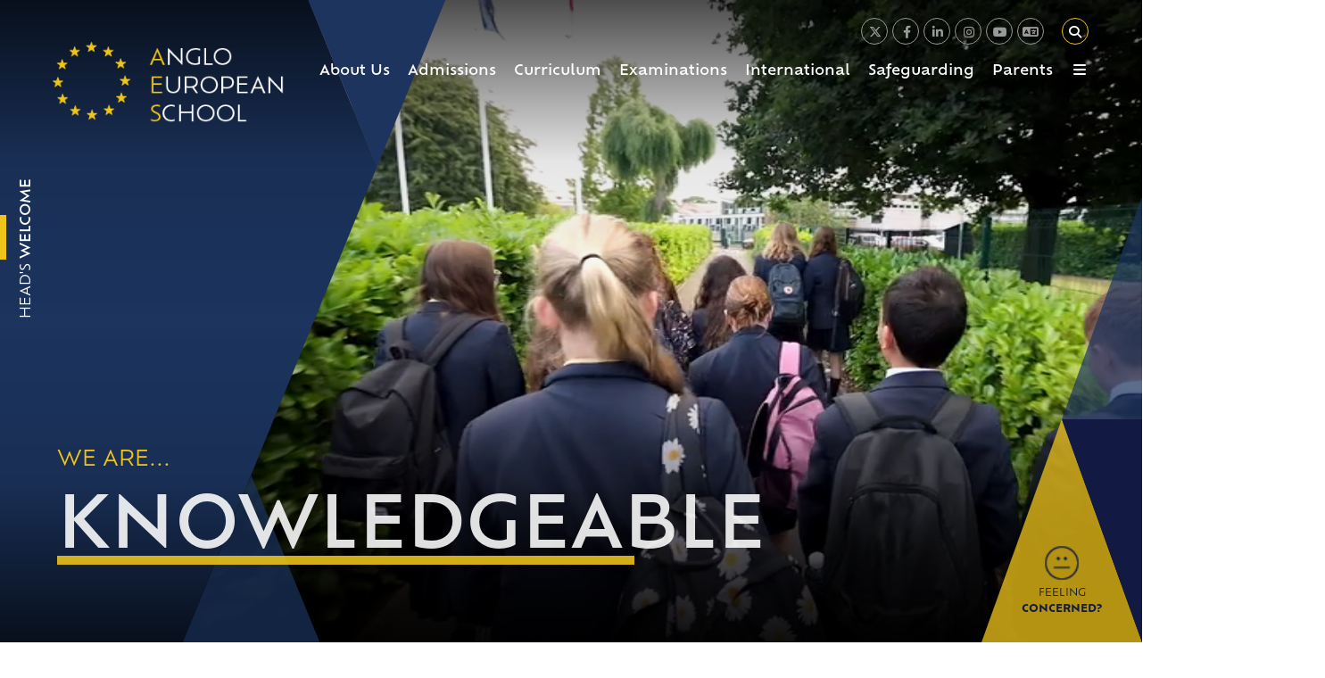

--- FILE ---
content_type: text/html; charset=UTF-8
request_url: https://www.aesessex.co.uk/
body_size: 168971
content:


	<!DOCTYPE html>
<!--[if !IE]><!-->
<html lang="en-GB">
<!--<![endif]-->
<!--[if IE 6 ]><html lang="en-GB" class="ie ie6"><![endif]-->
<!--[if IE 7 ]><html lang="en-GB" class="ie ie7"><![endif]-->
<!--[if IE 8 ]><html lang="en-GB" class="ie ie8"><![endif]-->
<head>
	<base href="https://www.aesessex.co.uk/"><!--[if lte IE 6]></base><![endif]-->
	<title>Anglo European School</title>

	<script src="javascript/pace.js"></script>
	<script>accessibilitymode = [];</script>

	<meta charset="utf-8">
	<meta name="viewport" content="width=device-width, initial-scale=1.0">
	<meta http-equiv="Content-Type" content="text/html; charset=utf-8">

	

	<meta property="og:title" content="Anglo European School">
	<meta property="og:description" content="Home">
	<meta property="og:image" content="https://www.aesessex.co.uk/assets/Images/Logos/sociallogo-v2.png">
	<meta property="og:url" content="https://www.aesessex.co.uk">
	<meta name="twitter:card" content="summary_large_image">
	<meta property="og:site_name" content="Anglo European School">
	<meta name="twitter:image:alt" content="Anglo European School Logo">

	
	<!--[if lt IE 9]>
	<script src="//html5shiv.googlecode.com/svn/trunk/html5.js"></script>
	<![endif]-->

	
	
	
	
	
	
	<link rel="icon" type="image/png" href="/assets/Images/Logos/stars-v2__FillWzE2LDE2XQ.png" sizes="16x16">  
<link rel="icon" type="image/png" href="/assets/Images/Logos/stars-v2__FillWzMyLDMyXQ.png" sizes="32x32">  
<link rel="icon" type="image/png" href="/assets/Images/Logos/stars-v2__FillWzk2LDk2XQ.png" sizes="96x96">
<link rel="apple-touch-icon" href="/assets/Images/Logos/stars-v2__FillWzEyMCwxMjBd.png">
<link rel="apple-touch-icon" sizes="180x180" href="/assets/Images/Logos/stars-v2__FillWzE4MCwxODBd.png">
<link rel="apple-touch-icon" sizes="152x152" href="/assets/Images/Logos/stars-v2__FillWzE1MiwxNTJd.png">
<link rel="apple-touch-icon" sizes="167x167" href="/assets/Images/Logos/stars-v2__FillWzE2NywxNjdd.png">
	
	
		<script src="https://use.typekit.net/ozf3hnn.js"></script>
		<script>try{Typekit.load({ async: true });}catch(e){}</script>
	
	
	
	
	
	
    <script async src="https://www.googletagmanager.com/gtag/js?id=G-Q1RWMD5V0T"></script>
    <script>
        if (document.cookie.indexOf("gdprAccepted=") >= 0) {
			window.dataLayer = window.dataLayer || [];
            function gtag(){dataLayer.push(arguments);}
            gtag('js', new Date());
            gtag('config', 'G-Q1RWMD5V0T');
        } else {
			document.cookie = '_ga=G-Q1RWMD5V0T; domain=.aesessex.co.uk; expires=Thu, 01 Jan 1970 00:00:01 GMT;';
            document.cookie = '_gat_gtag_G-Q1RWMD5V0T=; domain=.aesessex.co.uk; expires=Thu, 01 Jan 1970 00:00:01 GMT;';
            document.cookie = '_gid=G-Q1RWMD5V0T; domain=.aesessex.co.uk; expires=Thu, 01 Jan 1970 00:00:01 GMT;';
        }
    </script>
	
    
<link rel="stylesheet" type="text/css" href="/css/fontawesome.css?m=1726493922" />
<link rel="stylesheet" type="text/css" href="/css/accessibility.css?m=1715346407" />
<link rel="stylesheet" type="text/css" href="/css/form.css?m=1715346407" />
<link rel="stylesheet" type="text/css" href="/css/typography.css?m=1715346407" />
<link rel="stylesheet" type="text/css" href="/css/layout.css?m=1715346407" />
</head>

	<body ontouchstart="" data-base-url="home" class="HomePage sectionhome subsection1" dir="ltr">

	
		
			<h1 class="h1hidden">Anglo European School</h1>
		
	

	

		<div id="scrolltop" data-scroll-label="Top"></div>

<div class="header" role="banner">

	<a href="/?Static=true#main-content" class="skiplink">Skip Navigation</a>

	<div class="headerinner ">

		<input tabindex="-1" type="radio" class="navtoggleinput" name="menusearch" id="notoggle" checked/>
		<input tabindex="-1" type="radio" class="navtoggleinput" name="menusearch" id="menutoggle"/>
		<input tabindex="-1" type="radio" class="navtoggleinput" name="menusearch" id="searchtoggle"/>
		<input tabindex="-1" type="radio" class="navtoggleinput" name="menusearch" id="translatetoggle"/>

		<div class="menusplash"></div>
		
		<div class="topbar">
			<div class="logo" data-lazy="center">
			
				<a aria-label="Home" href="/" class="brand" rel="home">
			
				<img class="logoimg" alt="logo" src="/assets/Images/Logos/Anglo-Logo.png"/>
				<div class="h1">Anglo European School</div>
			</a></div>
			<nav class="topnav" aria-label="Primary">
	
		<ul class='level1Menu '>
			<li class="level1item burger"><label class="menutoggle" for="menutoggle"><i class="fas fa-bars"></i></label></li>
			
			
				
					<li class='level1item'>
						
							<a aria-label="About Us" href="https://www.aesessex.co.uk/home/about-us/about-us/" class='level1link link-2' title="About Us"><span class="level1text">About Us</span><span class="level1text shortened">About</span></a>
				        
				        
							
				                <ul class='level2Menu '>
	<div class="level2MenuContainer">
		<div style="background-image: url(/assets/Images/Logos/sociallogo-v2__ScaleWidthWzkwMF0.png); background-size: contain;" class="menuthumbnail"></div>
	    <div class="menu2items">
		    
		    	
		    		
						<li class='level2item noChildren'>
					        
					        	<a aria-label="About Us" href="/home/about-us/about-us/" class='level2link' title="About Us"><span class="level2text">About Us</span></a>
				            
				            
					    </li>
					
				
		    
		    	
		    		
						<li class='level2item noChildren'>
					        
					        	<a aria-label="Lettings" href="/home/about-us/lettings/" class='level2link' title="Lettings"><span class="level2text">Lettings</span></a>
				            
				            
					    </li>
					
				
		    
		    	
		    		
						<li class='level2item noChildren'>
					        
					        	<a aria-label="FAQs" href="/home/about-us/faqs/" class='level2link' title="FAQs"><span class="level2text">FAQs</span></a>
				            
				            
					    </li>
					
				
		    
		    	
		    		
						<li class='level2item noChildren'>
					        
					        	<a aria-label="History of the school" href="/home/about-us/history-of-the-school/" class='level2link' title="History of the school"><span class="level2text">History of the school</span></a>
				            
				            
					    </li>
					
				
		    
		    	
		    		
						<li class='level2item noChildren'>
					        
					        	<a aria-label="Statutory" href="/home/about-us/statutory/information/" class='level2link' title="Statutory"><span class="level2text">Statutory</span></a>
				            
				            
					    </li>
					
				
		    
		    	
		    		
						<li class='level2item noChildren'>
					        
					        	<a aria-label="Welcome from the Headteacher " href="/home/about-us/welcome-from-the-headteacher/" class='level2link' title="Welcome from the Headteacher "><span class="level2text">Welcome from the Headteacher </span></a>
				            
				            
					    </li>
					
				
		    
		    	
		    		
						<li class='level2item noChildren'>
					        
					        	<a aria-label="Senior Leadership Team" href="/home/about-us/senior-leadership-team/" class='level2link' title="Senior Leadership Team"><span class="level2text">Senior Leadership Team</span></a>
				            
				            
					    </li>
					
				
		    
		    	
		    		
						<li class='level2item noChildren'>
					        
					        	<a aria-label="Mission Statement" href="/home/about-us/mission-statement/" class='level2link' title="Mission Statement"><span class="level2text">Mission Statement</span></a>
				            
				            
					    </li>
					
				
		    
		    	
		    		
						<li class='level2item noChildren'>
					        
					        	<a aria-label="Governance " href="/home/about-us/governance/" class='level2link' title="Governance "><span class="level2text">Governance </span></a>
				            
				            
					    </li>
					
				
		    
		    	
		    		
						<li class='level2item noChildren'>
					        
					        	<a aria-label="Our Bulletin" href="/home/about-us/bulletin/" class='level2link' title="Our Bulletin"><span class="level2text">Our Bulletin</span></a>
				            
				            
					    </li>
					
				
		    
		    	
		    		
						<li class='level2item noChildren'>
					        
					        	<a aria-label="Vacancies" href="/home/about-us/vacancies/" class='level2link' title="Vacancies"><span class="level2text">Vacancies</span></a>
				            
				            
					    </li>
					
				
		    
		    	
		    		
						<li class='level2item noChildren'>
					        
					        	<a aria-label="Support the school" href="/home/about-us/support-the-school/" class='level2link' title="Support the school"><span class="level2text">Support the school</span></a>
				            
				            
					    </li>
					
				
		    
		    	
		    		
						<li class='level2item noChildren'>
					        
					        	<a aria-label="Alumni" href="/home/about-us/alumni/" class='level2link' title="Alumni"><span class="level2text">Alumni</span></a>
				            
				            
					    </li>
					
				
		    
		    	
		    		
						<li class='level2item noChildren'>
					        
					        	<a aria-label="Press Releases" href="/home/about-us/press-releases/" class='level2link' title="Press Releases"><span class="level2text">Press Releases</span></a>
				            
				            
					    </li>
					
				
		    
		    	
		    		
						<li class='level2item noChildren'>
					        
					        	<a aria-label="Equality, Diversity and Inclusion" href="/home/about-us/equality-diversity-and-inclusion/" class='level2link' title="Equality, Diversity and Inclusion"><span class="level2text">Equality, Diversity and Inclusion</span></a>
				            
				            
					    </li>
					
				
		    
		    	
		    		
						<li class='level2item noChildren'>
					        
					        	<a aria-label="Student Voice Committees" href="/home/about-us/student-committees/" class='level2link' title="Student Voice Committees"><span class="level2text">Student Voice Committees</span></a>
				            
				            
					    </li>
					
				
		    
		    	
		    		
						<li class='level2item noChildren'>
					        
					        	<a aria-label="Photo Gallery" href="/home/about-us/photo-gallery/" class='level2link' title="Photo Gallery"><span class="level2text">Photo Gallery</span></a>
				            
				            
					    </li>
					
				
		    
		</div>
	</div>
</ul>
				            
				        
				    </li>
				
			
				
					<li class='level1item'>
						
							<a aria-label="Admissions" href="https://www.aesessex.co.uk/home/admissions/admissions-info/" class='level1link link-27' title="Admissions"><span class="level1text">Admissions</span><span class="level1text shortened">Admissions</span></a>
				        
				        
							
				                <ul class='level2Menu '>
	<div class="level2MenuContainer">
		<div style="background-image: url(/assets/Images/Logos/sociallogo-v2__ScaleWidthWzkwMF0.png); background-size: contain;" class="menuthumbnail"></div>
	    <div class="menu2items">
		    
		    	
		    		
						<li class='level2item noChildren'>
					        
					        	<a aria-label="Admissions info" href="/home/admissions/admissions-info/" class='level2link' title="Admissions info"><span class="level2text">Admissions info</span></a>
				            
				            
					    </li>
					
				
		    
		    	
		    		
						<li class='level2item noChildren'>
					        
					        	<a aria-label="Open Evening and Tours" href="/home/admissions/open-evening-and-tours/" class='level2link' title="Open Evening and Tours"><span class="level2text">Open Evening and Tours</span></a>
				            
				            
					    </li>
					
				
		    
		    	
		    		
						<li class='level2item noChildren'>
					        
					        	<a aria-label="Year 7 Entry 2027" href="/home/admissions/year-7-entry-2027/" class='level2link' title="Year 7 Entry 2027"><span class="level2text">Year 7 Entry 2027</span></a>
				            
				            
					    </li>
					
				
		    
		    	
		    		
						<li class='level2item noChildren'>
					        
					        	<a aria-label="Year 7 Entry 2026" href="/home/admissions/year-7-entry-2026/" class='level2link' title="Year 7 Entry 2026"><span class="level2text">Year 7 Entry 2026</span></a>
				            
				            
					    </li>
					
				
		    
		    	
		    		
						<li class='level2item noChildren'>
					        
					        	<a aria-label="Year 7 Entry 2025" href="/home/admissions/year-7-entry-2025/" class='level2link' title="Year 7 Entry 2025"><span class="level2text">Year 7 Entry 2025</span></a>
				            
				            
					    </li>
					
				
		    
		    	
		    		
						<li class='level2item noChildren'>
					        
					        	<a aria-label="Appeals" href="/home/admissions/appeals/" class='level2link' title="Appeals"><span class="level2text">Appeals</span></a>
				            
				            
					    </li>
					
				
		    
		    	
		    		
						<li class='level2item noChildren'>
					        
					        	<a aria-label="Mid-year Admissions" href="/home/admissions/mid-year-admissions/" class='level2link' title="Mid-year Admissions"><span class="level2text">Mid-year Admissions</span></a>
				            
				            
					    </li>
					
				
		    
		    	
		    		
						<li class='level2item noChildren'>
					        
					        	<a aria-label="Welcome Pack" href="/home/admissions/welcome-pack/" class='level2link' title="Welcome Pack"><span class="level2text">Welcome Pack</span></a>
				            
				            
					    </li>
					
				
		    
		    	
		    		
						<li class='level2item noChildren'>
					        
					        	<a aria-label="Sixth Form Admissions" href="/sixth-form/" class='level2link' title="Sixth Form Admissions"><span class="level2text">Sixth Form Admissions</span></a>
				            
				            
					    </li>
					
				
		    
		</div>
	</div>
</ul>
				            
				        
				    </li>
				
			
				
					<li class='level1item'>
						
							<a aria-label="Curriculum" href="https://www.aesessex.co.uk/home/curriculum/" class='level1link link-28' title="Curriculum"><span class="level1text">Curriculum</span><span class="level1text shortened">Curriculum</span></a>
				        
				        
							
				                <ul class='level2Menu '>
	<div class="level2MenuContainer">
		<div style="background-image: url(/assets/Images/Logos/sociallogo-v2__ScaleWidthWzkwMF0.png); background-size: contain;" class="menuthumbnail"></div>
	    <div class="menu2items">
		    
		    	
		    		
						<li class='level2item noChildren'>
					        
					        	<a aria-label="The Anglo Curriculum" href="/home/curriculum/the-anglo-curriculum/" class='level2link' title="The Anglo Curriculum"><span class="level2text">The Anglo Curriculum</span></a>
				            
				            
					    </li>
					
				
		    
		    	
		    		
						<li class='level2item noChildren'>
					        
					        	<a aria-label="English as an Additional Language (EAL)" href="/home/curriculum/english-as-an-additional-language-eal/" class='level2link' title="English as an Additional Language (EAL)"><span class="level2text">English as an Additional Language (EAL)</span></a>
				            
				            
					    </li>
					
				
		    
		    	
		    		
						<li class='level2item noChildren'>
					        
					        	<a aria-label="Extra Curricular" href="/home/curriculum/extra-curricular/" class='level2link' title="Extra Curricular"><span class="level2text">Extra Curricular</span></a>
				            
				            
					    </li>
					
				
		    
		    	
		    		
						<li class='level2item noChildren'>
					        
					        	<a aria-label="GCSE Preferences" href="/home/curriculum/gcse-preferences/" class='level2link' title="GCSE Preferences"><span class="level2text">GCSE Preferences</span></a>
				            
				            
					    </li>
					
				
		    
		    	
		    		
						<li class='level2item noChildren'>
					        
					        	<a aria-label="Careers Curriculum" href="/home/curriculum/careers-curriculum/" class='level2link' title="Careers Curriculum"><span class="level2text">Careers Curriculum</span></a>
				            
				            
					    </li>
					
				
		    
		    	
		    		
						<li class='level2item noChildren'>
					        
					        	<a aria-label="Homework" href="/home/curriculum/homework/" class='level2link' title="Homework"><span class="level2text">Homework</span></a>
				            
				            
					    </li>
					
				
		    
		</div>
	</div>
</ul>
				            
				        
				    </li>
				
			
				
					<li class='level1item'>
						
							<a aria-label="Examinations" href="https://www.aesessex.co.uk/home/examinations/" class='level1link link-124' title="Examinations"><span class="level1text">Examinations</span><span class="level1text shortened">Examinations</span></a>
				        
				        
							
				                <ul class='level2Menu '>
	<div class="level2MenuContainer">
		<div style="background-image: url(/assets/Images/Logos/sociallogo-v2__ScaleWidthWzkwMF0.png); background-size: contain;" class="menuthumbnail"></div>
	    <div class="menu2items">
		    
		    	
		    		
						<li class='level2item noChildren'>
					        
					        	<a aria-label="Private Internal/External Candidates" href="/home/examinations/private-internalexternal-candidates/" class='level2link' title="Private Internal/External Candidates"><span class="level2text">Private Internal/External Candidates</span></a>
				            
				            
					    </li>
					
				
		    
		    	
		    		
						<li class='level2item noChildren'>
					        
					        	<a aria-label="Issuing Results Summer 2026" href="/home/examinations/issuing-results-summer-2026/" class='level2link' title="Issuing Results Summer 2026"><span class="level2text">Issuing Results Summer 2026</span></a>
				            
				            
					    </li>
					
				
		    
		    	
		    		
						<li class='level2item noChildren'>
					        
					        	<a aria-label="How to make a payment for exam services" href="/home/examinations/how-to-make-a-payment-for-exams-services/" class='level2link' title="How to make a payment for exam services"><span class="level2text">How to make a payment for exam services</span></a>
				            
				            
					    </li>
					
				
		    
		    	
		    		
						<li class='level2item noChildren'>
					        
					        	<a aria-label="Collecting Exam Certificates" href="/home/examinations/collecting-exam-certificates/" class='level2link' title="Collecting Exam Certificates"><span class="level2text">Collecting Exam Certificates</span></a>
				            
				            
					    </li>
					
				
		    
		    	
		    		
						<li class='level2item noChildren'>
					        
					        	<a aria-label="PPE (Preliminary Public Examinations) Dates 2025/26" href="/home/examinations/ppe-preliminary-public-examinations-dates-202425/" class='level2link' title="PPE (Preliminary Public Examinations) Dates 2025/26"><span class="level2text">PPE (Preliminary Public Examinations) Dates 2025/26</span></a>
				            
				            
					    </li>
					
				
		    
		    	
		    		
						<li class='level2item noChildren'>
					        
					        	<a aria-label="PPE (Preliminary Public Examinations) Timetables" href="/home/examinations/ppe-preliminary-public-examinations-timetables/" class='level2link' title="PPE (Preliminary Public Examinations) Timetables"><span class="level2text">PPE (Preliminary Public Examinations) Timetables</span></a>
				            
				            
					    </li>
					
				
		    
		    	
		    		
						<li class='level2item noChildren'>
					        
					        	<a aria-label="Public Examinations Timetables 2026" href="/home/examinations/public-examinations-timetables-2026/" class='level2link' title="Public Examinations Timetables 2026"><span class="level2text">Public Examinations Timetables 2026</span></a>
				            
				            
					    </li>
					
				
		    
		    	
		    		
						<li class='level2item noChildren'>
					        
					        	<a aria-label="Key Dates - Spring/Summer 2026" href="/home/examinations/key-dates-spring-summer-2026/" class='level2link' title="Key Dates - Spring/Summer 2026"><span class="level2text">Key Dates - Spring/Summer 2026</span></a>
				            
				            
					    </li>
					
				
		    
		    	
		    		
						<li class='level2item noChildren'>
					        
					        	<a aria-label="Missing/Lost Exam Certificates" href="/home/examinations/missinglost-exam-certificates/" class='level2link' title="Missing/Lost Exam Certificates"><span class="level2text">Missing/Lost Exam Certificates</span></a>
				            
				            
					    </li>
					
				
		    
		    	
		    		
						<li class='level2item noChildren'>
					        
					        	<a aria-label="HISTORICAL EXAMINATION RESULTS" href="/home/examinations/examination-results/" class='level2link' title="HISTORICAL EXAMINATION RESULTS"><span class="level2text">HISTORICAL EXAMINATION RESULTS</span></a>
				            
				            
					    </li>
					
				
		    
		    	
		    		
						<li class='level2item noChildren'>
					        
					        	<a aria-label="Examination Results Press Release 2025" href="/home/examinations/examination-results-press-release-2025/" class='level2link' title="Examination Results Press Release 2025"><span class="level2text">Examination Results Press Release 2025</span></a>
				            
				            
					    </li>
					
				
		    
		</div>
	</div>
</ul>
				            
				        
				    </li>
				
			
				
					<li class='level1item'>
						
							<a aria-label="International" href="https://www.aesessex.co.uk/home/international/international-curriculum/" class='level1link link-29' title="International"><span class="level1text">International</span><span class="level1text shortened">International</span></a>
				        
				        
							
				                <ul class='level2Menu '>
	<div class="level2MenuContainer">
		<div style="background-image: url(/assets/Images/Thumbnails/Languages__ScaleWidthWzkwMF0.jpg);" class="menuthumbnail"></div>
	    <div class="menu2items">
		    
		    	
		    		
						<li class='level2item noChildren'>
					        
					        	<a aria-label="International Visits Programme" href="/home/international/international-visits-programme/" class='level2link' title="International Visits Programme"><span class="level2text">International Visits Programme</span></a>
				            
				            
					    </li>
					
				
		    
		    	
		    		
						<li class='level2item noChildren'>
					        
					        	<a aria-label="Beeleigh Language Network" href="/home/international/beeleigh-language-network/" class='level2link' title="Beeleigh Language Network"><span class="level2text">Beeleigh Language Network</span></a>
				            
				            
					    </li>
					
				
		    
		    	
		    		
						<li class='level2item noChildren'>
					        
					        	<a aria-label="International Curriculum" href="/home/international/international-curriculum/" class='level2link' title="International Curriculum"><span class="level2text">International Curriculum</span></a>
				            
				            
					    </li>
					
				
		    
		    	
		    		
						<li class='level2item noChildren'>
					        
					        	<a aria-label="International Day 2025" href="/home/international/international-day-2025/" class='level2link' title="International Day 2025"><span class="level2text">International Day 2025</span></a>
				            
				            
					    </li>
					
				
		    
		    	
		    		
						<li class='level2item noChildren'>
					        
					        	<a aria-label="Eisteddfod 2025" href="/home/international/eisteddfod-2025/" class='level2link' title="Eisteddfod 2025"><span class="level2text">Eisteddfod 2025</span></a>
				            
				            
					    </li>
					
				
		    
		    	
		    		
						<li class='level2item noChildren'>
					        
					        	<a aria-label="International Fringe Week 2025" href="/home/international/international-fringe-week-2025/" class='level2link' title="International Fringe Week 2025"><span class="level2text">International Fringe Week 2025</span></a>
				            
				            
					    </li>
					
				
		    
		</div>
	</div>
</ul>
				            
				        
				    </li>
				
			
				
					<li class='level1item'>
						
							<a aria-label="Safeguarding " href="https://www.aesessex.co.uk/home/safeguarding/how-we-keep-children-safe/" class='level1link link-31' title="Safeguarding "><span class="level1text">Safeguarding </span><span class="level1text shortened">Safeguarding </span></a>
				        
				        
							
				                <ul class='level2Menu '>
	<div class="level2MenuContainer">
		<div style="background-image: url(/assets/Images/Logos/sociallogo-v2__ScaleWidthWzkwMF0.png); background-size: contain;" class="menuthumbnail"></div>
	    <div class="menu2items">
		    
		    	
		    		
						<li class='level2item noChildren'>
					        
					        	<a aria-label="Relationships, Sex and Health Education" href="/home/safeguarding/relationships-sex-and-health-education/" class='level2link' title="Relationships, Sex and Health Education"><span class="level2text">Relationships, Sex and Health Education</span></a>
				            
				            
					    </li>
					
				
		    
		    	
		    		
						<li class='level2item noChildren'>
					        
					        	<a aria-label="How we keep children safe" href="/home/safeguarding/how-we-keep-children-safe/" class='level2link' title="How we keep children safe"><span class="level2text">How we keep children safe</span></a>
				            
				            
					    </li>
					
				
		    
		    	
		    		
						<li class='level2item noChildren'>
					        
					        	<a aria-label="Online Safety" href="/home/safeguarding/online-safety/" class='level2link' title="Online Safety"><span class="level2text">Online Safety</span></a>
				            
				            
					    </li>
					
				
		    
		    	
		    		
						<li class='level2item noChildren'>
					        
					        	<a aria-label="Mental Health" href="/home/safeguarding/mental-health/" class='level2link' title="Mental Health"><span class="level2text">Mental Health</span></a>
				            
				            
					    </li>
					
				
		    
		</div>
	</div>
</ul>
				            
				        
				    </li>
				
			
				
					<li class='level1item'>
						
							<a aria-label="Parents" href="https://www.aesessex.co.uk/home/parents/parents-and-school-partnership/" class='level1link link-173' title="Parents"><span class="level1text">Parents</span><span class="level1text shortened">Parents</span></a>
				        
				        
							
				                <ul class='level2Menu '>
	<div class="level2MenuContainer">
		<div style="background-image: url(/assets/Images/Logos/sociallogo-v2__ScaleWidthWzkwMF0.png); background-size: contain;" class="menuthumbnail"></div>
	    <div class="menu2items">
		    
		    	
		    		
						<li class='level2item noChildren'>
					        
					        	<a aria-label="Parents &amp; School Partnership" href="/home/parents/parents-and-school-partnership/" class='level2link' title="Parents &amp; School Partnership"><span class="level2text">Parents &amp; School Partnership</span></a>
				            
				            
					    </li>
					
				
		    
		    	
		    		
						<li class='level2item noChildren'>
					        
					        	<a aria-label="Key Dates &amp; Term Dates" href="/home/parents/key-dates-and-term-dates/" class='level2link' title="Key Dates &amp; Term Dates"><span class="level2text">Key Dates &amp; Term Dates</span></a>
				            
				            
					    </li>
					
				
		    
		    	
		    		
						<li class='level2item noChildren'>
					        
					        	<a aria-label="Attendance" href="/home/parents/attendance/" class='level2link' title="Attendance"><span class="level2text">Attendance</span></a>
				            
				            
					    </li>
					
				
		    
		    	
		    		
						<li class='level2item noChildren'>
					        
					        	<a aria-label="Anglo European School Association (AESA)" href="/home/parents/anglo-european-school-association-aesa/" class='level2link' title="Anglo European School Association (AESA)"><span class="level2text">Anglo European School Association (AESA)</span></a>
				            
				            
					    </li>
					
				
		    
		    	
		    		
						<li class='level2item noChildren'>
					        
					        	<a aria-label="Homework" href="/home/curriculum/homework/" class='level2link' title="Homework"><span class="level2text">Homework</span></a>
				            
				            
					    </li>
					
				
		    
		    	
		    		
						<li class='level2item noChildren'>
					        
					        	<a aria-label="Leave of Absence" href="/home/parents/leave-of-absence/" class='level2link' title="Leave of Absence"><span class="level2text">Leave of Absence</span></a>
				            
				            
					    </li>
					
				
		    
		    	
		    		
						<li class='level2item noChildren'>
					        
					        	<a aria-label="Catering &amp; Menus" href="/home/parents/catering-and-menus/" class='level2link' title="Catering &amp; Menus"><span class="level2text">Catering &amp; Menus</span></a>
				            
				            
					    </li>
					
				
		    
		    	
		    		
						<li class='level2item noChildren'>
					        
								<a aria-label="Parent Pay" href="https://www.parentpay.com/" class='level2link' title="Parent Pay" target="_blank" rel="noopener"><span class="level2text">Parent Pay</span></a>
							
				            
					    </li>
					
				
		    
		    	
		    		
						<li class='level2item noChildren'>
					        
					        	<a aria-label="Parent Information Evenings" href="/home/parents/parent-information-evenings/" class='level2link' title="Parent Information Evenings"><span class="level2text">Parent Information Evenings</span></a>
				            
				            
					    </li>
					
				
		    
		    	
		    		
						<li class='level2item noChildren'>
					        
					        	<a aria-label="Emergency Closure" href="/home/parents/emergency-closure/" class='level2link' title="Emergency Closure"><span class="level2text">Emergency Closure</span></a>
				            
				            
					    </li>
					
				
		    
		    	
		    		
						<li class='level2item noChildren'>
					        
					        	<a aria-label="Travel" href="/home/parents/travel/" class='level2link' title="Travel"><span class="level2text">Travel</span></a>
				            
				            
					    </li>
					
				
		    
		    	
		    		
						<li class='level2item noChildren'>
					        
					        	<a aria-label="Uniform list" href="/home/parents/uniform-list/" class='level2link' title="Uniform list"><span class="level2text">Uniform list</span></a>
				            
				            
					    </li>
					
				
		    
		    	
		    		
						<li class='level2item noChildren'>
					        
					        	<a aria-label="Student Reports" href="/home/parents/reporting-and-interim-reviews/" class='level2link' title="Student Reports"><span class="level2text">Student Reports</span></a>
				            
				            
					    </li>
					
				
		    
		    	
		    		
						<li class='level2item noChildren'>
					        
					        	<a aria-label="Arbor" href="/home/parents/arbor/" class='level2link' title="Arbor"><span class="level2text">Arbor</span></a>
				            
				            
					    </li>
					
				
		    
		</div>
	</div>
</ul>
				            
				        
				    </li>
				
			
				
					<li class='level1item noChildren'>
						
							<a aria-label="Sixth Form" href="https://www.aesessex.co.uk/sixth-form/" class='level1link link-32' title="Sixth Form"><span class="level1text">Sixth Form</span><span class="level1text shortened">Sixth Form</span></a>
				        
				        
				    </li>
				
			
				
					<li class='level1item noChildren'>
						
							<a aria-label="Contact Us" href="https://www.aesessex.co.uk/home/contact-us/" class='level1link link-3' title="Contact Us"><span class="level1text">Contact Us</span><span class="level1text shortened">Contact Us</span></a>
				        
				        
				    </li>
				
			
		</ul>
	
</nav>
        
		</div>

		<div class="mobilenav">
	<label for="notoggle" class="menunotoggle"><i class="fas fa-times"></i></label>
	<ul class="mobilelevel1Menu">
		
			
    <li class="current">
        
            
                <a tabindex="-1" href="/" class="Item current children" title="Go to the Home page"><span>Home</span></a>
            
            
                
                    <input tabindex="-1" type="checkbox" id="MOB-P1-1" class="sbtogglecheck"/>
                    <label tabindex="-1" class="sbtoggle" for="MOB-P1-1"></label>
                
            
            <ul>
	
		
			
				
    <li class="link">
        
            
                <a tabindex="-1" href="/home/about-us/about-us/" class="Item link children" title="Go to the About Us page"><span>About Us</span></a>
            
            
                
                    <input tabindex="-1" type="checkbox" id="MOB-P2-1" class="sbtogglecheck"/>
                    <label tabindex="-1" class="sbtoggle" for="MOB-P2-1"></label>
                
            
            <ul>
	
		
			
				
    <li class="link">
        
            
                <a tabindex="-1" href="/home/about-us/about-us/" class="link" title="Go to the About Us page"><span>About Us</span></a>
            
        
    </li>

			
		
			
				
    <li class="link">
        
            
                <a tabindex="-1" href="/home/about-us/lettings/" class="link" title="Go to the Lettings page"><span>Lettings</span></a>
            
        
    </li>

			
		
			
				
    <li class="link">
        
            
                <a tabindex="-1" href="/home/about-us/faqs/" class="link" title="Go to the FAQs page"><span>FAQs</span></a>
            
        
    </li>

			
		
			
				
    <li class="link">
        
            
                <a tabindex="-1" href="/home/about-us/history-of-the-school/" class="Item link children" title="Go to the History of the school page"><span>History of the school</span></a>
            
            
                
                    <input tabindex="-1" type="checkbox" id="MOB-P460-4" class="sbtogglecheck"/>
                    <label tabindex="-1" class="sbtoggle" for="MOB-P460-4"></label>
                
            
            <ul>
	
		
			
				
    <li class="link">
        
            
                <a tabindex="-1" href="/home/about-us/history-of-the-school/honours-board/" class="link" title="Go to the Honours Board page"><span>Honours Board</span></a>
            
        
    </li>

			
		
	
</ul>
        
    </li>

			
		
			
				
    <li class="link">
        
            
                <a tabindex="-1" href="/home/about-us/statutory/information/" class="Item link children" title="Go to the Statutory page"><span>Statutory</span></a>
            
            
                
                    <input tabindex="-1" type="checkbox" id="MOB-P30-5" class="sbtogglecheck"/>
                    <label tabindex="-1" class="sbtoggle" for="MOB-P30-5"></label>
                
            
            <ul>
	
		
			
				
    <li class="link">
        
            
                <a tabindex="-1" href="/home/about-us/statutory/information/" class="Item link children" title="Go to the Information  page"><span>Information </span></a>
            
            
                
                    <input tabindex="-1" type="checkbox" id="MOB-P159-1" class="sbtogglecheck"/>
                    <label tabindex="-1" class="sbtoggle" for="MOB-P159-1"></label>
                
            
            <ul>
	
		
			
				
    <li class="link">
        
            
                <a tabindex="-1" href="/home/about-us/statutory/information/data-protection-and-privacy-notice/" class="link" title="Go to the Data Protection and Privacy Notice page"><span>Data Protection and Privacy Notice</span></a>
            
        
    </li>

			
		
			
				
    <li class="link">
        
            
                <a tabindex="-1" href="/home/about-us/statutory/information/meeting-the-requirements-of-the-16-19-study-programme/" class="link" title="Go to the Meeting the requirements of the 16-19 Study Programme page"><span>Meeting the requirements of the 16-19 Study Programme</span></a>
            
        
    </li>

			
		
			
				
    <li class="link">
        
            
                <a tabindex="-1" href="/home/about-us/statutory/information/ofsted-reports/" class="link" title="Go to the Ofsted Reports page"><span>Ofsted Reports</span></a>
            
        
    </li>

			
		
			
				
    <li class="link">
        
            
                <a tabindex="-1" href="/home/about-us/statutory/information/policies/" class="link" title="Go to the Policies page"><span>Policies</span></a>
            
        
    </li>

			
		
			
				
    <li class="link">
        
            
                <a tabindex="-1" href="/home/about-us/statutory/information/pupil-premium/" class="link" title="Go to the Pupil Premium page"><span>Pupil Premium</span></a>
            
        
    </li>

			
		
			
				
    <li class="link">
        
            
                <a tabindex="-1" href="/home/about-us/statutory/information/special-educational-needs-and-disability-send/" class="link" title="Go to the Special Educational Needs and Disability (SEND) page"><span>Special Educational Needs and Disability (SEND)</span></a>
            
        
    </li>

			
		
	
</ul>
        
    </li>

			
		
	
</ul>
        
    </li>

			
		
			
				
    <li class="link">
        
            
                <a tabindex="-1" href="/home/about-us/welcome-from-the-headteacher/" class="Item link children" title="Go to the Welcome from the Headteacher  page"><span>Welcome from the Headteacher </span></a>
            
            
                
                    <input tabindex="-1" type="checkbox" id="MOB-P59-6" class="sbtogglecheck"/>
                    <label tabindex="-1" class="sbtoggle" for="MOB-P59-6"></label>
                
            
            <ul>
	
		
			
				
    <li class="link">
        
            
                <a tabindex="-1" href="/home/about-us/welcome-from-the-headteacher/school-history/" class="link" title="Go to the School History page"><span>School History</span></a>
            
        
    </li>

			
		
	
</ul>
        
    </li>

			
		
			
				
    <li class="link">
        
            
                <a tabindex="-1" href="/home/about-us/senior-leadership-team/" class="link" title="Go to the Senior Leadership Team page"><span>Senior Leadership Team</span></a>
            
        
    </li>

			
		
			
				
    <li class="link">
        
            
                <a tabindex="-1" href="/home/about-us/mission-statement/" class="link" title="Go to the Mission Statement page"><span>Mission Statement</span></a>
            
        
    </li>

			
		
			
				
    <li class="link">
        
            
                <a tabindex="-1" href="/home/about-us/governance/" class="Item link children" title="Go to the Governance  page"><span>Governance </span></a>
            
            
                
                    <input tabindex="-1" type="checkbox" id="MOB-P62-9" class="sbtogglecheck"/>
                    <label tabindex="-1" class="sbtoggle" for="MOB-P62-9"></label>
                
            
            <ul>
	
		
			
				
    <li class="link">
        
            
                <a tabindex="-1" href="/home/about-us/governance/anglo-european-co-operative-trust-aect/" class="link" title="Go to the Anglo European Co-operative Trust (AECT) page"><span>Anglo European Co-operative Trust (AECT)</span></a>
            
        
    </li>

			
		
	
</ul>
        
    </li>

			
		
			
				
    <li class="link">
        
            
                <a tabindex="-1" href="/home/about-us/bulletin/" class="link" title="Go to the Our Bulletin page"><span>Our Bulletin</span></a>
            
        
    </li>

			
		
			
				
    <li class="link">
        
            
                <a tabindex="-1" href="/home/about-us/vacancies/" class="Item link children" title="Go to the Vacancies page"><span>Vacancies</span></a>
            
            
                
                    <input tabindex="-1" type="checkbox" id="MOB-P64-11" class="sbtogglecheck"/>
                    <label tabindex="-1" class="sbtoggle" for="MOB-P64-11"></label>
                
            
            <ul>
	
		
			
				
    <li class="link">
        
            
                <a tabindex="-1" href="/home/about-us/vacancies/routes-into-teaching/" class="link" title="Go to the Routes into Teaching page"><span>Routes into Teaching</span></a>
            
        
    </li>

			
		
	
</ul>
        
    </li>

			
		
			
				
    <li class="link">
        
            
                <a tabindex="-1" href="/home/about-us/support-the-school/" class="link" title="Go to the Support the school page"><span>Support the school</span></a>
            
        
    </li>

			
		
			
				
    <li class="link">
        
            
                <a tabindex="-1" href="/home/about-us/alumni/" class="link" title="Go to the Alumni page"><span>Alumni</span></a>
            
        
    </li>

			
		
			
				
    <li class="link">
        
            
                <a tabindex="-1" href="/home/about-us/press-releases/" class="link" title="Go to the Press Releases page"><span>Press Releases</span></a>
            
        
    </li>

			
		
			
				
    <li class="link">
        
            
                <a tabindex="-1" href="/home/about-us/equality-diversity-and-inclusion/" class="link" title="Go to the Equality, Diversity and Inclusion page"><span>Equality, Diversity and Inclusion</span></a>
            
        
    </li>

			
		
			
				
    <li class="link">
        
            
                <a tabindex="-1" href="/home/about-us/student-committees/" class="link" title="Go to the Student Voice Committees page"><span>Student Voice Committees</span></a>
            
        
    </li>

			
		
			
				
    <li class="link">
        
            
                <a tabindex="-1" href="/home/about-us/photo-gallery/" class="Item link children" title="Go to the Photo Gallery page"><span>Photo Gallery</span></a>
            
            
                
                    <input tabindex="-1" type="checkbox" id="MOB-P546-17" class="sbtogglecheck"/>
                    <label tabindex="-1" class="sbtoggle" for="MOB-P546-17"></label>
                
            
            <ul>
	
		
			
				
    <li class="link">
        
            
                <a tabindex="-1" href="/home/about-us/photo-gallery/school-of-rock/" class="link" title="Go to the School of Rock  page"><span>School of Rock </span></a>
            
        
    </li>

			
		
			
				
    <li class="link">
        
            
                <a tabindex="-1" href="/home/about-us/photo-gallery/frankfurt-exchange-50th-anniversary/" class="link" title="Go to the Frankfurt Exchange 50th Anniversary page"><span>Frankfurt Exchange 50th Anniversary</span></a>
            
        
    </li>

			
		
			
				
    <li class="link">
        
            
                <a tabindex="-1" href="/home/about-us/photo-gallery/confucious-classroom/" class="link" title="Go to the Confucius Classroom page"><span>Confucius Classroom</span></a>
            
        
    </li>

			
		
	
</ul>
        
    </li>

			
		
	
</ul>
        
    </li>

			
		
			
				
    <li class="link">
        
            
                <a tabindex="-1" href="/home/admissions/admissions-info/" class="Item link children" title="Go to the Admissions page"><span>Admissions</span></a>
            
            
                
                    <input tabindex="-1" type="checkbox" id="MOB-P27-2" class="sbtogglecheck"/>
                    <label tabindex="-1" class="sbtoggle" for="MOB-P27-2"></label>
                
            
            <ul>
	
		
			
				
    <li class="link">
        
            
                <a tabindex="-1" href="/home/admissions/admissions-info/" class="Item link children" title="Go to the Admissions info page"><span>Admissions info</span></a>
            
            
                
                    <input tabindex="-1" type="checkbox" id="MOB-P69-1" class="sbtogglecheck"/>
                    <label tabindex="-1" class="sbtoggle" for="MOB-P69-1"></label>
                
            
            <ul>
	
		
			
				
    <li class="link">
        
            
                <a tabindex="-1" href="/home/admissions/admissions-info/school-brochures/" class="link" title="Go to the School brochures page"><span>School brochures</span></a>
            
        
    </li>

			
		
			
				
    <li class="link">
        
            
                <a tabindex="-1" href="/home/admissions/admissions-info/welcome-from-the-headteacher/" class="link" title="Go to the Welcome from the Headteacher  page"><span>Welcome from the Headteacher </span></a>
            
        
    </li>

			
		
			
				
    <li class="link">
        
            
                <a tabindex="-1" href="/home/admissions/admissions-info/open-evening-and-tours/" class="link" title="Go to the Open Evening and Tours page"><span>Open Evening and Tours</span></a>
            
        
    </li>

			
		
	
</ul>
        
    </li>

			
		
			
				
    <li class="link">
        
            
                <a tabindex="-1" href="/home/admissions/open-evening-and-tours/" class="link" title="Go to the Open Evening and Tours page"><span>Open Evening and Tours</span></a>
            
        
    </li>

			
		
			
				
    <li class="link">
        
            
                <a tabindex="-1" href="/home/admissions/year-7-entry-2027/" class="link" title="Go to the Year 7 Entry 2027 page"><span>Year 7 Entry 2027</span></a>
            
        
    </li>

			
		
			
				
    <li class="link">
        
            
                <a tabindex="-1" href="/home/admissions/year-7-entry-2026/" class="link" title="Go to the Year 7 Entry 2026 page"><span>Year 7 Entry 2026</span></a>
            
        
    </li>

			
		
			
				
    <li class="link">
        
            
                <a tabindex="-1" href="/home/admissions/year-7-entry-2025/" class="link" title="Go to the Year 7 Entry 2025 page"><span>Year 7 Entry 2025</span></a>
            
        
    </li>

			
		
			
				
    <li class="link">
        
            
                <a tabindex="-1" href="/home/admissions/appeals/" class="link" title="Go to the Appeals page"><span>Appeals</span></a>
            
        
    </li>

			
		
			
				
    <li class="link">
        
            
                <a tabindex="-1" href="/home/admissions/mid-year-admissions/" class="link" title="Go to the Mid-year Admissions page"><span>Mid-year Admissions</span></a>
            
        
    </li>

			
		
			
				
    <li class="link">
        
            
                <a tabindex="-1" href="/home/admissions/welcome-pack/" class="link" title="Go to the Welcome Pack page"><span>Welcome Pack</span></a>
            
        
    </li>

			
		
			
				
    <li class="link">
        
            
                <a tabindex="-1" href="/sixth-form/" class="link" title="Go to the Sixth Form Admissions page"><span>Sixth Form Admissions</span></a>
            
        
    </li>

			
		
	
</ul>
        
    </li>

			
		
			
				
    <li class="link">
        
            
                <a tabindex="-1" href="/home/curriculum/" class="Item link children" title="Go to the Curriculum page"><span>Curriculum</span></a>
            
            
                
                    <input tabindex="-1" type="checkbox" id="MOB-P28-3" class="sbtogglecheck"/>
                    <label tabindex="-1" class="sbtoggle" for="MOB-P28-3"></label>
                
            
            <ul>
	
		
			
				
    <li class="link">
        
            
                <a tabindex="-1" href="/home/curriculum/the-anglo-curriculum/" class="Item link children" title="Go to the The Anglo Curriculum page"><span>The Anglo Curriculum</span></a>
            
            
                
                    <input tabindex="-1" type="checkbox" id="MOB-P259-1" class="sbtogglecheck"/>
                    <label tabindex="-1" class="sbtoggle" for="MOB-P259-1"></label>
                
            
            <ul>
	
		
			
				
    <li class="link">
        
            
                <a tabindex="-1" href="/home/curriculum/the-anglo-curriculum/departments-and-subjects/" class="Item link children" title="Go to the Departments &amp; Subjects page"><span>Departments &amp; Subjects</span></a>
            
            
                
                    <input tabindex="-1" type="checkbox" id="MOB-P478-1" class="sbtogglecheck"/>
                    <label tabindex="-1" class="sbtoggle" for="MOB-P478-1"></label>
                
            
            <ul>
	
		
			
				
    <li class="link">
        
            
                <a tabindex="-1" href="/home/curriculum/the-anglo-curriculum/departments-and-subjects/the-arts/" class="Item link children" title="Go to the The Arts page"><span>The Arts</span></a>
            
            
                
                    <input tabindex="-1" type="checkbox" id="MOB-P91-1" class="sbtogglecheck"/>
                    <label tabindex="-1" class="sbtoggle" for="MOB-P91-1"></label>
                
            
            <ul>
	
		
			
				
    <li class="link">
        
            
                <a tabindex="-1" href="/home/curriculum/the-anglo-curriculum/departments-and-subjects/the-arts/art/" class="link" title="Go to the Art page"><span>Art</span></a>
            
        
    </li>

			
		
			
				
    <li class="link">
        
            
                <a tabindex="-1" href="/home/curriculum/the-anglo-curriculum/departments-and-subjects/the-arts/drama/" class="link" title="Go to the Drama page"><span>Drama</span></a>
            
        
    </li>

			
		
			
				
    <li class="link">
        
            
                <a tabindex="-1" href="/home/curriculum/the-anglo-curriculum/departments-and-subjects/the-arts/music/" class="link" title="Go to the Music page"><span>Music</span></a>
            
        
    </li>

			
		
			
				
    <li class="link">
        
            
                <a tabindex="-1" href="/home/curriculum/the-anglo-curriculum/departments-and-subjects/the-arts/textiles/" class="link" title="Go to the Textiles page"><span>Textiles</span></a>
            
        
    </li>

			
		
	
</ul>
        
    </li>

			
		
			
				
    <li class="link">
        
            
                <a tabindex="-1" href="/home/curriculum/the-anglo-curriculum/departments-and-subjects/citizenship/" class="Item link children" title="Go to the Citizenship page"><span>Citizenship</span></a>
            
            
                
                    <input tabindex="-1" type="checkbox" id="MOB-P188-2" class="sbtogglecheck"/>
                    <label tabindex="-1" class="sbtoggle" for="MOB-P188-2"></label>
                
            
            <ul>
	
		
			
				
    <li class="link">
        
            
                <a tabindex="-1" href="/home/curriculum/the-anglo-curriculum/departments-and-subjects/citizenship/politics/" class="link" title="Go to the Politics page"><span>Politics</span></a>
            
        
    </li>

			
		
			
				
    <li class="link">
        
            
                <a tabindex="-1" href="/home/curriculum/the-anglo-curriculum/departments-and-subjects/citizenship/law/" class="link" title="Go to the Law page"><span>Law</span></a>
            
        
    </li>

			
		
	
</ul>
        
    </li>

			
		
			
				
    <li class="link">
        
            
                <a tabindex="-1" href="/home/curriculum/the-anglo-curriculum/departments-and-subjects/english/" class="link" title="Go to the English page"><span>English</span></a>
            
        
    </li>

			
		
			
				
    <li class="link">
        
            
                <a tabindex="-1" href="/home/curriculum/the-anglo-curriculum/departments-and-subjects/humanities/" class="Item link children" title="Go to the Humanities page"><span>Humanities</span></a>
            
            
                
                    <input tabindex="-1" type="checkbox" id="MOB-P85-4" class="sbtogglecheck"/>
                    <label tabindex="-1" class="sbtoggle" for="MOB-P85-4"></label>
                
            
            <ul>
	
		
			
				
    <li class="link">
        
            
                <a tabindex="-1" href="/home/curriculum/the-anglo-curriculum/departments-and-subjects/humanities/business-and-financial-studies/" class="link" title="Go to the Business Studies page"><span>Business Studies</span></a>
            
        
    </li>

			
		
			
				
    <li class="link">
        
            
                <a tabindex="-1" href="/home/curriculum/the-anglo-curriculum/departments-and-subjects/humanities/economics/" class="link" title="Go to the Economics page"><span>Economics</span></a>
            
        
    </li>

			
		
			
				
    <li class="link">
        
            
                <a tabindex="-1" href="/home/curriculum/the-anglo-curriculum/departments-and-subjects/humanities/extended-project-qualification/" class="link" title="Go to the Extended Project Qualification page"><span>Extended Project Qualification</span></a>
            
        
    </li>

			
		
			
				
    <li class="link">
        
            
                <a tabindex="-1" href="/home/curriculum/the-anglo-curriculum/departments-and-subjects/humanities/geography/" class="link" title="Go to the Geography page"><span>Geography</span></a>
            
        
    </li>

			
		
			
				
    <li class="link">
        
            
                <a tabindex="-1" href="/home/curriculum/the-anglo-curriculum/departments-and-subjects/humanities/history/" class="link" title="Go to the History page"><span>History</span></a>
            
        
    </li>

			
		
			
				
    <li class="link">
        
            
                <a tabindex="-1" href="/home/curriculum/the-anglo-curriculum/departments-and-subjects/humanities/philosophy/" class="link" title="Go to the Philosophy page"><span>Philosophy</span></a>
            
        
    </li>

			
		
			
				
    <li class="link">
        
            
                <a tabindex="-1" href="/home/curriculum/the-anglo-curriculum/departments-and-subjects/humanities/psychology/" class="link" title="Go to the Psychology page"><span>Psychology</span></a>
            
        
    </li>

			
		
			
				
    <li class="link">
        
            
                <a tabindex="-1" href="/home/curriculum/the-anglo-curriculum/departments-and-subjects/humanities/re/" class="link" title="Go to the Religious Studies page"><span>Religious Studies</span></a>
            
        
    </li>

			
		
			
				
    <li class="link">
        
            
                <a tabindex="-1" href="/home/curriculum/the-anglo-curriculum/departments-and-subjects/humanities/sociology/" class="link" title="Go to the Sociology page"><span>Sociology</span></a>
            
        
    </li>

			
		
	
</ul>
        
    </li>

			
		
			
				
    <li class="link">
        
            
                <a tabindex="-1" href="/home/curriculum/the-anglo-curriculum/departments-and-subjects/languages/" class="Item link children" title="Go to the Languages page"><span>Languages</span></a>
            
            
                
                    <input tabindex="-1" type="checkbox" id="MOB-P86-5" class="sbtogglecheck"/>
                    <label tabindex="-1" class="sbtoggle" for="MOB-P86-5"></label>
                
            
            <ul>
	
		
			
				
    <li class="link">
        
            
                <a tabindex="-1" href="/home/curriculum/the-anglo-curriculum/departments-and-subjects/languages/french/" class="link" title="Go to the French page"><span>French</span></a>
            
        
    </li>

			
		
			
				
    <li class="link">
        
            
                <a tabindex="-1" href="/home/curriculum/the-anglo-curriculum/departments-and-subjects/languages/german/" class="link" title="Go to the German page"><span>German</span></a>
            
        
    </li>

			
		
			
				
    <li class="link">
        
            
                <a tabindex="-1" href="/home/curriculum/the-anglo-curriculum/departments-and-subjects/languages/italian/" class="link" title="Go to the Italian page"><span>Italian</span></a>
            
        
    </li>

			
		
			
				
    <li class="link">
        
            
                <a tabindex="-1" href="/home/curriculum/the-anglo-curriculum/departments-and-subjects/languages/japanese/" class="link" title="Go to the Japanese page"><span>Japanese</span></a>
            
        
    </li>

			
		
			
				
    <li class="link">
        
            
                <a tabindex="-1" href="/home/curriculum/the-anglo-curriculum/departments-and-subjects/languages/mandarin/" class="link" title="Go to the Mandarin page"><span>Mandarin</span></a>
            
        
    </li>

			
		
			
				
    <li class="link">
        
            
                <a tabindex="-1" href="/home/curriculum/the-anglo-curriculum/departments-and-subjects/languages/russian/" class="link" title="Go to the Russian page"><span>Russian</span></a>
            
        
    </li>

			
		
			
				
    <li class="link">
        
            
                <a tabindex="-1" href="/home/curriculum/the-anglo-curriculum/departments-and-subjects/languages/spanish/" class="link" title="Go to the Spanish page"><span>Spanish</span></a>
            
        
    </li>

			
		
	
</ul>
        
    </li>

			
		
			
				
    <li class="link">
        
            
                <a tabindex="-1" href="/home/curriculum/the-anglo-curriculum/departments-and-subjects/mathematics/" class="link" title="Go to the Mathematics page"><span>Mathematics</span></a>
            
        
    </li>

			
		
			
				
    <li class="link">
        
            
                <a tabindex="-1" href="/home/curriculum/the-anglo-curriculum/departments-and-subjects/science/" class="Item link children" title="Go to the Science page"><span>Science</span></a>
            
            
                
                    <input tabindex="-1" type="checkbox" id="MOB-P89-7" class="sbtogglecheck"/>
                    <label tabindex="-1" class="sbtoggle" for="MOB-P89-7"></label>
                
            
            <ul>
	
		
			
				
    <li class="link">
        
            
                <a tabindex="-1" href="/home/curriculum/the-anglo-curriculum/departments-and-subjects/science/biology/" class="link" title="Go to the Biology page"><span>Biology</span></a>
            
        
    </li>

			
		
			
				
    <li class="link">
        
            
                <a tabindex="-1" href="/home/curriculum/the-anglo-curriculum/departments-and-subjects/science/chemistry/" class="link" title="Go to the Chemistry page"><span>Chemistry</span></a>
            
        
    </li>

			
		
			
				
    <li class="link">
        
            
                <a tabindex="-1" href="/home/curriculum/the-anglo-curriculum/departments-and-subjects/science/environmental-science-and-societies/" class="link" title="Go to the Environmental Science and Societies page"><span>Environmental Science and Societies</span></a>
            
        
    </li>

			
		
			
				
    <li class="link">
        
            
                <a tabindex="-1" href="/home/curriculum/the-anglo-curriculum/departments-and-subjects/science/physics/" class="link" title="Go to the Physics page"><span>Physics</span></a>
            
        
    </li>

			
		
	
</ul>
        
    </li>

			
		
			
				
    <li class="link">
        
            
                <a tabindex="-1" href="/home/curriculum/the-anglo-curriculum/departments-and-subjects/technology/" class="Item link children" title="Go to the Technology page"><span>Technology</span></a>
            
            
                
                    <input tabindex="-1" type="checkbox" id="MOB-P90-8" class="sbtogglecheck"/>
                    <label tabindex="-1" class="sbtoggle" for="MOB-P90-8"></label>
                
            
            <ul>
	
		
			
				
    <li class="link">
        
            
                <a tabindex="-1" href="/home/curriculum/the-anglo-curriculum/departments-and-subjects/technology/design-technology/" class="link" title="Go to the Design Technology page"><span>Design Technology</span></a>
            
        
    </li>

			
		
			
				
    <li class="link">
        
            
                <a tabindex="-1" href="/home/curriculum/the-anglo-curriculum/departments-and-subjects/technology/computer-science/" class="link" title="Go to the Computer Science page"><span>Computer Science</span></a>
            
        
    </li>

			
		
			
				
    <li class="link">
        
            
                <a tabindex="-1" href="/home/curriculum/the-anglo-curriculum/departments-and-subjects/technology/food-technology/" class="link" title="Go to the Food Technology page"><span>Food Technology</span></a>
            
        
    </li>

			
		
	
</ul>
        
    </li>

			
		
			
				
    <li class="link">
        
            
                <a tabindex="-1" href="/home/curriculum/the-anglo-curriculum/departments-and-subjects/physical-education/" class="link" title="Go to the Physical Education page"><span>Physical Education</span></a>
            
        
    </li>

			
		
	
</ul>
        
    </li>

			
		
			
				
    <li class="link">
        
            
                <a tabindex="-1" href="/home/curriculum/the-anglo-curriculum/international-dimension/" class="Item link children" title="Go to the International Dimension page"><span>International Dimension</span></a>
            
            
                
                    <input tabindex="-1" type="checkbox" id="MOB-P123-2" class="sbtogglecheck"/>
                    <label tabindex="-1" class="sbtoggle" for="MOB-P123-2"></label>
                
            
            <ul>
	
		
			
				
    <li class="link">
        
            
                <a tabindex="-1" href="/home/curriculum/the-anglo-curriculum/international-dimension/mep/" class="Item link children" title="Go to the MEP page"><span>MEP (Mandarin Excellence Programme)</span></a>
            
            
                
                    <input tabindex="-1" type="checkbox" id="MOB-P120-1" class="sbtogglecheck"/>
                    <label tabindex="-1" class="sbtoggle" for="MOB-P120-1"></label>
                
            
            <ul>
	
		
			
				
    <li class="link">
        
            
                <a tabindex="-1" href="/home/curriculum/the-anglo-curriculum/international-dimension/mep/mep-promotional-video/" class="link" title="Go to the MEP Promotional Video page"><span>MEP Promotional Video</span></a>
            
        
    </li>

			
		
	
</ul>
        
    </li>

			
		
			
				
    <li class="link">
        
            
                <a tabindex="-1" href="/home/curriculum/the-anglo-curriculum/international-dimension/international-work-experience-exchange/" class="link" title="Go to the International Work Experience Exchange page"><span>International Work Experience Exchange</span></a>
            
        
    </li>

			
		
	
</ul>
        
    </li>

			
		
			
				
    <li class="link">
        
            
                <a tabindex="-1" href="/home/curriculum/the-anglo-curriculum/british-values/" class="link" title="Go to the British Values page"><span>British Values</span></a>
            
        
    </li>

			
		
			
				
    <li class="link">
        
            
                <a tabindex="-1" href="/home/curriculum/the-anglo-curriculum/eal/" class="link" title="Go to the EAL page"><span>EAL</span></a>
            
        
    </li>

			
		
			
				
    <li class="link">
        
            
                <a tabindex="-1" href="/home/curriculum/the-anglo-curriculum/departments-and-subjects/citizenship/" class="link" title="Go to the Citizenship page"><span>Citizenship</span></a>
            
        
    </li>

			
		
	
</ul>
        
    </li>

			
		
			
				
    <li class="link">
        
            
                <a tabindex="-1" href="/home/curriculum/english-as-an-additional-language-eal/" class="link" title="Go to the English as an Additional Language (EAL) page"><span>English as an Additional Language (EAL)</span></a>
            
        
    </li>

			
		
			
				
    <li class="link">
        
            
                <a tabindex="-1" href="/home/curriculum/extra-curricular/" class="Item link children" title="Go to the Extra Curricular page"><span>Extra Curricular</span></a>
            
            
                
                    <input tabindex="-1" type="checkbox" id="MOB-P132-3" class="sbtogglecheck"/>
                    <label tabindex="-1" class="sbtoggle" for="MOB-P132-3"></label>
                
            
            <ul>
	
		
			
				
    <li class="link">
        
            
                <a tabindex="-1" href="/home/curriculum/extra-curricular/extra-curricular-clubs/" class="link" title="Go to the Extra Curricular Clubs page"><span>Extra Curricular Clubs</span></a>
            
        
    </li>

			
		
			
				
    <li class="link">
        
            
                <a tabindex="-1" href="/home/curriculum/extra-curricular/paris-saint-germain-academy/" class="link" title="Go to the Paris Saint-Germain Academy page"><span>Paris Saint-Germain Academy</span></a>
            
        
    </li>

			
		
			
				
    <li class="link">
        
            
                <a tabindex="-1" href="/home/curriculum/extra-curricular/student-council/" class="link" title="Go to the Student Council page"><span>Student Council</span></a>
            
        
    </li>

			
		
			
				
    <li class="link">
        
            
                <a tabindex="-1" href="/home/curriculum/extra-curricular/study-club/" class="link" title="Go to the Study Club page"><span>Study Club</span></a>
            
        
    </li>

			
		
			
				
    <li class="link">
        
            
                <a tabindex="-1" href="/home/curriculum/extra-curricular/duke-of-edinburgh-bronze-award/" class="link" title="Go to the Duke of Edinburgh Bronze Award page"><span>Duke of Edinburgh Bronze Award</span></a>
            
        
    </li>

			
		
			
				
    <li class="link">
        
            
                <a tabindex="-1" href="/home/curriculum/extra-curricular/library/" class="link" title="Go to the Library page"><span>Library</span></a>
            
        
    </li>

			
		
			
				
    <li class="link">
        
            
                <a tabindex="-1" href="/home/curriculum/extra-curricular/elite-performer-programme/" class="link" title="Go to the Elite Performer programme page"><span>Elite Performer programme</span></a>
            
        
    </li>

			
		
	
</ul>
        
    </li>

			
		
			
				
    <li class="link">
        
            
                <a tabindex="-1" href="/home/curriculum/gcse-preferences/" class="link" title="Go to the GCSE Preferences page"><span>GCSE Preferences</span></a>
            
        
    </li>

			
		
			
				
    <li class="link">
        
            
                <a tabindex="-1" href="/home/curriculum/careers-curriculum/" class="Item link children" title="Go to the Careers Curriculum page"><span>Careers Curriculum</span></a>
            
            
                
                    <input tabindex="-1" type="checkbox" id="MOB-P140-5" class="sbtogglecheck"/>
                    <label tabindex="-1" class="sbtoggle" for="MOB-P140-5"></label>
                
            
            <ul>
	
		
			
				
    <li class="link">
        
            
                <a tabindex="-1" href="/home/curriculum/careers-curriculum/work-experience/" class="link" title="Go to the Work Experience page"><span>Work Experience</span></a>
            
        
    </li>

			
		
			
				
    <li class="link">
        
            
                <a tabindex="-1" href="/home/curriculum/careers-curriculum/volunteer-for-our-career-days/" class="link" title="Go to the Volunteer for our Career days page"><span>Volunteer for our Career days</span></a>
            
        
    </li>

			
		
	
</ul>
        
    </li>

			
		
			
				
    <li class="link">
        
            
                <a tabindex="-1" href="/home/curriculum/homework/" class="link" title="Go to the Homework page"><span>Homework</span></a>
            
        
    </li>

			
		
	
</ul>
        
    </li>

			
		
			
				
    <li class="link">
        
            
                <a tabindex="-1" href="/home/examinations/" class="Item link children" title="Go to the Examinations page"><span>Examinations</span></a>
            
            
                
                    <input tabindex="-1" type="checkbox" id="MOB-P124-4" class="sbtogglecheck"/>
                    <label tabindex="-1" class="sbtoggle" for="MOB-P124-4"></label>
                
            
            <ul>
	
		
			
				
    <li class="link">
        
            
                <a tabindex="-1" href="/home/examinations/private-internalexternal-candidates/" class="link" title="Go to the Private Internal/External Candidates page"><span>Private Internal/External Candidates</span></a>
            
        
    </li>

			
		
			
				
    <li class="link">
        
            
                <a tabindex="-1" href="/home/examinations/issuing-results-summer-2026/" class="link" title="Go to the Issuing Results Summer 2026 page"><span>Issuing Results Summer 2026</span></a>
            
        
    </li>

			
		
			
				
    <li class="link">
        
            
                <a tabindex="-1" href="/home/examinations/how-to-make-a-payment-for-exams-services/" class="link" title="Go to the How to make a payment for exam services page"><span>How to make a payment for exam services</span></a>
            
        
    </li>

			
		
			
				
    <li class="link">
        
            
                <a tabindex="-1" href="/home/examinations/collecting-exam-certificates/" class="link" title="Go to the Collecting Exam Certificates page"><span>Collecting Exam Certificates</span></a>
            
        
    </li>

			
		
			
				
    <li class="link">
        
            
                <a tabindex="-1" href="/home/examinations/ppe-preliminary-public-examinations-dates-202425/" class="link" title="Go to the PPE (Preliminary Public Examinations) Dates 2025/26 page"><span>PPE (Preliminary Public Examinations) Dates 2025/26</span></a>
            
        
    </li>

			
		
			
				
    <li class="link">
        
            
                <a tabindex="-1" href="/home/examinations/ppe-preliminary-public-examinations-timetables/" class="link" title="Go to the PPE (Preliminary Public Examinations) Timetables page"><span>PPE (Preliminary Public Examinations) Timetables</span></a>
            
        
    </li>

			
		
			
				
    <li class="link">
        
            
                <a tabindex="-1" href="/home/examinations/public-examinations-timetables-2026/" class="link" title="Go to the Public Examinations Timetables 2026 page"><span>Public Examinations Timetables 2026</span></a>
            
        
    </li>

			
		
			
				
    <li class="link">
        
            
                <a tabindex="-1" href="/home/examinations/key-dates-spring-summer-2026/" class="link" title="Go to the Key Dates - Spring/Summer 2026 page"><span>Key Dates - Spring/Summer 2026</span></a>
            
        
    </li>

			
		
			
				
    <li class="link">
        
            
                <a tabindex="-1" href="/home/examinations/missinglost-exam-certificates/" class="link" title="Go to the Missing/Lost Exam Certificates page"><span>Missing/Lost Exam Certificates</span></a>
            
        
    </li>

			
		
			
				
    <li class="link">
        
            
                <a tabindex="-1" href="/home/examinations/examination-results/" class="link" title="Go to the HISTORICAL EXAMINATION RESULTS page"><span>HISTORICAL EXAMINATION RESULTS</span></a>
            
        
    </li>

			
		
			
				
    <li class="link">
        
            
                <a tabindex="-1" href="/home/examinations/examination-results-press-release-2025/" class="link" title="Go to the Examination Results Press Release 2025 page"><span>Examination Results Press Release 2025</span></a>
            
        
    </li>

			
		
	
</ul>
        
    </li>

			
		
			
				
    <li class="link">
        
            
                <a tabindex="-1" href="/home/international/international-curriculum/" class="Item link children" title="Go to the International page"><span>International</span></a>
            
            
                
                    <input tabindex="-1" type="checkbox" id="MOB-P29-5" class="sbtogglecheck"/>
                    <label tabindex="-1" class="sbtoggle" for="MOB-P29-5"></label>
                
            
            <ul>
	
		
			
				
    <li class="link">
        
            
                <a tabindex="-1" href="/home/international/international-visits-programme/" class="link" title="Go to the International Visits Programme page"><span>International Visits Programme</span></a>
            
        
    </li>

			
		
			
				
    <li class="link">
        
            
                <a tabindex="-1" href="/home/international/beeleigh-language-network/" class="Item link children" title="Go to the Beeleigh Language Network page"><span>Beeleigh Language Network</span></a>
            
            
                
                    <input tabindex="-1" type="checkbox" id="MOB-P314-2" class="sbtogglecheck"/>
                    <label tabindex="-1" class="sbtoggle" for="MOB-P314-2"></label>
                
            
            <ul>
	
		
			
				
    <li class="link">
        
            
                <a tabindex="-1" href="/home/international/beeleigh-language-network/language-network-news/" class="Item link children" title="Go to the Language Network News page"><span>Language Network News</span></a>
            
            
                
            
            <ul>
	
</ul>
        
    </li>

			
		
	
</ul>
        
    </li>

			
		
			
				
    <li class="link">
        
            
                <a tabindex="-1" href="/home/international/international-curriculum/" class="Item link children" title="Go to the International Curriculum page"><span>International Curriculum</span></a>
            
            
                
                    <input tabindex="-1" type="checkbox" id="MOB-P147-3" class="sbtogglecheck"/>
                    <label tabindex="-1" class="sbtoggle" for="MOB-P147-3"></label>
                
            
            <ul>
	
		
			
				
    <li class="link">
        
            
                <a tabindex="-1" href="/home/international/international-curriculum/mandarin-excellence-programme-mep/" class="Item link children" title="Go to the Mandarin Excellence Programme (MEP) page"><span>Mandarin Excellence Programme (MEP)</span></a>
            
            
                
                    <input tabindex="-1" type="checkbox" id="MOB-P152-1" class="sbtogglecheck"/>
                    <label tabindex="-1" class="sbtoggle" for="MOB-P152-1"></label>
                
            
            <ul>
	
		
			
				
    <li class="link">
        
            
                <a tabindex="-1" href="/home/international/international-curriculum/mandarin-excellence-programme-mep/mep-promotional-video/" class="link" title="Go to the MEP Promotional Video page"><span>MEP Promotional Video</span></a>
            
        
    </li>

			
		
	
</ul>
        
    </li>

			
		
	
</ul>
        
    </li>

			
		
			
				
    <li class="link">
        
            
                <a tabindex="-1" href="/home/international/international-day-2025/" class="link" title="Go to the International Day 2025 page"><span>International Day 2025</span></a>
            
        
    </li>

			
		
			
				
    <li class="link">
        
            
                <a tabindex="-1" href="/home/international/eisteddfod-2025/" class="link" title="Go to the Eisteddfod 2025 page"><span>Eisteddfod 2025</span></a>
            
        
    </li>

			
		
			
				
    <li class="link">
        
            
                <a tabindex="-1" href="/home/international/international-fringe-week-2025/" class="link" title="Go to the International Fringe Week 2025 page"><span>International Fringe Week 2025</span></a>
            
        
    </li>

			
		
	
</ul>
        
    </li>

			
		
			
				
    <li class="link">
        
            
                <a tabindex="-1" href="/home/safeguarding/how-we-keep-children-safe/" class="Item link children" title="Go to the Safeguarding  page"><span>Safeguarding </span></a>
            
            
                
                    <input tabindex="-1" type="checkbox" id="MOB-P31-6" class="sbtogglecheck"/>
                    <label tabindex="-1" class="sbtoggle" for="MOB-P31-6"></label>
                
            
            <ul>
	
		
			
				
    <li class="link">
        
            
                <a tabindex="-1" href="/home/safeguarding/relationships-sex-and-health-education/" class="link" title="Go to the Relationships, Sex and Health Education page"><span>Relationships, Sex and Health Education</span></a>
            
        
    </li>

			
		
			
				
    <li class="link">
        
            
                <a tabindex="-1" href="/home/safeguarding/how-we-keep-children-safe/" class="link" title="Go to the How we keep children safe page"><span>How we keep children safe</span></a>
            
        
    </li>

			
		
			
				
    <li class="link">
        
            
                <a tabindex="-1" href="/home/safeguarding/online-safety/" class="link" title="Go to the Online Safety page"><span>Online Safety</span></a>
            
        
    </li>

			
		
			
				
    <li class="link">
        
            
                <a tabindex="-1" href="/home/safeguarding/mental-health/" class="link" title="Go to the Mental Health page"><span>Mental Health</span></a>
            
        
    </li>

			
		
	
</ul>
        
    </li>

			
		
			
				
    <li class="link">
        
            
                <a tabindex="-1" href="/home/parents/parents-and-school-partnership/" class="Item link children" title="Go to the Parents page"><span>Parents</span></a>
            
            
                
                    <input tabindex="-1" type="checkbox" id="MOB-P173-7" class="sbtogglecheck"/>
                    <label tabindex="-1" class="sbtoggle" for="MOB-P173-7"></label>
                
            
            <ul>
	
		
			
				
    <li class="link">
        
            
                <a tabindex="-1" href="/home/parents/parents-and-school-partnership/" class="link" title="Go to the Parents &amp; School Partnership page"><span>Parents &amp; School Partnership</span></a>
            
        
    </li>

			
		
			
				
    <li class="link">
        
            
                <a tabindex="-1" href="/home/parents/key-dates-and-term-dates/" class="Item link children" title="Go to the Key Dates &amp; Term Dates page"><span>Key Dates &amp; Term Dates</span></a>
            
            
                
                    <input tabindex="-1" type="checkbox" id="MOB-P175-2" class="sbtogglecheck"/>
                    <label tabindex="-1" class="sbtoggle" for="MOB-P175-2"></label>
                
            
            <ul>
	
		
			
				
    <li class="link">
        
            
                <a tabindex="-1" href="/home/parents/key-dates-and-term-dates/year-7-key-dates/" class="link" title="Go to the Year 7 Key Dates  page"><span>Year 7 Key Dates </span></a>
            
        
    </li>

			
		
			
				
    <li class="link">
        
            
                <a tabindex="-1" href="/home/parents/key-dates-and-term-dates/year-8-key-dates/" class="link" title="Go to the Year 8 Key Dates  page"><span>Year 8 Key Dates </span></a>
            
        
    </li>

			
		
			
				
    <li class="link">
        
            
                <a tabindex="-1" href="/home/parents/key-dates-and-term-dates/year-9-key-dates/" class="link" title="Go to the Year 9 Key Dates page"><span>Year 9 Key Dates</span></a>
            
        
    </li>

			
		
			
				
    <li class="link">
        
            
                <a tabindex="-1" href="/home/parents/key-dates-and-term-dates/year-10-key-dates/" class="link" title="Go to the Year 10 Key Dates page"><span>Year 10 Key Dates</span></a>
            
        
    </li>

			
		
			
				
    <li class="link">
        
            
                <a tabindex="-1" href="/home/parents/key-dates-and-term-dates/year-11-key-dates/" class="link" title="Go to the Year 11 Key Dates page"><span>Year 11 Key Dates</span></a>
            
        
    </li>

			
		
	
</ul>
        
    </li>

			
		
			
				
    <li class="link">
        
            
                <a tabindex="-1" href="/home/parents/attendance/" class="link" title="Go to the Attendance page"><span>Attendance</span></a>
            
        
    </li>

			
		
			
				
    <li class="link">
        
            
                <a tabindex="-1" href="/home/parents/anglo-european-school-association-aesa/" class="link" title="Go to the Anglo European School Association (AESA) page"><span>Anglo European School Association (AESA)</span></a>
            
        
    </li>

			
		
			
				
    <li class="link">
        
            
                <a tabindex="-1" href="/home/curriculum/homework/" class="link" title="Go to the Homework page"><span>Homework</span></a>
            
        
    </li>

			
		
			
				
    <li class="link">
        
            
                <a tabindex="-1" href="/home/parents/leave-of-absence/" class="link" title="Go to the Leave of Absence page"><span>Leave of Absence</span></a>
            
        
    </li>

			
		
			
				
    <li class="link">
        
            
                <a tabindex="-1" href="/home/parents/catering-and-menus/" class="Item link children" title="Go to the Catering &amp; Menus page"><span>Catering &amp; Menus</span></a>
            
            
                
                    <input tabindex="-1" type="checkbox" id="MOB-P181-7" class="sbtogglecheck"/>
                    <label tabindex="-1" class="sbtoggle" for="MOB-P181-7"></label>
                
            
            <ul>
	
		
			
				
    <li class="link">
        
            
                <a tabindex="-1" href="/home/parents/catering-and-menus/free-school-meals-form/" class="link" title="Go to the Free school meals form page"><span>Free school meals form</span></a>
            
        
    </li>

			
		
	
</ul>
        
    </li>

			
		
			
				
    <li class="link">
        
            
                <a tabindex="-1" href="https://www.parentpay.com/" class="link" title="Go to the Parent Pay page" target="_blank" rel="noopener"><span>Parent Pay</span></a>
            
        
    </li>

			
		
			
				
    <li class="link">
        
            
                <a tabindex="-1" href="/home/parents/parent-information-evenings/" class="link" title="Go to the Parent Information Evenings page"><span>Parent Information Evenings</span></a>
            
        
    </li>

			
		
			
				
    <li class="link">
        
            
                <a tabindex="-1" href="/home/parents/emergency-closure/" class="link" title="Go to the Emergency Closure page"><span>Emergency Closure</span></a>
            
        
    </li>

			
		
			
				
    <li class="link">
        
            
                <a tabindex="-1" href="/home/parents/travel/" class="Item link children" title="Go to the Travel page"><span>Travel</span></a>
            
            
                
                    <input tabindex="-1" type="checkbox" id="MOB-P186-11" class="sbtogglecheck"/>
                    <label tabindex="-1" class="sbtoggle" for="MOB-P186-11"></label>
                
            
            <ul>
	
		
			
				
    <li class="link">
        
            
                <a tabindex="-1" href="/home/parents/travel/first-essex-buses/" class="link" title="Go to the First Essex Buses page"><span>First Essex Buses</span></a>
            
        
    </li>

			
		
			
				
    <li class="link">
        
            
                <a tabindex="-1" href="/home/parents/travel/nibs-buses-ltd/" class="link" title="Go to the NIBS Buses LTD page"><span>NIBS Buses LTD</span></a>
            
        
    </li>

			
		
	
</ul>
        
    </li>

			
		
			
				
    <li class="link">
        
            
                <a tabindex="-1" href="/home/parents/uniform-list/" class="link" title="Go to the Uniform list page"><span>Uniform list</span></a>
            
        
    </li>

			
		
			
				
    <li class="link">
        
            
                <a tabindex="-1" href="/home/parents/reporting-and-interim-reviews/" class="link" title="Go to the Student Reports page"><span>Student Reports</span></a>
            
        
    </li>

			
		
			
				
    <li class="link">
        
            
                <a tabindex="-1" href="/home/parents/arbor/" class="link" title="Go to the Arbor page"><span>Arbor</span></a>
            
        
    </li>

			
		
	
</ul>
        
    </li>

			
		
			
				
    <li class="link">
        
            
                <a tabindex="-1" href="/sixth-form/" class="link" title="Go to the Sixth Form page"><span>Sixth Form</span></a>
            
        
    </li>

			
		
			
				
    <li class="link">
        
            
                <a tabindex="-1" href="/home/contact-us/" class="link" title="Go to the Contact Us page"><span>Contact Us</span></a>
            
        
    </li>

			
		
	
</ul>
        
    </li>

		
			
    <li class="link">
        
            
                <a tabindex="-1" href="/sixth-form/" class="Item link children" title="Go to the Sixth Form page"><span>Sixth Form</span></a>
            
            
                
                    <input tabindex="-1" type="checkbox" id="MOB-P33-2" class="sbtogglecheck"/>
                    <label tabindex="-1" class="sbtoggle" for="MOB-P33-2"></label>
                
            
            <ul>
	
		
			
				
    <li class="link">
        
            
                <a tabindex="-1" href="/sixth-form/about-us/about-us/" class="Item link children" title="Go to the About Us page"><span>About Us</span></a>
            
            
                
                    <input tabindex="-1" type="checkbox" id="MOB-P34-1" class="sbtogglecheck"/>
                    <label tabindex="-1" class="sbtoggle" for="MOB-P34-1"></label>
                
            
            <ul>
	
		
			
				
    <li class="link">
        
            
                <a tabindex="-1" href="/sixth-form/about-us/about-us/" class="Item link children" title="Go to the About Us page"><span>About Us</span></a>
            
            
                
                    <input tabindex="-1" type="checkbox" id="MOB-P195-1" class="sbtogglecheck"/>
                    <label tabindex="-1" class="sbtoggle" for="MOB-P195-1"></label>
                
            
            <ul>
	
		
			
				
    <li class="link">
        
            
                <a tabindex="-1" href="/home/examinations/examination-results-press-release-2025/" class="link" title="Go to the 6th Form Results Day 2025 page"><span>6th Form Results Day 2025</span></a>
            
        
    </li>

			
		
	
</ul>
        
    </li>

			
		
			
				
    <li class="link">
        
            
                <a tabindex="-1" href="/sixth-form/about-us/welcome-from-director-of-sixth-form/" class="link" title="Go to the Welcome from Director of Sixth Form page"><span>Welcome from Director of Sixth Form</span></a>
            
        
    </li>

			
		
			
				
    <li class="link">
        
            
                <a tabindex="-1" href="/sixth-form/about-us/photo-gallery/" class="link" title="Go to the Photo Gallery page"><span>Photo Gallery</span></a>
            
        
    </li>

			
		
			
				
    <li class="link">
        
            
                <a tabindex="-1" href="/sixth-form/about-us/faqs/" class="link" title="Go to the Sixth Form FAQs page"><span>Sixth Form FAQs</span></a>
            
        
    </li>

			
		
	
</ul>
        
    </li>

			
		
			
				
    <li class="link">
        
            
                <a tabindex="-1" href="/sixth-form/admissions/admissions-2026/" class="Item link children" title="Go to the Admissions page"><span>Admissions</span></a>
            
            
                
                    <input tabindex="-1" type="checkbox" id="MOB-P35-2" class="sbtogglecheck"/>
                    <label tabindex="-1" class="sbtoggle" for="MOB-P35-2"></label>
                
            
            <ul>
	
		
			
				
    <li class="link">
        
            
                <a tabindex="-1" href="/sixth-form/admissions/admissions-2026/" class="link" title="Go to the Admissions 2026 page"><span>Admissions 2026</span></a>
            
        
    </li>

			
		
			
				
    <li class="link">
        
            
                <a tabindex="-1" href="/sixth-form/admissions/sixth-form-appeals-2/" class="link" title="Go to the Sixth Form Appeals page"><span>Sixth Form Appeals</span></a>
            
        
    </li>

			
		
			
				
    <li class="link">
        
            
                <a tabindex="-1" href="/sixth-form/admissions/open-evening-and-tours/" class="link" title="Go to the Open Evening and Tours page"><span>Open Evening and Tours</span></a>
            
        
    </li>

			
		
			
				
    <li class="link">
        
            
                <a tabindex="-1" href="/sixth-form/admissions/ib-or-a-levels-what-is-your-future/" class="link" title="Go to the IB or A Levels? Choosing the right course for you page"><span>IB or A Levels? Choosing the right course for you</span></a>
            
        
    </li>

			
		
	
</ul>
        
    </li>

			
		
			
				
    <li class="link">
        
            
                <a tabindex="-1" href="/sixth-form/curriculum/curriculum-routes/" class="Item link children" title="Go to the Sixth Form Curriculum page"><span>Sixth Form Curriculum</span></a>
            
            
                
                    <input tabindex="-1" type="checkbox" id="MOB-P36-3" class="sbtogglecheck"/>
                    <label tabindex="-1" class="sbtoggle" for="MOB-P36-3"></label>
                
            
            <ul>
	
		
			
				
    <li class="link">
        
            
                <a tabindex="-1" href="/sixth-form/curriculum/curriculum-routes/" class="Item link children" title="Go to the Curriculum Routes page"><span>Curriculum Routes</span></a>
            
            
                
                    <input tabindex="-1" type="checkbox" id="MOB-P201-1" class="sbtogglecheck"/>
                    <label tabindex="-1" class="sbtoggle" for="MOB-P201-1"></label>
                
            
            <ul>
	
		
			
				
    <li class="link">
        
            
                <a tabindex="-1" href="/sixth-form/curriculum/curriculum-routes/ib-diploma-route-ibdp/" class="link" title="Go to the IB Diploma Route (IBDP) page"><span>IB Diploma Route (IBDP)</span></a>
            
        
    </li>

			
		
			
				
    <li class="link">
        
            
                <a tabindex="-1" href="/sixth-form/curriculum/curriculum-routes/ib-career-related-programme-route-ibcp/" class="link" title="Go to the IB Career-related Programme Route (IBCP) page"><span>IB Career-related Programme Route (IBCP)</span></a>
            
        
    </li>

			
		
			
				
    <li class="link">
        
            
                <a tabindex="-1" href="/sixth-form/curriculum/curriculum-routes/a-level-ib-route-aib/" class="link" title="Go to the A Level, IB Route (AIB) page"><span>A Level, IB Route (AIB)</span></a>
            
        
    </li>

			
		
			
				
    <li class="link">
        
            
                <a tabindex="-1" href="/sixth-form/curriculum/curriculum-routes/a-level-route-a/" class="Item link children" title="Go to the A Level Route (A) page"><span>A Level Route (A)</span></a>
            
            
                
                    <input tabindex="-1" type="checkbox" id="MOB-P202-4" class="sbtogglecheck"/>
                    <label tabindex="-1" class="sbtoggle" for="MOB-P202-4"></label>
                
            
            <ul>
	
		
			
				
    <li class="link">
        
            
                <a tabindex="-1" href="/sixth-form/curriculum/curriculum-routes/a-level-route-a/new-page-2/" class="link" title="Go to the Subject Videos page"><span>Subject Videos</span></a>
            
        
    </li>

			
		
	
</ul>
        
    </li>

			
		
			
				
    <li class="link">
        
            
                <a tabindex="-1" href="/sixth-form/curriculum/curriculum-routes/languages-in-the-sixth-form/" class="link" title="Go to the Languages in the Sixth Form page"><span>Languages in the Sixth Form</span></a>
            
        
    </li>

			
		
	
</ul>
        
    </li>

			
		
			
				
    <li class="link">
        
            
                <a tabindex="-1" href="/sixth-form/curriculum/ib-or-a-levels-what-is-your-future-2/" class="link" title="Go to the IB or A Levels? Choosing the right course for you page"><span>IB or A Levels? Choosing the right course for you</span></a>
            
        
    </li>

			
		
			
				
    <li class="link">
        
            
                <a tabindex="-1" href="/sixth-form/curriculum/departments-and-subjects/" class="link" title="Go to the Departments &amp; Subjects page"><span>Departments &amp; Subjects</span></a>
            
        
    </li>

			
		
			
				
    <li class="link">
        
            
                <a tabindex="-1" href="/sixth-form/curriculum/entry-requirements/" class="link" title="Go to the Sixth Form Entry Requirements page"><span>Sixth Form Entry Requirements</span></a>
            
        
    </li>

			
		
			
				
    <li class="link">
        
            
                <a tabindex="-1" href="/sixth-form/curriculum/english-as-an-additional-language-eal/" class="link" title="Go to the English as an Additional Language (EAL) page"><span>English as an Additional Language (EAL)</span></a>
            
        
    </li>

			
		
			
				
    <li class="link">
        
            
                <a tabindex="-1" href="/sixth-form/curriculum/international-baccalaureate/" class="link" title="Go to the International Baccalaureate page"><span>International Baccalaureate</span></a>
            
        
    </li>

			
		
			
				
    <li class="link">
        
            
                <a tabindex="-1" href="/sixth-form/curriculum/careers-education/" class="link" title="Go to the Careers Education page"><span>Careers Education</span></a>
            
        
    </li>

			
		
			
				
    <li class="link">
        
            
                <a tabindex="-1" href="/sixth-form/curriculum/international-enterprise-academy/" class="Item link children" title="Go to the International Enterprise Academy page"><span>International Enterprise Academy</span></a>
            
            
                
                    <input tabindex="-1" type="checkbox" id="MOB-P212-8" class="sbtogglecheck"/>
                    <label tabindex="-1" class="sbtoggle" for="MOB-P212-8"></label>
                
            
            <ul>
	
		
			
				
    <li class="link">
        
            
                <a tabindex="-1" href="/sixth-form/curriculum/international-enterprise-academy/case-studies/" class="link" title="Go to the Case Studies page"><span>Case Studies</span></a>
            
        
    </li>

			
		
	
</ul>
        
    </li>

			
		
	
</ul>
        
    </li>

			
		
			
				
    <li class="link">
        
            
                <a tabindex="-1" href="/sixth-form/international/" class="Item link children" title="Go to the International page"><span>International</span></a>
            
            
                
                    <input tabindex="-1" type="checkbox" id="MOB-P37-4" class="sbtogglecheck"/>
                    <label tabindex="-1" class="sbtoggle" for="MOB-P37-4"></label>
                
            
            <ul>
	
		
			
				
    <li class="link">
        
            
                <a tabindex="-1" href="/sixth-form/international/language-hub/" class="link" title="Go to the Beeleigh Language Network page"><span>Beeleigh Language Network</span></a>
            
        
    </li>

			
		
			
				
    <li class="link">
        
            
                <a tabindex="-1" href="/sixth-form/international/international-visits-programme-sixth-form/" class="link" title="Go to the International Visits Programme - Sixth Form page"><span>International Visits Programme - Sixth Form</span></a>
            
        
    </li>

			
		
			
				
    <li class="link">
        
            
                <a tabindex="-1" href="/sixth-form/international/international-curriculum-sixth-form/" class="link" title="Go to the International Curriculum - Sixth Form page"><span>International Curriculum - Sixth Form</span></a>
            
        
    </li>

			
		
	
</ul>
        
    </li>

			
		
			
				
    <li class="link">
        
            
                <a tabindex="-1" href="/sixth-form/student-and-parents-information/key-dates-and-term-dates/" class="Item link children" title="Go to the Student &amp; Parents Information page"><span>Student &amp; Parents Information</span></a>
            
            
                
                    <input tabindex="-1" type="checkbox" id="MOB-P38-5" class="sbtogglecheck"/>
                    <label tabindex="-1" class="sbtoggle" for="MOB-P38-5"></label>
                
            
            <ul>
	
		
			
				
    <li class="link">
        
            
                <a tabindex="-1" href="/sixth-form/student-and-parents-information/key-dates-and-term-dates/" class="Item link children" title="Go to the Key Dates &amp; Term Dates page"><span>Key Dates &amp; Term Dates</span></a>
            
            
                
                    <input tabindex="-1" type="checkbox" id="MOB-P218-1" class="sbtogglecheck"/>
                    <label tabindex="-1" class="sbtoggle" for="MOB-P218-1"></label>
                
            
            <ul>
	
		
			
				
    <li class="link">
        
            
                <a tabindex="-1" href="/sixth-form/student-and-parents-information/key-dates-and-term-dates/lower-sixth-key-dates-2/" class="link" title="Go to the Lower Sixth Key Dates page"><span>Lower Sixth Key Dates</span></a>
            
        
    </li>

			
		
			
				
    <li class="link">
        
            
                <a tabindex="-1" href="/sixth-form/student-and-parents-information/key-dates-and-term-dates/upper-sixth-key-dates-2/" class="link" title="Go to the Upper Sixth Key Dates page"><span>Upper Sixth Key Dates</span></a>
            
        
    </li>

			
		
	
</ul>
        
    </li>

			
		
			
				
    <li class="link">
        
            
                <a tabindex="-1" href="/sixth-form/student-and-parents-information/attendance/" class="link" title="Go to the Attendance page"><span>Attendance</span></a>
            
        
    </li>

			
		
			
				
    <li class="link">
        
            
                <a tabindex="-1" href="/sixth-form/student-and-parents-information/leave-of-absence/" class="link" title="Go to the Leave of Absence page"><span>Leave of Absence</span></a>
            
        
    </li>

			
		
			
				
    <li class="link">
        
            
                <a tabindex="-1" href="/sixth-form/student-and-parents-information/super-curricular/" class="link" title="Go to the Super Curricular page"><span>Super Curricular</span></a>
            
        
    </li>

			
		
			
				
    <li class="link">
        
            
                <a tabindex="-1" href="/sixth-form/student-and-parents-information/catering-and-menus/" class="link" title="Go to the Catering &amp; Menus page"><span>Catering &amp; Menus</span></a>
            
        
    </li>

			
		
			
				
    <li class="link">
        
            
                <a tabindex="-1" href="https://www.parentpay.com" class="link" title="Go to the  Parent Pay page" target="_blank" rel="noopener"><span> Parent Pay</span></a>
            
        
    </li>

			
		
			
				
    <li class="link">
        
            
                <a tabindex="-1" href="/sixth-form/student-and-parents-information/parent-information-evenings/" class="link" title="Go to the Parent Information Evenings page"><span>Parent Information Evenings</span></a>
            
        
    </li>

			
		
			
				
    <li class="link">
        
            
                <a tabindex="-1" href="/sixth-form/student-and-parents-information/emergency-closure/" class="link" title="Go to the Emergency Closure page"><span>Emergency Closure</span></a>
            
        
    </li>

			
		
			
				
    <li class="link">
        
            
                <a tabindex="-1" href="/sixth-form/student-and-parents-information/dress-code/" class="link" title="Go to the Dress Code page"><span>Dress Code</span></a>
            
        
    </li>

			
		
			
				
    <li class="link">
        
            
                <a tabindex="-1" href="/sixth-form/student-and-parents-information/16-19-bursary-fund/" class="link" title="Go to the 16-19 Bursary Fund page"><span>16-19 Bursary Fund</span></a>
            
        
    </li>

			
		
			
				
    <li class="link">
        
            
                <a tabindex="-1" href="/sixth-form/student-and-parents-information/travel/" class="link" title="Go to the Travel page"><span>Travel</span></a>
            
        
    </li>

			
		
	
</ul>
        
    </li>

			
		
			
				
    <li class="link">
        
            
                <a tabindex="-1" href="/sixth-form/statutory-information/" class="Item link children" title="Go to the Statutory Information page"><span>Statutory Information</span></a>
            
            
                
                    <input tabindex="-1" type="checkbox" id="MOB-P39-6" class="sbtogglecheck"/>
                    <label tabindex="-1" class="sbtoggle" for="MOB-P39-6"></label>
                
            
            <ul>
	
		
			
				
    <li class="link">
        
            
                <a tabindex="-1" href="/sixth-form/statutory-information/meeting-requirements-of-16-19-study-programme/" class="link" title="Go to the Meeting Requirements of 16-19 Study Programme page"><span>Meeting Requirements of 16-19 Study Programme</span></a>
            
        
    </li>

			
		
			
				
    <li class="link">
        
            
                <a tabindex="-1" href="/sixth-form/statutory-information/sixth-form-destinations/" class="link" title="Go to the Sixth Form Destinations page"><span>Sixth Form Destinations</span></a>
            
        
    </li>

			
		
			
				
    <li class="link">
        
            
                <a tabindex="-1" href="/home/examinations/" class="link" title="Go to the Exams page"><span>Exams</span></a>
            
        
    </li>

			
		
	
</ul>
        
    </li>

			
		
			
				
    <li class="link">
        
            
                <a tabindex="-1" href="/sixth-form/pastoral/safeguarding/" class="Item link children" title="Go to the Pastoral page"><span>Pastoral</span></a>
            
            
                
                    <input tabindex="-1" type="checkbox" id="MOB-P217-7" class="sbtogglecheck"/>
                    <label tabindex="-1" class="sbtoggle" for="MOB-P217-7"></label>
                
            
            <ul>
	
		
			
				
    <li class="link">
        
            
                <a tabindex="-1" href="/sixth-form/pastoral/safeguarding/" class="link" title="Go to the How we keep children safe page"><span>How we keep children safe</span></a>
            
        
    </li>

			
		
			
				
    <li class="link">
        
            
                <a tabindex="-1" href="/sixth-form/pastoral/sixth-form-pastoral-team/" class="link" title="Go to the Meet The Sixth Form Team page"><span>Meet The Sixth Form Team</span></a>
            
        
    </li>

			
		
			
				
    <li class="link">
        
            
                <a tabindex="-1" href="/sixth-form/pastoral/e-safety/" class="link" title="Go to the Online Safety page"><span>Online Safety</span></a>
            
        
    </li>

			
		
	
</ul>
        
    </li>

			
		
			
				
    <li class="link">
        
            
                <a tabindex="-1" href="/" class="link" title="Go to the Main School page"><span>Main School</span></a>
            
        
    </li>

			
		
	
</ul>
        
    </li>

		
	</ul>
</div>

		<div class="rightcontrols">
			<div class="rightinner">
				<label class="tgbut searchtoggle" for="searchtoggle"><i class="fa-solid fa-magnifying-glass"></i></label>
				<label class="tgbut searchtoggle reset" for="notoggle"><i class="fa-solid fa-magnifying-glass"></i></label>
				
					<label class="tgbut translatetoggle" for="translatetoggle"><i class="fa-solid fa-language"></i></label>
					<label class="tgbut translatetoggle reset" for="notoggle"><i class="fa-solid fa-language"></i></label>
				

				<div class="search">
					<div class="searchform"><form id="SearchForm_SearchForm" action="/home/SearchForm/" method="get" enctype="application/x-www-form-urlencoded">
	
	<p id="SearchForm_SearchForm_error" class="alert " style="display: none"></p>
	
	<fieldset>
		
		<div id="SearchForm_SearchForm_Search_Holder" class="field text form-group--no-label">
	
	<div class="middleColumn">
		<input type="text" name="Search" class="text form-group--no-label" id="SearchForm_SearchForm_Search" placeholder="Search" />
	</div>
	
	
	
</div>

		
		
		<button type="submit" name="action_results" class="action searchformsubmit form-group--no-label" id="SearchForm_SearchForm_action_results">
		<span></span>
	</button>
		
	</fieldset>
</form>
</div>
				</div>
				
					<div class="translate">
						<div><div id="google_translate_element"></div></div>
						<script type="application/javascript" src="/javascript/calendar/RenderCalendar.js?m=1715346407"></script>
<script type="application/javascript" src="/javascript/calendar/Config.js?m=1715346407"></script>
<script type="application/javascript" src="//code.jquery.com/jquery-3.6.0.min.js"></script>
<script type="application/javascript" src="/javascript/script.js?m=1715346407"></script>
<script type="text/javascript">
						function googleTranslateElementInit() {
						  new google.translate.TranslateElement({pageLanguage: 'en', layout: google.translate.TranslateElement.InlineLayout.SIMPLE}, 'google_translate_element');
						}
						</script>
						<script type="text/javascript" src="//translate.google.com/translate_a/element.js?cb=googleTranslateElementInit"></script>
					</div>
				

				<div class="topicons">
					<label class="tgbut searchtoggle" for="searchtoggle"><i class="fa-solid fa-magnifying-glass"></i></label>
					<label class="tgbut searchtoggle reset" for="notoggle"><i class="fa-solid fa-magnifying-glass"></i></label>
					
						<label class="tgbut translatetoggle" for="translatetoggle"><i class="fa-solid fa-language"></i></label>
						<label class="tgbut translatetoggle reset" for="notoggle"><i class="fa-solid fa-language"></i></label>
					

					
					
					
					
					    
					        <a class="tblink" rel="noopener" href="https://www.twitter.com/angloeuropean73" target="_blank" style="background-color: ;">
					            <div class="linkIcon"><i class="fa-brands fa-x-twitter"></i></div>
					        </a>
					    
					        <a class="tblink" rel="noopener" href="https://www.facebook.com/1035366513148147" target="_blank" style="background-color: ;">
					            <div class="linkIcon"><i class="fab fa-facebook-f"></i></div>
					        </a>
					    
					        <a class="tblink" rel="noopener" href="https://www.linkedin.com/company/anglo-european-school" target="_blank" style="background-color: ;">
					            <div class="linkIcon"><i class="fa-brands fa-linkedin-in"></i></div>
					        </a>
					    
					        <a class="tblink" rel="noopener" href="https://www.instagram.com/angloeuropeanschool73" target="_blank" style="background-color: ;">
					            <div class="linkIcon"><i class="fab fa-instagram"></i></div>
					        </a>
					    
					    <a class="tblink" rel="noopener" href="https://www.youtube.com/@angloeuropean73" target="_blank">
					       <div class="linkIcon"><i class="fa-brands fa-youtube"></i></div>
					   </a>
					
				</div>
			</div>
		</div>

		
			
				
			
		
	</div>

</div>



	<header class="headercontent">
			<div class="pentagon"></div>
			<div class="triangletop"></div>
			
				<div class="trianglebottom"></div>
			
			
				<div class="concerned">
					<a href="https://forms.office.com/e/VmUfU3PK8y" target="_blank">
						<div class="triangleyellow">
							<div class="icon">
								<div class="exclaim" style="background-image: url(../images/FC!.png);"></div>
								<div class="face" style="background-image: url(../images/FC.png);"></div>
							</div>
							<span class="concerntext">Feeling <br/><span class="bold">concerned?</span></span>
							<span class="help">We can help...</span>
						</div>
						<div class="triangleblue"></div>
						<div class="triangletranslucent"></div>
					</a>
				</div>
			
		<div class="gradient"></div>
		
			
				
				<div class="headerslider parallax videoparent" >
					<div class="videopositioner">
						<video autoplay muted loop playsinline class="headervideo" src="/assets/Uploads/AngloEuropean_FinalEdit-cropped-576.mp4"></video>
					</div>
					<div class="headervideooverlay" style="background-image: linear-gradient(0deg, rgba(0,0,0,0.8) 0%, rgba(0,0,0,0) 40%);"></div>
			    </div>
			
		

		

		
			
				<div class="tagline"><div class="taganim taganimtype_5 tagshowing"><div class="top">We are...</div><div class="anim"><span>Inquisitive</span></div></div><div class="taganim taganimtype_5 taghidden"><div class="top">We are...</div><div class="anim"><span>Knowledgeable</span></div></div><div class="taganim taganimtype_5 taghidden"><div class="top">We are...</div><div class="anim"><span>Critical</span></div></div><div class="taganim taganimtype_5 taghidden"><div class="top">We are...</div><div class="anim"><span>Articulate</span></div></div><div class="taganim taganimtype_5 taghidden"><div class="top">We are...</div><div class="anim"><span>Principled</span></div></div><div class="taganim taganimtype_5 taghidden"><div class="top">We are...</div><div class="anim"><span>Open-minded</span></div></div><div class="taganim taganimtype_5 taghidden"><div class="top">We are...</div><div class="anim"><span>Kind</span></div></div><div class="taganim taganimtype_5 taghidden"><div class="top">We are...</div><div class="anim"><span>Courageous</span></div></div><div class="taganim taganimtype_5 taghidden"><div class="top">We are...</div><div class="anim"><span>Healthy</span></div></div><div class="taganim taganimtype_5 taghidden"><div class="top">We are...</div><div class="anim"><span>Reflective</span></div></div><div class="taganim taganimtype_5 taghidden"><div class="top">We are...</div><div class="anim"><span>Creative</span></div></div><div class="taganim taganimtype_5 taghidden"><div class="top">We are...</div><div class="anim"><span>Enterprising</span></div></div></div>
				
			
		

		
		

		
			
				<div class="pullOutContainer"><input tabindex="-1" type="radio" name="pullouts" id="pullout00" checked/><div class="pullout reset"></div></div>
				
	<div class="pullOutContainer pullOutLeft">
		<input type="radio" name="pullouts" id="pullout01"/>
		<div class="pullOutContent">
			<label for="pullout01" class="pullOutTab pullOutOpen"><span class="label">Head's <span class="bold">Welcome</span></span></label>
			<label for="pullout00" class="pullOutTab pullOutClose"><i class="fas fa-times"></i></label>
			<div class="text">
				<h2>Welcome from the Headteacher</h2>
				<p>For over 50 years the Anglo European School has been committed to achieving the highest academic success through its distinct internationalist curriculum.  The broad and balanced education with its challenging additional experiences produces open-minded and confident young people who are able to communicate effectively in a variety of languages from the eight currently taught, knowing that they have something worthwhile to say and who have an appreciation and understanding of different cultures, religions and communities in modern Britain and beyond.</p>
				<div class="buttoncontainer"><a class="buttonstyle" href="/home/about-us/welcome-from-the-headteacher/">Read More</a></div>
			</div>
			<div class="images">
				<div class="yellowtriangle"></div>
				<div class="imagetriangle" style="background-image: url(/assets/Images/Home/Jody-Gee__ScaleWidthWzgwMF0.jpg);"></div>
				<div class="bluetriangle">
					
						<div class="smallwatermark" style="background-image: url(https://www.aesessex.co.uk/assets/Images/Logos/stars.png);"></div>
					
				</div>
			</div>
		</div>
	</div>

			
		

	</header>






<div id="scrollbody"></div>


		

		
		<script>
			var scrapetime = ;
			var homepageid = 1;
			//notice dialog hidden with js if static publishing on and noticesseen[n] cookie is later than page scraped time
			function getCookie(cname,homepageid) {
			  let name = cname + homepageid + "=";
			  let decodedCookie = decodeURIComponent(document.cookie);
			  let ca = decodedCookie.split(';');
			  for(let i = 0; i <ca.length; i++) {
				let c = ca[i];
				while (c.charAt(0) == ' ') {
				  c = c.substring(1);
				}
				if (c.indexOf(name) == 0) {
				  return c.substring(name.length, c.length);
				}
			  }
			  return "";
			}

			noticeseencookie = getCookie('noticesseen','');
			if(noticeseencookie == ''){
			  noticeseencookie = getCookie('noticesseen',homepageid);
			}
			if(noticeseencookie != ''){
			  if(parseInt(noticeseencookie,10) > parseInt(scrapetime,10)){
				document.querySelectorAll(".noticesblackout").forEach(el => el.remove());
				document.querySelectorAll(".noticedialogwrapper").forEach(el => el.remove());
			  }
			}
			</script>

		<div class="main" role="main" id="main-content">
				
				<div class="inner typography">
					
						<div class="outer">
							
								<div>
							
								

	
	
		<div class="welcome" data-scroll-label="Welcome from the Headteacher">
	<div data-lazy="center" class="welcomeflex">
		<div class="welcomeimg">
			<div class="left">
				<div class="image" style="background-image: url(/assets/Images/Home/AE10__ScaleWidthWzgwMF0.jpg);"></div>
			</div>
			<div class="centre">
				<div class="image" style="background-image: url(/assets/Images/Home/AE5__ScaleWidthWzgwMF0.jpg);"></div>
			</div>
			<div class="right">
				<div class="image" style="background-image: url(/assets/Images/Home/AE8__ScaleWidthWzgwMF0.jpg);"></div>
			</div>
		</div>
		<div class="welcometext">
			<div class="textinner">
				
					<div class="watermark" style="background-image: url(https://www.aesessex.co.uk/assets/Images/Logos/stars.png);"></div>
				
				<h2><span>Welcome to</span><br /> Anglo European School<br/> <span class="sf">International Sixth Form</span></h2>
			</div>
		</div>
	</div>
</div>
	

	
	
		
<div class="gradientcontainer">
	
		<div class="homeswitcher">
			<div class="switcher">
				
					<input class="switcherradio" type="radio" name="switch" id="card1switch" checked/>
					<div class="card"><div class="cardtext"><p>To achieve academic excellence through a broad, balanced &amp; inclusive curriculum enriched by a strong international dimension.</p></div><div class="author">Excelencia</div></div>
				
					<input class="switcherradio" type="radio" name="switch" id="card2switch"/>
					<div class="card"><div class="cardtext"><p>To develop in students a respect for their own culture and the culture of others whilst celebrating the rich diversity of languages, values and traditions.</p></div><div class="author">Interkulturell</div></div>
				
					<input class="switcherradio" type="radio" name="switch" id="card3switch"/>
					<div class="card"><div class="cardtext"><p>To provide students with the linguistic, creative and social skills to move confidently beyond the boundaries of their own communities as they prepare for the next stage in their lives.</p></div><div class="author">L’avenir</div></div>
				
				<div class="labels">
					<h2><span>Aims</span> of the School</h2>
					
						<label for="card1switch" class="switchlabel switch1label">Excelencia</label>
					
						<label for="card2switch" class="switchlabel switch2label">Interkulturell</label>
					
						<label for="card3switch" class="switchlabel switch3label">L’avenir</label>
					
				</div>
			</div>
		</div>
	
	

	
	
	        
        <div data-scroll-label="Facebook" class="twittermodule hasStudents">
            <div class="CarouselSlider unique-facebook" data-lazy="center">
                <div class="heading">
                    <h2>Facebook</h2>
                    
                        <a class="twitterlink" href="https://facebook.com/angloeuropeanschool" target="_blank"><span>VISIT</span> @angloeuropeanschool</a>
                    
                </div>
                
                <div id="homecarousel" class="slider_h">
                    
                                   
                                    
                                    <div class="item item1 Facebook CarouselFacebook wide" style="background-image: url(images/social/facebook/2026-01-18T19-00-12+0000.jpeg);">
	<div class="text">
		<div class="top">
			<i class="fab fa-facebook-f"></i>
			<h3>@angloeuropeanschool</h3>
			<h4>Jan 18 2026</h4>
		</div>
		<p>Bookings are now open for our Anglo Quiz Night.

📅Friday 27th February 2026
⏰7.00pm - 10.00pm
📍Anglo European School in the main...</p>
		<a tabindex="-1" aria-label="view post" href="https://www.facebook.com/1044135093666459/posts/1733651304714831" target="_blank" class="buttonstyle">View Post</a>
	</div>
	<div class="images">
		
			<div class="bg"></div>
			<div class="socialimg" style="background-image: url(images/social/facebook/2026-01-18T19-00-12+0000.jpeg);"></div>
		
		<div class="bluetriangle">
			<i class="fab fa-facebook-f"></i>
		</div>
	</div>
</div> 
                                    
                                   
                                    
                                    <div class="item item2 Facebook CarouselFacebook" style="background-image: url(images/social/facebook/2026-01-17T10-35-11+0000.jpeg);">
	<div class="text">
		<div class="top">
			<i class="fab fa-facebook-f"></i>
			<h3>@angloeuropeanschool</h3>
			<h4>Jan 17 2026</h4>
		</div>
		<p>📚 National Year of Reading 2026

AES Library is proud to be part of the Government’s National Year of Reading 2026! We’re launching the...</p>
		<a tabindex="-1" aria-label="view post" href="https://www.facebook.com/1044135093666459/posts/1732458784834083" target="_blank" class="buttonstyle">View Post</a>
	</div>
	<div class="images">
		
			<div class="bg"></div>
			<div class="socialimg" style="background-image: url(images/social/facebook/2026-01-17T10-35-11+0000.jpeg);"></div>
		
		<div class="bluetriangle">
			<i class="fab fa-facebook-f"></i>
		</div>
	</div>
</div> 
                                    
                                   
                                    
                                    <div class="item item3 Facebook CarouselFacebook" style="background-image: url(images/social/facebook/2026-01-16T16-02-07+0000.jpeg);">
	<div class="text">
		<div class="top">
			<i class="fab fa-facebook-f"></i>
			<h3>@angloeuropeanschool</h3>
			<h4>Jan 16 2026</h4>
		</div>
		<p>This week we welcome our first exchange visit of 2026! 

The group of Year 9 students from Colegio La Salle Buen Consejo in Puerto Real in...</p>
		<a tabindex="-1" aria-label="view post" href="https://www.facebook.com/1044135093666459/posts/1731892821557346" target="_blank" class="buttonstyle">View Post</a>
	</div>
	<div class="images">
		
			<div class="bg"></div>
			<div class="socialimg" style="background-image: url(images/social/facebook/2026-01-16T16-02-07+0000.jpeg);"></div>
		
		<div class="bluetriangle">
			<i class="fab fa-facebook-f"></i>
		</div>
	</div>
</div> 
                                    
                                   
                                    
                                    <div class="item item4 Facebook CarouselFacebook" style="background-image: url(images/social/facebook/2026-01-15T18-00-54+0000.jpeg);">
	<div class="text">
		<div class="top">
			<i class="fab fa-facebook-f"></i>
			<h3>@angloeuropeanschool</h3>
			<h4>Jan 15 2026</h4>
		</div>
		<p>Our Sixth Form Psychology students recently took on a mock trial of Stanley Milgram, scrutinising his famous obedience studies. 👨‍⚖️

Their...</p>
		<a tabindex="-1" aria-label="view post" href="https://www.facebook.com/1044135093666459/posts/1731149231631705" target="_blank" class="buttonstyle">View Post</a>
	</div>
	<div class="images">
		
			<div class="bg"></div>
			<div class="socialimg" style="background-image: url(images/social/facebook/2026-01-15T18-00-54+0000.jpeg);"></div>
		
		<div class="bluetriangle">
			<i class="fab fa-facebook-f"></i>
		</div>
	</div>
</div> 
                                    
                                   
                                    
                                    <div class="item item5 Facebook CarouselFacebook" style="background-image: url(images/social/facebook/2026-01-13T16-01-18+0000.jpeg);">
	<div class="text">
		<div class="top">
			<i class="fab fa-facebook-f"></i>
			<h3>@angloeuropeanschool</h3>
			<h4>Jan 13 2026</h4>
		</div>
		<p>Our first social sports update of 2026 goes to the Anglo Year 9 Rugby team for their amazing win for the first time this season with a...</p>
		<a tabindex="-1" aria-label="view post" href="https://www.facebook.com/1044135093666459/posts/1729339821812646" target="_blank" class="buttonstyle">View Post</a>
	</div>
	<div class="images">
		
			<div class="bg"></div>
			<div class="socialimg" style="background-image: url(images/social/facebook/2026-01-13T16-01-18+0000.jpeg);"></div>
		
		<div class="bluetriangle">
			<i class="fab fa-facebook-f"></i>
		</div>
	</div>
</div> 
                                    
                                   
                                    
                                    <div class="item item6 Facebook CarouselFacebook wide" style="background-image: url(images/social/facebook/2026-01-12T16-01-32+0000.jpeg);">
	<div class="text">
		<div class="top">
			<i class="fab fa-facebook-f"></i>
			<h3>@angloeuropeanschool</h3>
			<h4>Jan 12 2026</h4>
		</div>
		<p>Lower Sixth Drama students recently performed their assessed pieces in front of Upper Sixth students as part of their curriculum learning...</p>
		<a tabindex="-1" aria-label="view post" href="https://www.facebook.com/1044135093666459/posts/1728555471891081" target="_blank" class="buttonstyle">View Post</a>
	</div>
	<div class="images">
		
			<div class="bg"></div>
			<div class="socialimg" style="background-image: url(images/social/facebook/2026-01-12T16-01-32+0000.jpeg);"></div>
		
		<div class="bluetriangle">
			<i class="fab fa-facebook-f"></i>
		</div>
	</div>
</div> 
                                    
                                
                            
                </div>
            </div>
        </div>
    
</div> <!-- closing gradientcontainer -->
	

	
	
		
    <div class="students" data-scroll-label="Student Leaders">
        
            <div class="bgimage" style="background-image: url(/assets/Images/Students/I02Q3612__ScaleWidthWzIwMDBd.jpg);"></div>
        
        <div class="bluepolygon">
            
                <div class="studentwatermark" style="background-image: url(/assets/Images/Logos/Star-Watermark_Student-Profiles.png);"></div>
            
        </div>
        <div data-lazy="center">
            <div class="StudentsWrapper">
                <!-- <h2 class="ms">Student Counsellor</h2>
                <h2 class="sf">Meet Our</h2> -->
                <div class="StudentsContainer">
                    <div id="homestudents" class="slider_h"> 
                        <div class="sliderouter">
                            <span class="b nav navback"></span>
                            <span class="f nav navforward"></span>
                            <div class="sliderwrapper">
                                <div class="sliderinner">
                                     	
                                        <input class="sliderradio forwardradio" type="radio" name="SC-sliderID" id="sliderSC-1-"/>
                                    <input class="sliderradio backradio" type="radio" name="SC-sliderID" id="sliderSC-1-back"/>
                                    <label class="b nav navback" for="sliderSC-3-back2"></label>
                                    <label class="f nav navforward" for="sliderSC-1-2"></label>
                                    <input class="sliderradio forwardradio2" type="radio" name="SC-sliderID" id="sliderSC-1-2"/>
                                    <input class="sliderradio backradio2" type="radio" name="SC-sliderID" id="sliderSC-1-back2"/>
                                    <label class="b nav navback" for="sliderSC-3-back"></label>
                                    <label class="f nav navforward" for="sliderSC-1-"></label>
                                    <div class="slidergroup">
                                    <div class="iteminner" style="--s_rows: 1;">
                                        <div class="top">
                                        <h3><span>Meet </span>Annie</h3>
                                        </div>
                                        <div class="bottom">
                                            <div class="left">
                                                <div class="text">
                                                    <h4>Head Student</h4>
                                                    <p>I chose to study the AIB route at Anglo European, taking Geography, Sociology, English Literature, and an EPQ. Starting in September with only one other person from my secondary school was daunting, but what reassured me was the strong support system that Anglo offers throughout the Sixth Form journey. This school encourages authenticity, encouraging us to celebrate our cultures and identities. I am proud to be a Head Student at such a wonderful school!</p>
                                                </div>
                                            </div>
                                            <div class="right" style="background-image: url(/assets/Images/Students/Annie-bk-v2__ScaleWidthWzgwMF0.png);">
                                                
                                                    <div class="popoutimage" style="background-image: url(/assets/Images/Students/Annie-2__ScaleWidthWzgwMF0.png);"></div>
                                                
                                            </div>
                                        </div>
                                        </div></div>
                                     	
                                        <input class="sliderradio forwardradio" type="radio" name="SC-sliderID" id="sliderSC-2-"/>
                                    <input class="sliderradio backradio" type="radio" name="SC-sliderID" id="sliderSC-2-back"/>
                                    <label class="b nav navback" for="sliderSC-4-back2"></label>
                                    <label class="f nav navforward" for="sliderSC-2-2"></label>
                                    <input class="sliderradio forwardradio2" type="radio" name="SC-sliderID" id="sliderSC-2-2"/>
                                    <input class="sliderradio backradio2" type="radio" name="SC-sliderID" id="sliderSC-2-back2"/>
                                    <label class="b nav navback" for="sliderSC-4-back"></label>
                                    <label class="f nav navforward" for="sliderSC-2-"></label>
                                    <div class="slidergroup">
                                    <div class="iteminner" style="--s_rows: 1;">
                                        <div class="top">
                                        <h3><span>Meet </span>Louis</h3>
                                        </div>
                                        <div class="bottom">
                                            <div class="left">
                                                <div class="text">
                                                    <h4>Head Student</h4>
                                                    <p>Currently, I am studying the A-level route, specifically Drama, Biology, Chemistry and Computer Science. In the future, I’m hoping to develop my passion for scientific fields into a career; I’ve always been enticed by the fascinating world of Chemistry and Biology! Studying at Anglo is truly an amazing experience. The best attribute is definitely the welcoming, diverse community that the school encourages. No two people are the same at Anglo, meaning every interaction you have is something to remember</p>
                                                </div>
                                            </div>
                                            <div class="right" style="background-image: url(/assets/Images/Students/Louis-final-bk-v3__ScaleWidthWzgwMF0.png);">
                                                
                                                    <div class="popoutimage" style="background-image: url(/assets/Images/Students/Louis-final-1__ScaleWidthWzgwMF0.png);"></div>
                                                
                                            </div>
                                        </div>
                                        </div></div>
                                     	
                                        <input class="sliderradio forwardradio" type="radio" name="SC-sliderID" id="sliderSC-3-"/>
                                    <input class="sliderradio backradio" type="radio" name="SC-sliderID" id="sliderSC-3-back"/>
                                    <label class="b nav navback" for="sliderSC-1-back2"></label>
                                    <label class="f nav navforward" for="sliderSC-3-2"></label>
                                    <input class="sliderradio forwardradio2" type="radio" name="SC-sliderID" id="sliderSC-3-2"/>
                                    <input class="sliderradio backradio2" type="radio" name="SC-sliderID" id="sliderSC-3-back2"/>
                                    <label class="b nav navback" for="sliderSC-1-back"></label>
                                    <label class="f nav navforward" for="sliderSC-3-"></label>
                                    <div class="slidergroup">
                                    <div class="iteminner" style="--s_rows: 1;">
                                        <div class="top">
                                        <h3><span>Meet </span>Amelie</h3>
                                        </div>
                                        <div class="bottom">
                                            <div class="left">
                                                <div class="text">
                                                    <h4>Deputy Head Student</h4>
                                                    <p>I am currently taking the AIB route and studying Psychology, Spanish and Business, and EPQ. I have been at the Anglo since Year 7 and I have really enjoyed being part of such a supportive community, in which I have met so many great people. The school offers a wide range of extracurricular activities and events which provide us with many opportunities that help us to develop valuable skills. As Deputy Head Student, I’m passionate about making sure everyone’s voice is heard and aim to make a lasting impact on our school.</p>
                                                </div>
                                            </div>
                                            <div class="right" style="background-image: url(/assets/Images/Students/Amelie-bk-v2__ScaleWidthWzgwMF0.png);">
                                                
                                                    <div class="popoutimage" style="background-image: url(/assets/Images/Students/Amelie-1__ScaleWidthWzgwMF0.png);"></div>
                                                
                                            </div>
                                        </div>
                                        </div></div>
                                     	
                                        <input class="sliderradio forwardradio" type="radio" name="SC-sliderID" id="sliderSC-4-" checked/>
                                    <input class="sliderradio backradio" type="radio" name="SC-sliderID" id="sliderSC-4-back"/>
                                    <label class="b nav navback" for="sliderSC-2-back2"></label>
                                    <label class="f nav navforward" for="sliderSC-4-2"></label>
                                    <input class="sliderradio forwardradio2" type="radio" name="SC-sliderID" id="sliderSC-4-2"/>
                                    <input class="sliderradio backradio2" type="radio" name="SC-sliderID" id="sliderSC-4-back2"/>
                                    <label class="b nav navback" for="sliderSC-2-back"></label>
                                    <label class="f nav navforward" for="sliderSC-4-"></label>
                                    <div class="slidergroup">
                                    <div class="iteminner" style="--s_rows: 1;">
                                        <div class="top">
                                        <h3><span>Meet </span>Grace</h3>
                                        </div>
                                        <div class="bottom">
                                            <div class="left">
                                                <div class="text">
                                                    <h4>Deputy Head Student</h4>
                                                    <p>I take the AIB route, studying Drama, Psychology, Chinese and Business Studies. Being new to the Anglo community and new to the UK in September, to becoming Deputy Head Student was a huge achievement for me. Through the academic opportunities such as the upcoming exchange programme to China, and the performance opportunities such as performing at Eisteddfod, Anglo has made me feel supported within the school and in my future decisions. I’m planning on studying Chinese and Business at University. Anglo has made me feel proud to be part of an international community where diversity is celebrated and valued.</p>
                                                </div>
                                            </div>
                                            <div class="right" style="background-image: url(/assets/Images/Students/Grace-bk__ScaleWidthWzgwMF0.png);">
                                                
                                                    <div class="popoutimage" style="background-image: url(/assets/Images/Students/Grace-__ScaleWidthWzgwMF0.png);"></div>
                                                
                                            </div>
                                        </div>
                                        </div></div>
                                     	
                                        <input class="sliderradio forwardradio" type="radio" name="SC-sliderID"/>
                                        <input class="sliderradio backradio" type="radio" name="SC-sliderID"/>
                                        <label class="b nav navback" for="sliderSC-4-back2"></label>
                                        <label class="f nav navforward" for="sliderSC-1-2"></label>
                                        <input class="sliderradio forwardradio2" type="radio" name="SC-sliderID"/>
                                        <input class="sliderradio backradio2" type="radio" name="SC-sliderID"/>
                                        <label class="b nav navback" for="sliderSC-4-back"></label>
                                        <label class="f nav navforward" for="sliderSC-1-"></label>
                                        <div class="slidergroup filler">
                                        <div class="iteminner" style="--s_rows: 1;">
                                        <div class="top">
                                        <h3><span>Meet </span>Annie</h3>
                                        </div>
                                        <div class="bottom">
                                            <div class="left">
                                                <div class="text">
                                                    <h4>Head Student</h4>
                                                    <p>I chose to study the AIB route at Anglo European, taking Geography, Sociology, English Literature, and an EPQ. Starting in September with only one other person from my secondary school was daunting, but what reassured me was the strong support system that Anglo offers throughout the Sixth Form journey. This school encourages authenticity, encouraging us to celebrate our cultures and identities. I am proud to be a Head Student at such a wonderful school!</p>
                                                </div>
                                            </div>
                                            <div class="right" style="background-image: url(/assets/Images/Students/Annie-bk-v2__ScaleWidthWzgwMF0.png);">
                                                
                                                    <div class="popoutimage" style="background-image: url(/assets/Images/Students/Annie-2__ScaleWidthWzgwMF0.png);"></div>
                                                
                                            </div>
                                        </div>
                                        </div></div>
                                     	
                                        <div class="slidergroup filler">
                                        <div class="iteminner" style="--s_rows: 1;">
                                        <div class="top">
                                        <h3><span>Meet </span>Louis</h3>
                                        </div>
                                        <div class="bottom">
                                            <div class="left">
                                                <div class="text">
                                                    <h4>Head Student</h4>
                                                    <p>Currently, I am studying the A-level route, specifically Drama, Biology, Chemistry and Computer Science. In the future, I’m hoping to develop my passion for scientific fields into a career; I’ve always been enticed by the fascinating world of Chemistry and Biology! Studying at Anglo is truly an amazing experience. The best attribute is definitely the welcoming, diverse community that the school encourages. No two people are the same at Anglo, meaning every interaction you have is something to remember</p>
                                                </div>
                                            </div>
                                            <div class="right" style="background-image: url(/assets/Images/Students/Louis-final-bk-v3__ScaleWidthWzgwMF0.png);">
                                                
                                                    <div class="popoutimage" style="background-image: url(/assets/Images/Students/Louis-final-1__ScaleWidthWzgwMF0.png);"></div>
                                                
                                            </div>
                                        </div>
                                        </div></div>
                                     	
                                        <div class="slidergroup filler">
                                        <div class="iteminner" style="--s_rows: 1;">
                                        <div class="top">
                                        <h3><span>Meet </span>Amelie</h3>
                                        </div>
                                        <div class="bottom">
                                            <div class="left">
                                                <div class="text">
                                                    <h4>Deputy Head Student</h4>
                                                    <p>I am currently taking the AIB route and studying Psychology, Spanish and Business, and EPQ. I have been at the Anglo since Year 7 and I have really enjoyed being part of such a supportive community, in which I have met so many great people. The school offers a wide range of extracurricular activities and events which provide us with many opportunities that help us to develop valuable skills. As Deputy Head Student, I’m passionate about making sure everyone’s voice is heard and aim to make a lasting impact on our school.</p>
                                                </div>
                                            </div>
                                            <div class="right" style="background-image: url(/assets/Images/Students/Amelie-bk-v2__ScaleWidthWzgwMF0.png);">
                                                
                                                    <div class="popoutimage" style="background-image: url(/assets/Images/Students/Amelie-1__ScaleWidthWzgwMF0.png);"></div>
                                                
                                            </div>
                                        </div>
                                        </div></div>
                                     	
                                        <div class="slidergroup filler">
                                        <div class="iteminner" style="--s_rows: 1;">
                                        <div class="top">
                                        <h3><span>Meet </span>Grace</h3>
                                        </div>
                                        <div class="bottom">
                                            <div class="left">
                                                <div class="text">
                                                    <h4>Deputy Head Student</h4>
                                                    <p>I take the AIB route, studying Drama, Psychology, Chinese and Business Studies. Being new to the Anglo community and new to the UK in September, to becoming Deputy Head Student was a huge achievement for me. Through the academic opportunities such as the upcoming exchange programme to China, and the performance opportunities such as performing at Eisteddfod, Anglo has made me feel supported within the school and in my future decisions. I’m planning on studying Chinese and Business at University. Anglo has made me feel proud to be part of an international community where diversity is celebrated and valued.</p>
                                                </div>
                                            </div>
                                            <div class="right" style="background-image: url(/assets/Images/Students/Grace-bk__ScaleWidthWzgwMF0.png);">
                                                
                                                    <div class="popoutimage" style="background-image: url(/assets/Images/Students/Grace-__ScaleWidthWzgwMF0.png);"></div>
                                                
                                            </div>
                                        </div>
                                        </div></div>
                                    
                                </div>
                            </div>
                        </div>
                    </div>
                </div>
            </div>
        </div>
    </div>

	

	
	
	    
	

	    <div class="sliderlinks fullwidth" id="sliderlinks">
	        <div class="LinksSlider" data-lazy="center">
				<div id="linksslider" class="slider_h">							
					<div class="sliderouter">
						<span class="b nav navback"></span>
						<span class="f nav navforward"></span>
						<div class="sliderwrapper">
							<div class="sliderinner">
								 	
									<input class="sliderradio forwardradio" type="radio" name="LI-MoreLink" id="sliderLI-1--MoreLink"/>
                                    <input class="sliderradio backradio" type="radio" name="LI-MoreLink" id="sliderLI-1-back-MoreLink"/>
                                    <label class="b nav navback" for="sliderLI-9-back2-MoreLink"></label>
                                    <label class="f nav navforward" for="sliderLI-1-2-MoreLink"></label>
                                    <input class="sliderradio forwardradio2" type="radio" name="LI-MoreLink" id="sliderLI-1-2-MoreLink"/>
                                    <input class="sliderradio backradio2" type="radio" name="LI-MoreLink" id="sliderLI-1-back2-MoreLink"/>
                                    <label class="b nav navback" for="sliderLI-9-back-MoreLink"></label>
                                    <label class="f nav navforward" for="sliderLI-1--MoreLink"></label>
                                    <div class="slidergroup">
                                    <div class="iteminner" style="--s_rows: 1;">
									<a aria-label="International Baccalaureate" rel="noopener" href="" target="_blank">
										<div class="linkinner" style="background-image: url(/assets/Images/Logos/ib-world-school-logo-1-colour__FitWzIwMCwxNTBd.png);"></div>
									</a>
									</div></div>
								 	
									<input class="sliderradio forwardradio" type="radio" name="LI-MoreLink" id="sliderLI-2--MoreLink"/>
                                    <input class="sliderradio backradio" type="radio" name="LI-MoreLink" id="sliderLI-2-back-MoreLink"/>
                                    <label class="b nav navback" for="sliderLI-10-back2-MoreLink"></label>
                                    <label class="f nav navforward" for="sliderLI-2-2-MoreLink"></label>
                                    <input class="sliderradio forwardradio2" type="radio" name="LI-MoreLink" id="sliderLI-2-2-MoreLink"/>
                                    <input class="sliderradio backradio2" type="radio" name="LI-MoreLink" id="sliderLI-2-back2-MoreLink"/>
                                    <label class="b nav navback" for="sliderLI-10-back-MoreLink"></label>
                                    <label class="f nav navforward" for="sliderLI-2--MoreLink"></label>
                                    <div class="slidergroup">
                                    <div class="iteminner" style="--s_rows: 1;">
									<a aria-label="Mandarin Excellence Programme" rel="noopener" href="" target="_blank">
										<div class="linkinner" style="background-image: url(/assets/Images/Logos/mep__FitWzIwMCwxNTBd.jpeg);"></div>
									</a>
									</div></div>
								 	
									<input class="sliderradio forwardradio" type="radio" name="LI-MoreLink" id="sliderLI-3--MoreLink"/>
                                    <input class="sliderradio backradio" type="radio" name="LI-MoreLink" id="sliderLI-3-back-MoreLink"/>
                                    <label class="b nav navback" for="sliderLI-1-back2-MoreLink"></label>
                                    <label class="f nav navforward" for="sliderLI-3-2-MoreLink"></label>
                                    <input class="sliderradio forwardradio2" type="radio" name="LI-MoreLink" id="sliderLI-3-2-MoreLink"/>
                                    <input class="sliderradio backradio2" type="radio" name="LI-MoreLink" id="sliderLI-3-back2-MoreLink"/>
                                    <label class="b nav navback" for="sliderLI-1-back-MoreLink"></label>
                                    <label class="f nav navforward" for="sliderLI-3--MoreLink"></label>
                                    <div class="slidergroup">
                                    <div class="iteminner" style="--s_rows: 1;">
									<a aria-label="International School Award" rel="noopener" href="" target="_blank">
										<div class="linkinner" style="background-image: url(/assets/Images/Links/ISA-Logo-colour__FitWzIwMCwxNTBd.png);"></div>
									</a>
									</div></div>
								 	
									<input class="sliderradio forwardradio" type="radio" name="LI-MoreLink" id="sliderLI-4--MoreLink"/>
                                    <input class="sliderradio backradio" type="radio" name="LI-MoreLink" id="sliderLI-4-back-MoreLink"/>
                                    <label class="b nav navback" for="sliderLI-2-back2-MoreLink"></label>
                                    <label class="f nav navforward" for="sliderLI-4-2-MoreLink"></label>
                                    <input class="sliderradio forwardradio2" type="radio" name="LI-MoreLink" id="sliderLI-4-2-MoreLink"/>
                                    <input class="sliderradio backradio2" type="radio" name="LI-MoreLink" id="sliderLI-4-back2-MoreLink"/>
                                    <label class="b nav navback" for="sliderLI-2-back-MoreLink"></label>
                                    <label class="f nav navforward" for="sliderLI-4--MoreLink"></label>
                                    <div class="slidergroup">
                                    <div class="iteminner" style="--s_rows: 1;">
									<a aria-label="Artsmark" rel="noopener" href="" target="_blank">
										<div class="linkinner" style="background-image: url(/assets/Images/Links/Artsmark-Gold__FitWzIwMCwxNTBd.jpg);"></div>
									</a>
									</div></div>
								 	
									<input class="sliderradio forwardradio" type="radio" name="LI-MoreLink" id="sliderLI-5--MoreLink"/>
                                    <input class="sliderradio backradio" type="radio" name="LI-MoreLink" id="sliderLI-5-back-MoreLink"/>
                                    <label class="b nav navback" for="sliderLI-3-back2-MoreLink"></label>
                                    <label class="f nav navforward" for="sliderLI-5-2-MoreLink"></label>
                                    <input class="sliderradio forwardradio2" type="radio" name="LI-MoreLink" id="sliderLI-5-2-MoreLink"/>
                                    <input class="sliderradio backradio2" type="radio" name="LI-MoreLink" id="sliderLI-5-back2-MoreLink"/>
                                    <label class="b nav navback" for="sliderLI-3-back-MoreLink"></label>
                                    <label class="f nav navforward" for="sliderLI-5--MoreLink"></label>
                                    <div class="slidergroup">
                                    <div class="iteminner" style="--s_rows: 1;">
									<a aria-label="Positive About Disabled People" rel="noopener" href="" target="_blank">
										<div class="linkinner" style="background-image: url(/assets/Images/Links/two_ticks__FitWzIwMCwxNTBd.jpeg);"></div>
									</a>
									</div></div>
								 	
									<input class="sliderradio forwardradio" type="radio" name="LI-MoreLink" id="sliderLI-6--MoreLink"/>
                                    <input class="sliderradio backradio" type="radio" name="LI-MoreLink" id="sliderLI-6-back-MoreLink"/>
                                    <label class="b nav navback" for="sliderLI-4-back2-MoreLink"></label>
                                    <label class="f nav navforward" for="sliderLI-6-2-MoreLink"></label>
                                    <input class="sliderradio forwardradio2" type="radio" name="LI-MoreLink" id="sliderLI-6-2-MoreLink"/>
                                    <input class="sliderradio backradio2" type="radio" name="LI-MoreLink" id="sliderLI-6-back2-MoreLink"/>
                                    <label class="b nav navback" for="sliderLI-4-back-MoreLink"></label>
                                    <label class="f nav navforward" for="sliderLI-6--MoreLink"></label>
                                    <div class="slidergroup">
                                    <div class="iteminner" style="--s_rows: 1;">
									<a aria-label="Healthy Schools" rel="noopener" href="" target="_blank">
										<div class="linkinner" style="background-image: url(/assets/Images/Links/healthyschool__FitWzIwMCwxNTBd.jpeg);"></div>
									</a>
									</div></div>
								 	
									<input class="sliderradio forwardradio" type="radio" name="LI-MoreLink" id="sliderLI-7--MoreLink"/>
                                    <input class="sliderradio backradio" type="radio" name="LI-MoreLink" id="sliderLI-7-back-MoreLink"/>
                                    <label class="b nav navback" for="sliderLI-5-back2-MoreLink"></label>
                                    <label class="f nav navforward" for="sliderLI-7-2-MoreLink"></label>
                                    <input class="sliderradio forwardradio2" type="radio" name="LI-MoreLink" id="sliderLI-7-2-MoreLink"/>
                                    <input class="sliderradio backradio2" type="radio" name="LI-MoreLink" id="sliderLI-7-back2-MoreLink"/>
                                    <label class="b nav navback" for="sliderLI-5-back-MoreLink"></label>
                                    <label class="f nav navforward" for="sliderLI-7--MoreLink"></label>
                                    <div class="slidergroup">
                                    <div class="iteminner" style="--s_rows: 1;">
									<a aria-label="Music Mark School" rel="noopener" href="" target="_blank">
										<div class="linkinner" style="background-image: url(/assets/Images/Links/Music-Mark-logo-school-right-RGB-460x237__FitWzIwMCwxNTBd.png);"></div>
									</a>
									</div></div>
								 	
									<input class="sliderradio forwardradio" type="radio" name="LI-MoreLink" id="sliderLI-8--MoreLink"/>
                                    <input class="sliderradio backradio" type="radio" name="LI-MoreLink" id="sliderLI-8-back-MoreLink"/>
                                    <label class="b nav navback" for="sliderLI-6-back2-MoreLink"></label>
                                    <label class="f nav navforward" for="sliderLI-8-2-MoreLink"></label>
                                    <input class="sliderradio forwardradio2" type="radio" name="LI-MoreLink" id="sliderLI-8-2-MoreLink"/>
                                    <input class="sliderradio backradio2" type="radio" name="LI-MoreLink" id="sliderLI-8-back2-MoreLink"/>
                                    <label class="b nav navback" for="sliderLI-6-back-MoreLink"></label>
                                    <label class="f nav navforward" for="sliderLI-8--MoreLink"></label>
                                    <div class="slidergroup">
                                    <div class="iteminner" style="--s_rows: 1;">
									<a aria-label="PSG" rel="noopener" href="" target="_blank">
										<div class="linkinner" style="background-image: url(/assets/Images/Links/AES1-2__FitWzIwMCwxNTBd.png);"></div>
									</a>
									</div></div>
								 	
									<input class="sliderradio forwardradio" type="radio" name="LI-MoreLink" id="sliderLI-9--MoreLink"/>
                                    <input class="sliderradio backradio" type="radio" name="LI-MoreLink" id="sliderLI-9-back-MoreLink"/>
                                    <label class="b nav navback" for="sliderLI-7-back2-MoreLink"></label>
                                    <label class="f nav navforward" for="sliderLI-9-2-MoreLink"></label>
                                    <input class="sliderradio forwardradio2" type="radio" name="LI-MoreLink" id="sliderLI-9-2-MoreLink"/>
                                    <input class="sliderradio backradio2" type="radio" name="LI-MoreLink" id="sliderLI-9-back2-MoreLink"/>
                                    <label class="b nav navback" for="sliderLI-7-back-MoreLink"></label>
                                    <label class="f nav navforward" for="sliderLI-9--MoreLink"></label>
                                    <div class="slidergroup">
                                    <div class="iteminner" style="--s_rows: 1;">
									<a aria-label="Equalities Award Silver" rel="noopener" href="" target="_blank">
										<div class="linkinner" style="background-image: url(/assets/Images/Links/thumbnail_Silver-Award-Logo__FitWzIwMCwxNTBd.png);"></div>
									</a>
									</div></div>
								 	
									<input class="sliderradio forwardradio" type="radio" name="LI-MoreLink" id="sliderLI-10--MoreLink" checked/>
                                    <input class="sliderradio backradio" type="radio" name="LI-MoreLink" id="sliderLI-10-back-MoreLink"/>
                                    <label class="b nav navback" for="sliderLI-8-back2-MoreLink"></label>
                                    <label class="f nav navforward" for="sliderLI-10-2-MoreLink"></label>
                                    <input class="sliderradio forwardradio2" type="radio" name="LI-MoreLink" id="sliderLI-10-2-MoreLink"/>
                                    <input class="sliderradio backradio2" type="radio" name="LI-MoreLink" id="sliderLI-10-back2-MoreLink"/>
                                    <label class="b nav navback" for="sliderLI-8-back-MoreLink"></label>
                                    <label class="f nav navforward" for="sliderLI-10--MoreLink"></label>
                                    <div class="slidergroup">
                                    <div class="iteminner" style="--s_rows: 1;">
									<a aria-label="Beeleigh" rel="noopener" href="" target="_blank">
										<div class="linkinner" style="background-image: url(/assets/Images/Links/thumbnail_Website-Banner-Beeleigh-square__FitWzIwMCwxNTBd.png);"></div>
									</a>
									</div></div>
								 	
									<input class="sliderradio forwardradio" type="radio" name="LI-MoreLink"/>
                                        <input class="sliderradio backradio" type="radio" name="LI-MoreLink"/>
                                        <label class="b nav navback" for="sliderLI-10-back2-MoreLink"></label>
                                        <label class="f nav navforward" for="sliderLI-1-2-MoreLink"></label>
                                        <input class="sliderradio forwardradio2" type="radio" name="LI-MoreLink"/>
                                        <input class="sliderradio backradio2" type="radio" name="LI-MoreLink"/>
                                        <label class="b nav navback" for="sliderLI-10-back-MoreLink"></label>
                                        <label class="f nav navforward" for="sliderLI-1--MoreLink"></label>
                                        <div class="slidergroup filler">
                                        <div class="iteminner" style="--s_rows: 1;">
									<a aria-label="International Baccalaureate" rel="noopener" href="" target="_blank">
										<div class="linkinner" style="background-image: url(/assets/Images/Logos/ib-world-school-logo-1-colour__FitWzIwMCwxNTBd.png);"></div>
									</a>
									</div></div>
								 	
									<div class="slidergroup filler">
                                        <div class="iteminner" style="--s_rows: 1;">
									<a aria-label="Mandarin Excellence Programme" rel="noopener" href="" target="_blank">
										<div class="linkinner" style="background-image: url(/assets/Images/Logos/mep__FitWzIwMCwxNTBd.jpeg);"></div>
									</a>
									</div></div>
								 	
									<div class="slidergroup filler">
                                        <div class="iteminner" style="--s_rows: 1;">
									<a aria-label="International School Award" rel="noopener" href="" target="_blank">
										<div class="linkinner" style="background-image: url(/assets/Images/Links/ISA-Logo-colour__FitWzIwMCwxNTBd.png);"></div>
									</a>
									</div></div>
								 	
									<div class="slidergroup filler">
                                        <div class="iteminner" style="--s_rows: 1;">
									<a aria-label="Artsmark" rel="noopener" href="" target="_blank">
										<div class="linkinner" style="background-image: url(/assets/Images/Links/Artsmark-Gold__FitWzIwMCwxNTBd.jpg);"></div>
									</a>
									</div></div>
								 	
									<div class="slidergroup filler">
                                        <div class="iteminner" style="--s_rows: 1;">
									<a aria-label="Positive About Disabled People" rel="noopener" href="" target="_blank">
										<div class="linkinner" style="background-image: url(/assets/Images/Links/two_ticks__FitWzIwMCwxNTBd.jpeg);"></div>
									</a>
									</div></div>
								 	
									<div class="slidergroup filler">
                                        <div class="iteminner" style="--s_rows: 1;">
									<a aria-label="Healthy Schools" rel="noopener" href="" target="_blank">
										<div class="linkinner" style="background-image: url(/assets/Images/Links/healthyschool__FitWzIwMCwxNTBd.jpeg);"></div>
									</a>
									</div></div>
								 	
									<div class="slidergroup filler">
                                        <div class="iteminner" style="--s_rows: 1;">
									<a aria-label="Music Mark School" rel="noopener" href="" target="_blank">
										<div class="linkinner" style="background-image: url(/assets/Images/Links/Music-Mark-logo-school-right-RGB-460x237__FitWzIwMCwxNTBd.png);"></div>
									</a>
									</div></div>
								 	
									<div class="slidergroup filler">
                                        <div class="iteminner" style="--s_rows: 1;">
									<a aria-label="PSG" rel="noopener" href="" target="_blank">
										<div class="linkinner" style="background-image: url(/assets/Images/Links/AES1-2__FitWzIwMCwxNTBd.png);"></div>
									</a>
									</div></div>
								 	
									<div class="slidergroup filler">
                                        <div class="iteminner" style="--s_rows: 1;">
									<a aria-label="Equalities Award Silver" rel="noopener" href="" target="_blank">
										<div class="linkinner" style="background-image: url(/assets/Images/Links/thumbnail_Silver-Award-Logo__FitWzIwMCwxNTBd.png);"></div>
									</a>
									</div></div>
								 	
									<div class="slidergroup filler">
                                        <div class="iteminner" style="--s_rows: 1;">
									<a aria-label="Beeleigh" rel="noopener" href="" target="_blank">
										<div class="linkinner" style="background-image: url(/assets/Images/Links/thumbnail_Website-Banner-Beeleigh-square__FitWzIwMCwxNTBd.png);"></div>
									</a>
									</div></div>
								
							</div>
						</div>
					</div>
	            </div>
	        </div>
	    </div>

	




	

							</div>
						</div>
					
				</div>
				
			
		</div>

		<div class="footer" role="contentinfo">

	

	
	
	<div class="images">
		<div class="firsttriangle">
			<div class="image" style="background-image: url(/assets/Images/Home/AE10__ScaleWidthWzgwMF0.jpg);"></div>
		</div>
		<div class="secondtriangle">
			<div class="image" style="background-image: url(/assets/Images/Home/AE5__ScaleWidthWzgwMF0.jpg);"></div>
		</div>
		<div class="thirdtriangle">
			<div class="image" style="background-image: url(/assets/Images/Home/AE8__ScaleWidthWzgwMF0.jpg);"></div>
		</div>
	</div>
	<div class="footerwrapper">
		<div class="top">
			<div class="scrollcontainer">
				<div class="scrolltopbutton"><a aria-label="Scroll to the top" href="/?Static=true#scrolltop">Back<br /> to Top</a></div>
			</div>
			
		</div>
		<div class="bottom">
			<div class="sitename">
				<img class="headerlogo" alt="footer logo" src="/assets/Images/Logos/Anglo-Logo.png"/>
				<div class="h1">Anglo European School</div>
			</div>

			
				<div class="contact">
					<div>
						
							Willow Green,
						
						
							Ingatestone,
						
						
						
							Essex, ENGLAND,
						
						
							CM4 0DJ
						
					</div>
					<div><span>T</span> <a aria-label="Telephone" href="tel:01277 354018">01277 354018</a></div>
					<div><span>E</span> <a aria-label="Email" href="mailto:enquiries@aesessex.co.uk">enquiries@aesessex.co.uk</a></div>
				</div>
			

			
				<div class="footerlinks">
					<h4>Useful Links</h4>
					<ul>
						
							<li>
								<a aria-label="Terms and Conditions" class="footerlink" href="/terms-and-conditions/" style="background-color: ;">
									Terms and Conditions
								</a>
							</li>
						
							<li>
								<a aria-label="Privacy Policy" class="footerlink" href="/home/about-us/statutory/information/data-protection-and-privacy-notice/" style="background-color: ;">
									Privacy Policy
								</a>
							</li>
						
							<li>
								<a aria-label="Cookie Policy" class="footerlink" href="/cookie-policy/" style="background-color: ;">
									Cookie Policy
								</a>
							</li>
						
							<li>
								<a aria-label="Information" class="footerlink" href="/information/" style="background-color: ;">
									Information
								</a>
							</li>
						
					</ul>
				</div>
			
		</div>
		<div class="fse">
			<div><a aria-label="FSE Design" rel="noopener" target="_blank" href="https://www.fsedesign.co.uk/school-website-design/">School Websites</a> by <span>FSE Design</span> | <a href="https://www.aesessex.co.uk/website-accessibility-statement/">Accessibility</a></div>
		</div>
	</div>

	


</div>

	

	
	

	
		<script src="https://cdnjs.cloudflare.com/ajax/libs/jquery-cookie/1.4.1/jquery.cookie.min.js"></script>
<script>
    var gdprValues = {
        text: "This website uses cookies to improve your experience. You can read more or change your preferences in our <a href='/cookie-policy/'>cookie policy</a>",
        readMoreLink: "6",
        acceptBtnTitle: "Accept",
        rejectBtnTitle: "Reject",
        clearBtnTitle: "Clear",
        cookieList: [
            {"title" : "gdprAccepted", "value":"yes", "path":"/", "expires":"30"},
            {"title":"visited","value":"yes", "path":"/", "expires":"30"}
        ]
    }
    </script>
<script id="fallbackgdpr"></script>
<script charset="UTF-8" src="https://gdpr.fsedesign.co.uk/gdprSS4_v2.js" onerror="document.getElementById('fallbackgdpr').src = 'https://gdpr2.fsedesign.co.uk/gdprSS4_v2.js';"></script>
	


	<script>
		var runCron = false;
	</script>

	</body>
	</html>



--- FILE ---
content_type: text/css
request_url: https://www.aesessex.co.uk/css/typography.css?m=1715346407
body_size: 4891
content:
.typography h1,.typography h2,.typography h3,.typography h4,.typography h5{font-family:ofelia-text,sans-serif;font-weight:400;margin-bottom:.3em;margin-top:.8em;text-transform:uppercase}.typography h6{font-family:ofelia-text,sans-serif;font-weight:700;margin-bottom:.8em;margin-top:.8em}.fs1,.typography .fs1,.typography h1{font-size:calc(2vw + 1.02rem);color:#121a44}.fs2,.typography .fs2,.typography h2{font-size:calc(1.6vw + .98rem);color:#1c345e;font-weight:700}.fs3,.typography .fs3,.typography h3{font-size:calc(1.4vw + .96rem);color:#1c345e;font-weight:700}.fs4,.typography .fs4,.typography h4{font-size:calc(.8vw + .94rem);color:#1c345e;font-weight:700}.fs5,.typography .fs5,.typography h5{font-size:calc(.6vw + .92rem);color:#1c345e;font-weight:700}.fs6,.typography .fs6,.typography h6{font-size:calc(.2vw + .9rem);color:#1c345e}.fs7,.typography .fs7{font-size:calc(.15vw + .675rem);color:#121a44}@media screen and (min-width:1600px){.fs1,.typography .fs1,.typography h1{font-size:calc(30.6px + 1.02rem)}.fs2,.typography .fs2,.typography h2{font-size:calc(20px + .98rem)}.fs3,.typography .fs3,.typography h3{font-size:calc(15px + .96rem)}.fs4,.typography .fs4,.typography h4{font-size:calc(10px + .94rem)}.fs5,.typography .fs5,.typography h5{font-size:calc(8px + .92rem)}.fs6,.typography .fs6,.typography h6{font-size:calc(3.2px + .9rem)}.fs7,.typography .fs7{font-size:calc(2.4px + .675rem)}}.typography p{font-size:calc(.2vw + .9rem);font-weight:300}.typography p+p{margin-top:.8em}.typography em{font-style:italic}::-moz-selection{background:#121a44;color:#fff;text-shadow:none}::-moz-selection,::selection{background:#121a44;color:#fff;text-shadow:none}.typography a,.typography a.intro,.typography span.clearAllCookies{cursor:pointer;color:#121a44;text-decoration:none}.typography a.intro:hover,.typography a:hover,.typography span.clearAllCookies:hover{color:#f0c51a}.typography a img,.typography a.intro img,.typography span.clearAllCookies img{background-color:#b3b3b3}.typography a img:hover,.typography a.intro img:hover,.typography span.clearAllCookies img:hover{background-color:#1c345e}.typography a.inlineImageLink:focus-visible img{outline:2px dotted rgba(255,0,0,.8);outline-offset:2px}.typography dl,.typography ol,.typography ul{margin:0 0 20px 25px}.typography ul li{list-style-type:disc}.typography li{margin-bottom:5px}.typography table{border-collapse:collapse;border:1px solid #e6e6e6;border-spacing:0;margin:0 0 10px;text-align:left;width:100%}.typography table td,.typography table th{padding:7px 10px;border:1px solid #b3b3b3;vertical-align:top}.typography table tr:nth-child(even){background-color:#e6e6e6}.typography table tr:nth-child(odd){background-color:#fff}.typography table th{font-weight:700;color:#fff;background-color:#121a44}.typography .text-left{text-align:left}.typography .text-center{text-align:center}.typography .text-right{text-align:right}.typography img{height:auto;max-width:100%}.pace-done .typography img{background:0 0}.typography img.leftAlone{float:left;margin-right:100%;margin-bottom:10px;clear:both}.typography img.left{float:left;max-width:50%;margin:5px 20px 10px 0}.typography img.right{float:right;max-width:50%;margin:5px 0 10px 20px}.typography img.center{float:none;margin-left:auto;margin-right:auto;display:block;margin-bottom:10px;clear:both}.typography img.articleimage{height:auto;width:280px;float:left;margin-right:40px;margin-bottom:20px}.typography .captionImage{width:100%;margin-top:5px}.typography .captionImage img{margin:0}.typography .captionImage.left{float:left;margin:5px 30px 20px 0}.typography .captionImage.right{float:right;margin:5px 0 20px 30px}.typography .captionImage .right[style],.typography .captionImage.left[style]{max-width:50%}.typography .captionImage .right img,.typography .captionImage.left img{float:none;max-width:none;width:100%}.typography .captionImage.left img{margin-right:-10px}.typography .captionImage.right img{margin-left:-10px}.typography .captionImage.right p{margin-left:-10px;text-align:left;margin-left:-10px}.typography .captionImage.leftAlone{float:none;margin:0 20px 20px 0}.typography .captionImage.center{margin:0 auto 20px}.typography .captionImage p{clear:both;margin:5px 0;font-style:italic;color:#888}.typography blockquote{color:#4d4d4d;display:block;font-style:italic;width:90%;margin:20px 5%;clear:both;background-color:rgba(230,230,230,.5);border-radius:10px;padding:10px}.typography blockquote::before{content:'"';font-size:1.5rem}.typography blockquote::after{content:'"';font-size:1.5rem}.typography blockquote p{font-size:1.5rem;line-height:2.2rem;width:100%;display:inline;font-family:ofelia-text,sans-serif}pre{background:#b3b3b3;font-family:Courier,monospace;width:90%;margin:20px 5%;clear:both;white-space:pre;white-space:pre-wrap;word-wrap:break-word;border-radius:10px;padding:10px}address{display:block;margin-bottom:20px}#SearchResults{list-style-type:none;margin-left:0}#SearchResults li{list-style-type:none;margin-bottom:20px}.clearAllCookies{color:#121a44}
/*# sourceMappingURL=typography.css.map */


--- FILE ---
content_type: text/css
request_url: https://www.aesessex.co.uk/css/layout.css?m=1715346407
body_size: 375343
content:
@charset "UTF-8";*{padding:0;margin:0;-webkit-box-sizing:border-box;box-sizing:border-box;line-height:1.5em}:link:focus-visible,:visited:focus-visible,input:focus-visible{outline:2px dotted rgba(255,0,0,.8);outline-offset:1px}.accessibilitycontrol:focus-visible{outline:2px dotted rgba(255,0,0,.8);outline-offset:-2px}abbr,address,article,aside,audio,b,blockquote,body,canvas,caption,cite,code,dd,del,details,dfn,div,dl,dt,em,fieldset,figcaption,figure,footer,form,h1,h2,h3,h4,h5,h6,header,hgroup,html,i,iframe,img,ins,kbd,label,legend,li,mark,menu,nav,object,ol,p,pre,q,samp,section,small,span,strong,sub,summary,sup,table,tbody,td,tfoot,th,thead,time,tr,ul,var,video{margin:0;padding:0;border:0}article,aside,details,figcaption,figure,footer,header,hgroup,menu,nav,section{display:block}html{overflow-x:hidden;overflow:hidden auto}body{-webkit-text-size-adjust:none;background-color:#fff;color:#4d4d4d}.clear:after,.clear:before{content:"\0020";display:block;height:0;overflow:hidden}.clear:after{clear:both}.clear{zoom:1}sub,sup{font-size:75%;line-height:0;position:relative}sup{top:-.5em}sub{bottom:-.25em}pre{background:#b3b3b3;font-family:Courier,monospace;width:90%;margin:20px 5%;clear:both;white-space:pre;white-space:pre-wrap;word-wrap:break-word;border-radius:10px;padding:10px}textarea{overflow:auto}.ie6 legend,.ie7 legend{margin-left:-7px}input.radio,input[type=radio]{vertical-align:text-bottom}.checkboxes input,input.checkbox,input[type=checkbox]{vertical-align:bottom}.ie7 .checkboxes input,.ie7 input.checkbox,.ie7 input[type=checkbox]{vertical-align:baseline}.ie6 input{vertical-align:text-bottom}.btn,button,input[type=button],input[type=image],input[type=submit],label{cursor:pointer}button,input,select,textarea{margin:0}button{width:auto;overflow:visible}.ie7 img{-ms-interpolation-mode:bicubic}.ir{display:block;text-indent:-999em;overflow:hidden;background-repeat:no-repeat;text-align:left;direction:ltr}.hidden{display:none;visibility:hidden}.visuallyhidden{border:0;clip:rect(0 0 0 0);height:1px;margin:-1px;overflow:hidden;padding:0;position:absolute;width:1px}.visuallyhidden.focusable:active,.visuallyhidden.focusable:focus{clip:auto;height:auto;margin:0;overflow:visible;position:static;width:auto}.invisible{visibility:hidden}blockquote,q{quotes:none}blockquote:after,blockquote:before,q:after,q:before{content:'';content:none}ins{background-color:#ff9;color:#000;text-decoration:none}mark{background-color:#ff9;color:#000;font-style:italic;font-weight:700}del{text-decoration:line-through}abbr[title],dfn[title]{border-bottom:1px dotted;cursor:help}hr{display:block;height:1px;border:0;border-top:1px solid #ccc;margin:1em 0;padding:0}input,select{vertical-align:middle}a:active,a:hover{outline:0}.content ol,.content ul{margin-left:2em}ol{list-style-type:decimal}ul li{list-style-type:none}nav li,nav ul{margin:0;list-style:none;list-style-image:none}b,strong,th{font-weight:700}body{min-width:320px;margin:0 auto;-webkit-text-size-adjust:none;overflow:hidden auto;position:relative}body a{text-decoration:none}#Root:after,.main:after,.search-bar:after,footer:after,header .inner:after,header:after{height:0;content:".";display:block;clear:both;visibility:hidden}*{font-family:inherit}body{font-family:ofelia-text,sans-serif}#media-query-trigger{display:none;visibility:hidden}header{position:relative}@media print{*{background:0 0!important;color:#000!important;-webkit-box-shadow:none!important;box-shadow:none!important;text-shadow:none!important;-webkit-filter:none!important;filter:none!important;-ms-filter:none!important}a,a:visited{text-decoration:underline}.ir a:after,a[href^="#"]:after,a[href^="javascript:"]:after{content:""}thead{display:table-header-group}img,tr{page-break-inside:avoid}img{max-width:100%!important}blockquote,pre{border:1px solid #999;page-break-inside:avoid}@page{margin:.5cm}h2,h3,p{orphans:3;widows:3}h2,h3{page-break-after:avoid}.footer,.header,.nav-open-button,.search-bar,nav.primary{display:none}}.buttonstyle,.typography a.buttonstyle,form:not(#SearchForm_SearchForm) input[type=button],form:not(#SearchForm_SearchForm) input[type=submit]{display:inline-block;background-color:transparent;border:1px solid #f0c51a;padding:12px 20px;font-size:14px;line-height:14px;color:#121a44;font-family:ofelia-text,sans-serif;text-transform:uppercase;font-weight:700;cursor:pointer;text-decoration:none;letter-spacing:0;text-align:center}.buttonstyle:hover,.typography a.buttonstyle:hover,form:not(#SearchForm_SearchForm) input[type=button]:hover,form:not(#SearchForm_SearchForm) input[type=submit]:hover{background-color:#f0c51a;color:#fff}.buttonstyle.reverse,.typography a.buttonstyle.reverse,form:not(#SearchForm_SearchForm) input[type=button].reverse,form:not(#SearchForm_SearchForm) input[type=submit].reverse{background-color:#fff;color:#121a44}.buttonstyle.reverse:hover,.typography a.buttonstyle.reverse:hover,form:not(#SearchForm_SearchForm) input[type=button].reverse:hover,form:not(#SearchForm_SearchForm) input[type=submit].reverse:hover{background-color:#1c345e;color:#fff}.nav{color:#f0c51a;position:absolute;display:inline-block;width:40px;height:40px;background-color:transparent;border:1px solid #f0c51a;border-radius:50%;text-align:center;line-height:40px;font-size:16px;cursor:pointer;opacity:.5}.nav.navforward::after{width:100%;text-align:center;display:inline-block;content:"\f054";font-style:normal;font-variant:normal;text-rendering:auto;-webkit-font-smoothing:antialiased;font-family:"Font Awesome 6 Free";font-weight:900}.nav.navback::after{width:100%;text-align:center;display:inline-block;content:"\f053";font-style:normal;font-variant:normal;text-rendering:auto;-webkit-font-smoothing:antialiased;font-family:"Font Awesome 6 Free";font-weight:900}.nav:hover{opacity:1}div.outer{display:-webkit-box;display:-ms-flexbox;display:flex;-webkit-box-orient:horizontal;-webkit-box-direction:normal;-ms-flex-direction:row;flex-direction:row;-ms-flex-wrap:wrap;flex-wrap:wrap;-webkit-box-pack:justify;-ms-flex-pack:justify;justify-content:space-between;-webkit-box-align:stretch;-ms-flex-align:stretch;align-items:stretch;-ms-flex-line-pack:stretch;align-content:stretch}div.outer>div{display:inline-block;-webkit-box-flex:1;-ms-flex:1 1 1px;flex:1 1 1px;min-width:300px}div.outer>div.sidebarextend,div.outer>div.span-2{-webkit-box-flex:2;-ms-flex:2 2 2px;flex:2 2 2px;min-width:600px}div.outer>div.span-3{-webkit-box-flex:3;-ms-flex:3 3 3px;flex:3 3 3px;min-width:900px}div.outer>div.span-4{-webkit-box-flex:4;-ms-flex:4 4 4px;flex:4 4 4px;min-width:1200px}div.outer>div.span-5{-webkit-box-flex:5;-ms-flex:5 5 5px;flex:5 5 5px;min-width:1500px}div.outer>div.span-6{-webkit-box-flex:6;-ms-flex:6 6 6px;flex:6 6 6px;min-width:1800px}div.outer>div.contentextend,div.outer>div.span-7{-webkit-box-flex:7;-ms-flex:7 7 7px;flex:7 7 7px;min-width:2100px}div.outer>div.span-8{-webkit-box-flex:8;-ms-flex:8 8 8px;flex:8 8 8px;min-width:2400px}div.outer>div.span-9{-webkit-box-flex:9;-ms-flex:9 9 9px;flex:9 9 9px;min-width:2700px}div.outer>div.span-10{-webkit-box-flex:10;-ms-flex:10 10 10px;flex:10 10 10px;min-width:3000px}@media only screen and (max-width:600px){div.outer>div.contentextend,div.outer>div.sidebarextend,div.outer>div.span-10,div.outer>div.span-2,div.outer>div.span-3,div.outer>div.span-4,div.outer>div.span-5,div.outer>div.span-6,div.outer>div.span-7,div.outer>div.span-8,div.outer>div.span-9{min-width:300px;position:relative}}@media only screen and (max-width:900px){div.outer>div.contentextend,div.outer>div.span-10,div.outer>div.span-3,div.outer>div.span-4,div.outer>div.span-5,div.outer>div.span-6,div.outer>div.span-7,div.outer>div.span-8,div.outer>div.span-9{min-width:600px;position:relative}}@media only screen and (max-width:1200px){div.outer>div.contentextend,div.outer>div.span-10,div.outer>div.span-4,div.outer>div.span-5,div.outer>div.span-6,div.outer>div.span-7,div.outer>div.span-8,div.outer>div.span-9{min-width:900px;position:relative}}@media only screen and (max-width:1500px){div.outer>div.contentextend,div.outer>div.span-10,div.outer>div.span-5,div.outer>div.span-6,div.outer>div.span-7,div.outer>div.span-8,div.outer>div.span-9{min-width:1200px;position:relative}}@media only screen and (max-width:1800px){div.outer>div.contentextend,div.outer>div.span-10,div.outer>div.span-6,div.outer>div.span-7,div.outer>div.span-8,div.outer>div.span-9{min-width:1500px;position:relative}}@media only screen and (max-width:2100px){div.outer>div.contentextend,div.outer>div.span-10,div.outer>div.span-7,div.outer>div.span-8,div.outer>div.span-9{min-width:1800px;position:relative}}@media only screen and (max-width:2400px){div.outer>div.span-10,div.outer>div.span-8,div.outer>div.span-9{min-width:2100px;position:relative}}@media only screen and (max-width:2700px){div.outer>div.span-10,div.outer>div.span-9{min-width:2400px;position:relative}}@media only screen and (max-width:3000px){div.outer>div.span-10{min-width:2700px;position:relative}}div.outer>div>div{-ms-flex-preferred-size:100%;flex-basis:100%}div.outer>div>div:first-child:nth-last-child(2),div.outer>div>div:first-child:nth-last-child(2)~div{-ms-flex-preferred-size:50%;flex-basis:50%}div.outer>div>div:first-child:nth-last-child(3),div.outer>div>div:first-child:nth-last-child(3)~div{-ms-flex-preferred-size:33.33333%;flex-basis:33.33333%}div.outer>div>div:first-child:nth-last-child(4),div.outer>div>div:first-child:nth-last-child(4)~div{-ms-flex-preferred-size:25%;flex-basis:25%}div.outer>div>div:first-child:nth-last-child(5),div.outer>div>div:first-child:nth-last-child(5)~div{-ms-flex-preferred-size:20%;flex-basis:20%}div.outer>div>div:first-child:nth-last-child(6),div.outer>div>div:first-child:nth-last-child(6)~div{-ms-flex-preferred-size:16.66667%;flex-basis:16.66667%}div.outer>div>div:first-child:nth-last-child(7),div.outer>div>div:first-child:nth-last-child(7)~div{-ms-flex-preferred-size:14.28571%;flex-basis:14.28571%}div.outer>div>div:first-child:nth-last-child(8),div.outer>div>div:first-child:nth-last-child(8)~div{-ms-flex-preferred-size:12.5%;flex-basis:12.5%}div.outer>div>div:first-child:nth-last-child(9),div.outer>div>div:first-child:nth-last-child(9)~div{-ms-flex-preferred-size:11.11111%;flex-basis:11.11111%}div.outer>div>div:first-child:nth-last-child(10),div.outer>div>div:first-child:nth-last-child(10)~div{-ms-flex-preferred-size:10%;flex-basis:10%}div.outer>div.leftsidecolumn,div.outer>div.vertstretch{display:-webkit-box;display:-ms-flexbox;display:flex;-webkit-box-orient:vertical;-webkit-box-direction:normal;-ms-flex-direction:column;flex-direction:column;-webkit-box-align:stretch;-ms-flex-align:stretch;align-items:stretch;-ms-flex-line-pack:stretch;align-content:stretch}div.outer>div.contentextend,div.outer>div.shrink-10,div.outer>div.shrink-2,div.outer>div.shrink-3,div.outer>div.shrink-4,div.outer>div.shrink-5,div.outer>div.shrink-6,div.outer>div.shrink-7,div.outer>div.shrink-8,div.outer>div.shrink-9{min-width:300px}@media only screen and (min-width:600px){div.outer>div.contentextend,div.outer>div.shrink-10,div.outer>div.shrink-2,div.outer>div.shrink-3,div.outer>div.shrink-4,div.outer>div.shrink-5,div.outer>div.shrink-6,div.outer>div.shrink-7,div.outer>div.shrink-8,div.outer>div.shrink-9{min-width:600px;position:relative}}@media only screen and (min-width:900px){div.outer>div.shrink-10,div.outer>div.shrink-3,div.outer>div.shrink-4,div.outer>div.shrink-5,div.outer>div.shrink-6,div.outer>div.shrink-7,div.outer>div.shrink-8,div.outer>div.shrink-9{min-width:900px;position:relative}}@media only screen and (min-width:1200px){div.outer>div.shrink-10,div.outer>div.shrink-4,div.outer>div.shrink-5,div.outer>div.shrink-6,div.outer>div.shrink-7,div.outer>div.shrink-8,div.outer>div.shrink-9{min-width:1200px;position:relative}}@media only screen and (min-width:1500px){div.outer>div.shrink-10,div.outer>div.shrink-5,div.outer>div.shrink-6,div.outer>div.shrink-7,div.outer>div.shrink-8,div.outer>div.shrink-9{min-width:1500px;position:relative}}@media only screen and (min-width:1800px){div.outer>div.shrink-10,div.outer>div.shrink-6,div.outer>div.shrink-7,div.outer>div.shrink-8,div.outer>div.shrink-9{min-width:1800px;position:relative}}@media only screen and (min-width:2100px){div.outer>div.shrink-10,div.outer>div.shrink-7,div.outer>div.shrink-8,div.outer>div.shrink-9{min-width:2100px;position:relative}}@media only screen and (min-width:2400px){div.outer>div.shrink-10,div.outer>div.shrink-8,div.outer>div.shrink-9{min-width:2400px;position:relative}}@media only screen and (min-width:2700px){div.outer>div.shrink-10,div.outer>div.shrink-9{min-width:2700px;position:relative}}@media only screen and (min-width:3000px){div.outer>div.shrink-10{min-width:3000px;position:relative}}div.outer>div.shrink-1,div.outer>div.sidebarextend{min-width:300px}div.crushable:empty{display:none!important}#jswarning,.error{background-color:#1c345e;padding:5px}form:not(#SearchForm_SearchForm) .middleColumn input[type=date],form:not(#SearchForm_SearchForm) .middleColumn input[type=datetime-local],form:not(#SearchForm_SearchForm) .middleColumn input[type=datetime],form:not(#SearchForm_SearchForm) .middleColumn input[type=email],form:not(#SearchForm_SearchForm) .middleColumn input[type=month],form:not(#SearchForm_SearchForm) .middleColumn input[type=number],form:not(#SearchForm_SearchForm) .middleColumn input[type=password],form:not(#SearchForm_SearchForm) .middleColumn input[type=tel],form:not(#SearchForm_SearchForm) .middleColumn input[type=text],form:not(#SearchForm_SearchForm) .middleColumn input[type=time],form:not(#SearchForm_SearchForm) .middleColumn input[type=url],form:not(#SearchForm_SearchForm) .middleColumn input[type=week],form:not(#SearchForm_SearchForm) .middleColumn select,form:not(#SearchForm_SearchForm) .middleColumn textarea{background-color:#e6e6e6;border:0 solid #f0c51a;padding:10px 20px;border-radius:0;font-family:ofelia-text,sans-serif}form:not(#SearchForm_SearchForm) .middleColumn input[type=date]:focus-visible,form:not(#SearchForm_SearchForm) .middleColumn input[type=datetime-local]:focus-visible,form:not(#SearchForm_SearchForm) .middleColumn input[type=datetime]:focus-visible,form:not(#SearchForm_SearchForm) .middleColumn input[type=email]:focus-visible,form:not(#SearchForm_SearchForm) .middleColumn input[type=month]:focus-visible,form:not(#SearchForm_SearchForm) .middleColumn input[type=number]:focus-visible,form:not(#SearchForm_SearchForm) .middleColumn input[type=password]:focus-visible,form:not(#SearchForm_SearchForm) .middleColumn input[type=tel]:focus-visible,form:not(#SearchForm_SearchForm) .middleColumn input[type=text]:focus-visible,form:not(#SearchForm_SearchForm) .middleColumn input[type=time]:focus-visible,form:not(#SearchForm_SearchForm) .middleColumn input[type=url]:focus-visible,form:not(#SearchForm_SearchForm) .middleColumn input[type=week]:focus-visible,form:not(#SearchForm_SearchForm) .middleColumn select:focus-visible,form:not(#SearchForm_SearchForm) .middleColumn textarea:focus-visible{background-color:#ffffc8;outline:2px dotted rgba(255,0,0,.8);outline-offset:-2px}form:not(#SearchForm_SearchForm) .middleColumn select{height:40px}form:not(#SearchForm_SearchForm) span.message{max-width:100%}.bloq_form #uff{padding:10px;background-color:#121a44;color:#fff;text-align:center}.bloq_form #uff p{margin-bottom:0}.slider_h .b,.slider_h .f{position:absolute;display:none;place-items:center;z-index:2}.slider_h .sliderradio{display:none}.slider_h .forwardradio:checked+input+label+label+input+input+label+label+div+input+input+label,.slider_h .forwardradio:checked+input+label+label+input+input+label+label+div+input+input+label+label{display:grid}.slider_h .backradio:checked+label+label+input+input+label+label+div+input+input+label,.slider_h .backradio:checked+label+label+input+input+label+label+div+input+input+label+label{display:grid}.slider_h .forwardradio2:checked+input+label+label+div+input+input+label+label+input+input+label,.slider_h .forwardradio2:checked+input+label+label+div+input+input+label+label+input+input+label+label{display:grid}.slider_h .backradio2:checked+label+label+div+input+input+label+label+input+input+label,.slider_h .backradio2:checked+label+label+div+input+input+label+label+input+input+label+label{display:grid}.slider_h .forwardradio:checked+input+label+label+input+input+label+label+.slidergroup~.slidergroup{-webkit-animation-name:moveleft;animation-name:moveleft;-webkit-animation-duration:.5s;animation-duration:.5s;-webkit-animation-fill-mode:forwards;animation-fill-mode:forwards}.slider_h .forwardradio:checked+input+label+label+input+input+label+label+.slidergroup{-webkit-animation-name:moveleftjump;animation-name:moveleftjump;-webkit-animation-duration:.5s;animation-duration:.5s;-webkit-animation-fill-mode:forwards;animation-fill-mode:forwards}.slider_h .forwardradio2:checked+input+label+label+.slidergroup~.slidergroup{-webkit-animation-name:moveleft2;animation-name:moveleft2;-webkit-animation-duration:.5s;animation-duration:.5s;-webkit-animation-fill-mode:forwards;animation-fill-mode:forwards}.slider_h .forwardradio2:checked+input+label+label+.slidergroup{-webkit-animation-name:moveleftjump2;animation-name:moveleftjump2;-webkit-animation-duration:.5s;animation-duration:.5s;-webkit-animation-fill-mode:forwards;animation-fill-mode:forwards}.slider_h .backradio:checked+label+label+input+input+label+label+.slidergroup~.slidergroup{-webkit-animation-name:moveright;animation-name:moveright;-webkit-animation-duration:.5s;animation-duration:.5s;-webkit-animation-fill-mode:forwards;animation-fill-mode:forwards}.slider_h .backradio:checked+label+label+input+input+label+label .slidergroup+input+input+label+label+input+input+label+label+.slidergroup{-webkit-animation-name:moverightjump;animation-name:moverightjump;-webkit-animation-duration:.5s;animation-duration:.5s;-webkit-animation-fill-mode:forwards;animation-fill-mode:forwards}.slider_h .backradio2:checked+label+label+.slidergroup~.slidergroup{-webkit-animation-name:moveright2;animation-name:moveright2;-webkit-animation-duration:.5s;animation-duration:.5s;-webkit-animation-fill-mode:forwards;animation-fill-mode:forwards}.slider_h .backradio2:checked+label+label+.slidergroup+input+input+label+label+input+input+label+label+.slidergroup{-webkit-animation-name:moverightjump2;animation-name:moverightjump2;-webkit-animation-duration:.5s;animation-duration:.5s;-webkit-animation-fill-mode:forwards;animation-fill-mode:forwards}.slider_v .filler{height:0;overflow:hidden}.slider_v .sliderradio{display:none}.slider_v label{display:none!important}@-webkit-keyframes moveleft{0%{-webkit-transform:translateX(0);transform:translateX(0);width:auto;height:auto}99%{-webkit-transform:translateX(-100%) translateX(var(--vgap));transform:translateX(-100%) translateX(var(--vgap));width:auto;height:auto}100%{-webkit-transform:translateX(0);transform:translateX(0);width:auto;height:auto}}@keyframes moveleft{0%{-webkit-transform:translateX(0);transform:translateX(0);width:auto;height:auto}99%{-webkit-transform:translateX(-100%) translateX(var(--vgap));transform:translateX(-100%) translateX(var(--vgap));width:auto;height:auto}100%{-webkit-transform:translateX(0);transform:translateX(0);width:auto;height:auto}}@-webkit-keyframes moveleftjump{0%{-webkit-transform:translateX(0);transform:translateX(0);width:100%;height:100%}99%{-webkit-transform:translateX(-99%) translateX(var(--vgap));transform:translateX(-99%) translateX(var(--vgap));width:100%;height:100%}100%{-webkit-transform:translateX(-100%) translateX(var(--vgap));transform:translateX(-100%) translateX(var(--vgap));width:0;height:0}}@keyframes moveleftjump{0%{-webkit-transform:translateX(0);transform:translateX(0);width:100%;height:100%}99%{-webkit-transform:translateX(-99%) translateX(var(--vgap));transform:translateX(-99%) translateX(var(--vgap));width:100%;height:100%}100%{-webkit-transform:translateX(-100%) translateX(var(--vgap));transform:translateX(-100%) translateX(var(--vgap));width:0;height:0}}@-webkit-keyframes moveleft2{0%{-webkit-transform:translateX(0);transform:translateX(0);width:auto;height:auto}99%{-webkit-transform:translateX(-100%) translateX(var(--vgap));transform:translateX(-100%) translateX(var(--vgap));width:auto;height:auto}100%{-webkit-transform:translateX(0);transform:translateX(0);width:auto;height:auto}}@keyframes moveleft2{0%{-webkit-transform:translateX(0);transform:translateX(0);width:auto;height:auto}99%{-webkit-transform:translateX(-100%) translateX(var(--vgap));transform:translateX(-100%) translateX(var(--vgap));width:auto;height:auto}100%{-webkit-transform:translateX(0);transform:translateX(0);width:auto;height:auto}}@-webkit-keyframes moveleftjump2{0%{-webkit-transform:translateX(0);transform:translateX(0);width:100%;height:100%}99%{-webkit-transform:translateX(-99%) translateX(var(--vgap));transform:translateX(-99%) translateX(var(--vgap));width:100%;height:100%}100%{-webkit-transform:translateX(-100%) translateX(var(--vgap));transform:translateX(-100%) translateX(var(--vgap));width:0;height:0}}@keyframes moveleftjump2{0%{-webkit-transform:translateX(0);transform:translateX(0);width:100%;height:100%}99%{-webkit-transform:translateX(-99%) translateX(var(--vgap));transform:translateX(-99%) translateX(var(--vgap));width:100%;height:100%}100%{-webkit-transform:translateX(-100%) translateX(var(--vgap));transform:translateX(-100%) translateX(var(--vgap));width:0;height:0}}@-webkit-keyframes moveright{0%{-webkit-transform:translateX(-100%) translateX(var(--vgap));transform:translateX(-100%) translateX(var(--vgap));width:auto;height:auto}99%{-webkit-transform:translateX(-1%);transform:translateX(-1%)}100%{-webkit-transform:translateX(0);transform:translateX(0);width:auto;height:auto}}@keyframes moveright{0%{-webkit-transform:translateX(-100%) translateX(var(--vgap));transform:translateX(-100%) translateX(var(--vgap));width:auto;height:auto}99%{-webkit-transform:translateX(-1%);transform:translateX(-1%)}100%{-webkit-transform:translateX(0);transform:translateX(0);width:auto;height:auto}}@-webkit-keyframes moverightjump{0%{-webkit-transform:translateX(-100%) translateX(var(--vgap));transform:translateX(-100%) translateX(var(--vgap));width:100%;height:100%}99%{-webkit-transform:translateX(-1%);transform:translateX(-1%)}100%{-webkit-transform:translateX(0);transform:translateX(0);width:100%;height:100%}}@keyframes moverightjump{0%{-webkit-transform:translateX(-100%) translateX(var(--vgap));transform:translateX(-100%) translateX(var(--vgap));width:100%;height:100%}99%{-webkit-transform:translateX(-1%);transform:translateX(-1%)}100%{-webkit-transform:translateX(0);transform:translateX(0);width:100%;height:100%}}@-webkit-keyframes moveright2{0%{-webkit-transform:translateX(-100%) translateX(var(--vgap));transform:translateX(-100%) translateX(var(--vgap));width:auto;height:auto}99%{-webkit-transform:translateX(-1%);transform:translateX(-1%)}100%{-webkit-transform:translateX(0);transform:translateX(0);width:auto;height:auto}}@keyframes moveright2{0%{-webkit-transform:translateX(-100%) translateX(var(--vgap));transform:translateX(-100%) translateX(var(--vgap));width:auto;height:auto}99%{-webkit-transform:translateX(-1%);transform:translateX(-1%)}100%{-webkit-transform:translateX(0);transform:translateX(0);width:auto;height:auto}}@-webkit-keyframes moverightjump2{0%{-webkit-transform:translateX(-100%) translateX(var(--vgap));transform:translateX(-100%) translateX(var(--vgap));width:100%;height:100%}99%{-webkit-transform:translateX(-1%);transform:translateX(-1%)}100%{-webkit-transform:translateX(0);transform:translateX(0);width:100%;height:100%}}@keyframes moverightjump2{0%{-webkit-transform:translateX(-100%) translateX(var(--vgap));transform:translateX(-100%) translateX(var(--vgap));width:100%;height:100%}99%{-webkit-transform:translateX(-1%);transform:translateX(-1%)}100%{-webkit-transform:translateX(0);transform:translateX(0);width:100%;height:100%}}.parallax{position:relative;top:0;left:16%}.para_layer{position:absolute;width:100vw;height:100vh;top:0;left:0;display:grid;-webkit-box-pack:center;-ms-flex-pack:center;justify-content:center;-ms-flex-line-pack:center;align-content:center}.test_para{color:#fff;font-size:calc(1.6vw + .98rem)}.h1hidden{margin:0 0!important;padding:0 0!important;height:0!important;width:0!important;overflow:hidden}.pagedate{color:#a0a3b4;font-size:1.2rem;line-height:1.8rem;margin-bottom:2rem;font-family:ofelia-text,sans-serif;text-transform:uppercase;font-weight:500}h1.pagetitle{position:relative;display:inline-block;text-transform:uppercase;color:#121a44;padding-top:5px;margin-top:1.1em}h1.pagetitle::before{content:"";position:absolute;width:50px;height:5px;top:0;left:0;background-color:#f0c51a}.main{background-color:#fff;position:relative}.main.addspacer{margin-top:200px}.content-container{padding:0;padding-bottom:50px;position:relative}.contactpadded,.padded{padding:20px}.bloqseparate{margin-bottom:60px}.watermark{position:absolute;height:180px;padding-left:200px;right:5vw;top:60px;background-size:contain;background-repeat:no-repeat;background-position:50% 100%;opacity:.2;z-index:0}.sidebarextend{overflow:hidden;z-index:0}.contentextend{margin-top:-50px!important;background-color:#fff;z-index:1;padding-right:100px;padding-left:40px}.outer.border{border-top:8px solid #f0c51a}.leftsidecolumn{display:-webkit-box;display:-ms-flexbox;display:flex;-webkit-box-orient:vertical;-webkit-box-direction:normal;-ms-flex-direction:column;flex-direction:column;background-color:#e6e6e6;max-width:400px;position:relative}.leftsidecolumn .trianglecontainer{position:relative;-ms-flex-preferred-size:100%!important;flex-basis:100%!important}.leftsidecolumn .trianglecontainer .yellowtriangle{position:absolute;bottom:0;left:0;width:100%;height:100%;background-color:#f0c51a;-webkit-clip-path:polygon(22% 60%,44% 100%,0 100%);clip-path:polygon(22% 60%,44% 100%,0 100%);max-height:600px}.leftsidecolumn .trianglecontainer .bluetriangle{position:absolute;bottom:0;right:0;width:100%;height:100%;background-color:#121a44;-webkit-clip-path:polygon(100% 0,100% 100%,44% 100%);clip-path:polygon(100% 0,100% 100%,44% 100%);max-height:800px}.leftsidecolumn .trianglecontainer.aimsActive .bluetriangle,.leftsidecolumn .trianglecontainer.aimsActive .yellowtriangle{background-color:rgba(18,26,68,.05)}.leftsidecolumn .leftsidemenu{-webkit-box-flex:0!important;-ms-flex:0 0 auto!important;flex:0 0 auto!important;width:100%}.leftsidecolumn .sideimages{height:500px;-webkit-box-flex:1!important;-ms-flex:1 1 auto!important;flex:1 1 auto!important;width:100%;display:-webkit-box;display:-ms-flexbox;display:flex;-ms-flex-wrap:wrap;flex-wrap:wrap;-webkit-box-orient:vertical;-webkit-box-direction:normal;-ms-flex-direction:column;flex-direction:column;overflow:hidden}.leftsidecolumn .sideimages .sideimage{-webkit-box-flex:1;-ms-flex:1 1 auto;flex:1 1 auto;width:100%;background-size:cover;min-height:280px;max-height:560px}.leftsidecolumn .sideimages .sidebarinsert{width:100%;background-color:#e6e6e6;-webkit-box-flex:0;-ms-flex:0 0 auto;flex:0 0 auto}.leftsidecolumn .sideimages .sidebarinsert .sideQuotes{padding:20px}.leftsidecolumn .sideimages .sidebarinsert .sideQuotes .sidequote q{width:100%;display:inline-block;font-family:ofelia-text,sans-serif;font-size:1.8rem;line-height:2.4rem;text-align:center;quotes:"“" "”" "‘" "’"}.leftsidecolumn .sideimages .sidebarinsert .sideQuotes .sidequote q::before{content:open-quote;font-size:1.5rem}.leftsidecolumn .sideimages .sidebarinsert .sideQuotes .sidequote q::after{content:close-quote;font-size:1.5rem}.leftsidecolumn .sideimages .sidebarinsert .sideQuotes .sidequoteauthor{text-align:center;text-transform:uppercase;margin-top:10px;color:#999}@media only screen and (max-width:909px){.sideimages{display:none!important}}.paypalwrapper{min-width:300px;max-width:600px;margin:0 auto;text-align:center}.paypalwrapper h4{text-align:center;margin-bottom:40px}.paypal-button-container{border-radius:5px;background-color:#fff;padding:20px;max-width:760px;width:100%;margin:0 auto}html{scroll-behavior:smooth}body::-webkit-scrollbar{width:10px}body{scrollbar-width:thin;scrollbar-color:#1c345e #b3b3b3}body::-webkit-scrollbar-track{background:#b3b3b3}body::-webkit-scrollbar-thumb{background-color:#1c345e}.header{position:absolute;top:0;left:0;width:100%;z-index:3}.header .headerinner{margin:0 auto}.headercontent{position:relative}.headercontent .pentagon{position:absolute;top:0;left:0;width:100%;height:100%;background-color:#1c345e;z-index:1;-webkit-clip-path:polygon(0 0,28% 0,34% 45%,27% 100%,0 100%);clip-path:polygon(0 0,28% 0,34% 45%,27% 100%,0 100%)}.headercontent .triangletop{position:absolute;top:0;left:0;width:100%;height:100%;background-color:#1c345e;z-index:2;-webkit-clip-path:polygon(28% 0,40% 0,34% 45%);clip-path:polygon(28% 0,40% 0,34% 45%)}.headercontent .trianglebottom{position:absolute;top:0;left:0;width:100%;height:100%;background-color:rgba(28,52,94,.7);z-index:2;-webkit-clip-path:polygon(16% 100%,28% 100%,22% 74%);clip-path:polygon(16% 100%,28% 100%,22% 74%)}.headercontent .gradient{position:absolute;top:0;left:0;width:100%;height:100%;background:-webkit-gradient(linear,left bottom,left top,from(rgba(0,0,0,.7)),color-stop(25%,rgba(0,0,0,.1)),color-stop(50%,rgba(0,0,0,0)),color-stop(75%,rgba(0,0,0,.1)),to(rgba(0,0,0,.7)));background:linear-gradient(0deg,rgba(0,0,0,.7) 0,rgba(0,0,0,.1) 25%,rgba(0,0,0,0) 50%,rgba(0,0,0,.1) 75%,rgba(0,0,0,.7) 100%);z-index:1}.headercontent .concerned{position:absolute;bottom:0;right:0;width:12%;height:95%;z-index:2;max-height:500px;min-width:180px}.headercontent .concerned .triangleyellow{position:absolute;bottom:0;left:0;background-color:rgba(240,197,26,.75);-webkit-clip-path:polygon(50% 50%,0 100%,100% 100%);clip-path:polygon(50% 50%,0 100%,100% 100%);width:100%;height:100%;text-transform:uppercase;color:#121a44;display:-webkit-box;display:-ms-flexbox;display:flex;-webkit-box-orient:vertical;-webkit-box-direction:normal;-ms-flex-direction:column;flex-direction:column;-webkit-box-align:center;-ms-flex-align:center;align-items:center;-webkit-box-pack:end;-ms-flex-pack:end;justify-content:flex-end;font-size:1.4rem;text-align:center;padding-bottom:5px}.headercontent .concerned .triangleyellow span.bold{font-weight:700}.headercontent .concerned .triangleyellow .icon{position:relative;width:40px;height:80px;margin-bottom:5px}.headercontent .concerned .triangleyellow .icon .exclaim,.headercontent .concerned .triangleyellow .icon .face{height:40px;background-size:contain;background-position:center;background-repeat:no-repeat}.headercontent .concerned .triangleyellow .icon .exclaim{opacity:0;-webkit-transition:.2s;transition:.2s}.headercontent .concerned .triangleyellow .concerntext{font-size:18px}.headercontent .concerned .triangleyellow .help{text-transform:initial;margin-bottom:10px;font-size:12px;opacity:0;-webkit-transition:.2s;transition:.2s}.headercontent .concerned .triangleyellow:hover .icon{position:relative;width:40px;height:80px;margin-bottom:5px}.headercontent .concerned .triangleyellow:hover .icon .exclaim{opacity:1;-webkit-transition:.2s;transition:.2s}.headercontent .concerned .triangleyellow:hover .help{opacity:1;-webkit-transition:.2s;transition:.2s}.headercontent .concerned .triangleblue{position:absolute;bottom:0;left:0;background-color:#121a44;-webkit-clip-path:polygon(50% 50%,100% 100%,100% 50%);clip-path:polygon(50% 50%,100% 100%,100% 50%);width:100%;height:100%}.headercontent .concerned .triangletranslucent{position:absolute;bottom:0;left:0;background-color:rgba(28,52,94,.7);-webkit-clip-path:polygon(100% 0,100% 50%,50% 50%);clip-path:polygon(100% 0,100% 50%,50% 50%);width:100%;height:100%}.headercontent .tagline{position:absolute;left:5%;bottom:90px;color:#f0c51a;font-size:1.5rem;line-height:1.5rem;text-transform:uppercase;z-index:2}.headercontent .tagline .taghidden .anim,.headercontent .tagline .taghidden .top{display:none}.headercontent .tagline .anim{position:relative;font-size:5rem;line-height:5rem;height:6rem;color:#fff;font-weight:500}.headercontent .tagline .anim span{position:relative;z-index:2}.headercontent .tagline .anim::before{content:"";position:absolute;bottom:-3px;left:0;width:0;height:10px;background-color:#f0c51a;z-index:1;-webkit-animation:tag-line-grow .7s linear forwards;animation:tag-line-grow .7s linear forwards}@-webkit-keyframes tag-line-grow{10%{width:0}100%{width:100%}}@keyframes tag-line-grow{10%{width:0}100%{width:100%}}body.noHeader .header{background-color:#121a44;min-height:200px}body.noHeader .contentextend{margin-top:0!important}body.HomePage .headercontent .pentagon{-webkit-clip-path:polygon(0 0,27% 0,33% 26%,16% 100%,0 100%);clip-path:polygon(0 0,27% 0,33% 26%,16% 100%,0 100%)}body.HomePage .headercontent .triangletop{-webkit-clip-path:polygon(27% 0,39% 0,33% 26%);clip-path:polygon(27% 0,39% 0,33% 26%)}body.HomePage .headercontent .concerned{height:70%}.headerslider{height:50vh}.headerslider .slidercontainer{height:100%;padding-top:0}.headerslider .slidercontainer .sliderfade div span.tag,.headerslider .slidercontainer .sliderslide div span.tag{bottom:10px;top:auto;right:10px;padding:7.5px 15px}div.headerimages{display:-webkit-box;display:-ms-flexbox;display:flex;-webkit-box-orient:horizontal;-webkit-box-direction:normal;-ms-flex-direction:row;flex-direction:row;-ms-flex-wrap:wrap;flex-wrap:wrap;-webkit-box-pack:justify;-ms-flex-pack:justify;justify-content:space-between;-webkit-box-align:stretch;-ms-flex-align:stretch;align-items:stretch;-ms-flex-line-pack:stretch;align-content:stretch;overflow:hidden;height:50vh}div.headerimages div.headerimage{display:inline-block;-webkit-box-flex:1;-ms-flex:1 1 1px;flex:1 1 1px;min-width:500px;height:50vh;background-repeat:no-repeat;background-size:cover;background-position:50% calc(50% + 50px)}.HomePage div.headerimages,.HomePage div.headerslider{height:100vh}.HomePage div.headerimages div.headerimage,.HomePage div.headerslider div.headerimage{height:100vh}@media only screen and (max-width:1000px){div.headerimages>div:nth-child(2){display:none}}@media only screen and (max-width:1500px){div.headerimages>div:nth-child(3){display:none}}@media only screen and (max-width:2000px){div.headerimages>div:nth-child(4){display:none}}@media only screen and (max-width:2500px){div.headerimages>div:nth-child(5){display:none}}@media only screen and (max-width:3000px){div.headerimages>div:nth-child(6){display:none}}@media only screen and (max-width:3500px){div.headerimages>div:nth-child(7){display:none}}@media only screen and (max-width:4000px){div.headerimages>div:nth-child(8){display:none}}@media only screen and (max-width:4500px){div.headerimages>div:nth-child(9){display:none}}@media only screen and (max-width:5000px){div.headerimages>div:nth-child(10){display:none}}@media only screen and (max-width:500px){div.headerimages>div:nth-child(1){min-width:300px}}.HomePage .videoparent{height:100vh;width:100vw;overflow:hidden;position:relative;overflow:hidden}.HomePage .videoparent .videopositioner{width:100%;height:100%;position:absolute;left:50%;top:50%;-webkit-transform:translate(-50%,-50%);transform:translate(-50%,-50%)}.HomePage .videoparent .videopositioner .headervideo{-o-object-fit:cover;object-fit:cover;width:100%;height:100%;min-height:100vh;min-width:100%;position:absolute;left:50%;top:50%;-webkit-transform:translate(-50%,-50%);transform:translate(-50%,-50%)}.HomePage .videoparent .headervideooverlay{width:100%;height:100%;position:absolute;top:0;left:0}.masked .slidercontainer{width:81.96428571vh!important;height:100vh!important;left:50%;-webkit-transform:translateX(-50%);transform:translateX(-50%);-webkit-mask-image:var(--maskurl);-webkit-mask-size:contain;-webkit-mask-repeat:no-repeat;mask-image:var(--maskurl);mask-size:contain;mask-repeat:no-repeat}.tgbut{width:40px;height:40px;line-height:40px;font-size:16px;text-align:center;cursor:pointer;color:#fff}.rightinner .tgbut{position:absolute;right:50px;top:0;height:100px;line-height:100px;overflow:hidden;z-index:0}.rightinner .tgbut.searchtoggle{right:calc(40px + 50px)}.rightinner .tgbut i{position:relative;top:30px}.rightinner .topicons{padding-right:85px}.rightinner .topicons .tgbut{display:-webkit-box;display:-ms-flexbox;display:flex;right:0;height:30px;width:30px;line-height:30px;background-color:transparent;border:1px solid #999;border-radius:50%}.rightinner .topicons .tgbut.translatetoggle{right:50px}.rightinner .topicons .tgbut i{top:0;color:#999;line-height:30px;font-size:14px;height:30px;width:30px;text-align:center}.rightinner .topicons .tgbut.searchtoggle{border-color:#f0c51a}.rightinner .topicons .tgbut.searchtoggle i{color:#fff}.rightinner .topicons .tgbut:hover{border-color:#f0c51a}.rightinner .topicons .tgbut:hover i{color:#fff}.rightinner .topicons .tgbut:hover.searchtoggle{background-color:#f0c51a;border-color:#f0c51a}.rightinner .topicons .tgbut:hover.searchtoggle i{color:#fff}.rightinner .tgbut{display:block}.topicons .tgbut{display:none}.rightinner .tgbut{display:none}.topicons .tgbut{display:block}.rightinner .tgbut.reset,.topicons .tgbut.reset{display:none}#searchtoggle:checked~.rightcontrols .rightinner .search .searchform{top:20px}#searchtoggle:checked~.rightcontrols .rightinner .topicons{-webkit-transform:translate(-130px,0);transform:translate(-130px,0)}#searchtoggle:checked~.rightcontrols .rightinner .topicons .searchtoggle{background-color:#f0c51a;border-color:#f0c51a}#searchtoggle:checked~.rightcontrols .rightinner .topicons .searchtoggle i{color:#fff}#searchtoggle:checked~.rightcontrols .rightinner .searchtoggle{display:none}#searchtoggle:checked~.rightcontrols .rightinner .searchtoggle{display:none}#searchtoggle:checked~.rightcontrols .rightinner .topicons .searchtoggle.reset{display:-webkit-box;display:-ms-flexbox;display:flex}.rightcontrols .rightinner .search:focus-within .searchform{top:5px}.rightcontrols .rightinner .search:focus-within~.topicons{-webkit-transform:translate(-155px,0);transform:translate(-155px,0)}.rightcontrols .rightinner .search:focus-within~.topicons .searchtoggle{display:none}.rightcontrols .rightinner .search:focus-within~.topicons .searchtoggle.reset{display:-webkit-box;display:-ms-flexbox;display:flex}#translatetoggle:checked~.rightcontrols .rightinner .translate{top:20px}#translatetoggle:checked~.rightcontrols .rightinner .topicons{-webkit-transform:translate(-155px,0);transform:translate(-155px,0)}#translatetoggle:checked~.rightcontrols .rightinner .translatetoggle{display:none}#translatetoggle:checked~.rightcontrols .rightinner .translatetoggle{display:none}#translatetoggle:checked~.rightcontrols .rightinner .topicons .translatetoggle.reset{display:-webkit-box;display:-ms-flexbox;display:flex}.rightcontrols .rightinner .translate:focus-within{top:5px}.rightcontrols .rightinner .translate:focus-within~.topicons{-webkit-transform:translate(-155px,0);transform:translate(-155px,0)}.rightcontrols .rightinner .translate:focus-within~.topicons .translatetoggle{display:none}.rightcontrols .rightinner .translate:focus-within~.topicons .translatetoggle.reset{display:-webkit-box;display:-ms-flexbox;display:flex}.translateoff .rightinner .topicons{padding-right:85px}.translateoff .rightinner .topicons .tgbut.searchtoggle{right:0}.translate{position:absolute;top:-35px;right:60px;height:30px;-webkit-transition:top .5s;transition:top .5s;width:145px;overflow:hidden;z-index:2}.translate .goog-te-gadget{font-size:12px;line-height:24px;color:#4d4d4d;font-family:ofelia-text,sans-serif}.translate .goog-te-gadget .goog-te-gadget-icon{display:none}.translate .goog-te-gadget .goog-te-gadget-simple{border:0 solid #fff;font-size:12px;line-height:24px;color:#4d4d4d;font-family:ofelia-text,sans-serif;width:100%;height:32px;padding-top:2px;padding-left:5px}.translate .goog-te-gadget .goog-te-gadget-simple .goog-te-menu-value span{color:#4d4d4d;font-size:12px;line-height:28px}.searchform{position:absolute;top:-35px;right:55px;height:32px;-webkit-transition:top .5s;transition:top .5s;width:150px;overflow:hidden;z-index:2}.searchform .field{margin:0;padding:0}.searchform form input.text{width:145px;padding:1px 35px 1px 25px;color:#000;margin:0;border:none;background:#fff;font-size:12px;line-height:28px}.searchform form input.text:focus-visible{background-color:#ffffc8;outline:2px dotted rgba(255,0,0,.8);outline-offset:-2px}.searchform form input.text::-webkit-input-placeholder{color:#000}.searchform form input.text::-moz-placeholder{color:#000}.searchform form input.text:-ms-input-placeholder{color:#000}.searchform form input.text::-ms-input-placeholder{color:#000}.searchform form input.text::placeholder{color:#000}.searchform form button.action{font-size:14px;line-height:28px;position:absolute;right:5px;top:0;width:30px;height:calc(100% - 2px);cursor:pointer;border:none;padding:1px;color:#999;background:0 0}.searchform form button.action::after{position:relative;height:100%;width:30px;display:inline-block;z-index:3;content:"\f054";font-style:normal;font-variant:normal;text-rendering:auto;-webkit-font-smoothing:antialiased;font-family:"Font Awesome 6 Free";font-weight:900;text-align:center}.searchform form button.action:focus-visible{outline:0}.searchform form button.action:focus-visible::after{outline:2px dotted rgba(255,0,0,.8);outline-offset:0}.searchform form button.action span{display:none}.searchform form .search-bar form input.action:hover,.searchform form input.active{color:#4d4d4d}.searchform form .header textarea:focus,.searchform form input:focus{outline:0}.searchResults h1{margin-bottom:0;padding-bottom:0;border-bottom:none}.searchResults p.searchQuery{margin-bottom:10px;font-size:1.5rem;color:#f0c51a}.searchResults ul#SearchResults{padding:0;margin:0;margin-top:20px}.searchResults ul#SearchResults li{border-top:2px solid #1c345e;padding:20px 0;list-style-type:none}.searchResults ul#SearchResults p{margin-bottom:10px}.searchResults #PageNumbers a{padding:0 5px}.searchResults #PageNumbers .pagination{border-bottom:2px solid #1c345e;padding:20px 0;display:table;width:100%}.searchResults #PageNumbers .pagination span{display:table-cell}.searchResults #PageNumbers p{text-align:center;padding:20px 0}.searchResults #PageNumbers .next,.searchResults #PageNumbers .prev{font-size:1.4rem;padding:0 20px;display:table-cell;vertical-align:middle;border-bottom:0!important}.searchResults #PageNumbers .next{margin-left:15px}.searchResults #PageNumbers .prev{margin-right:15px}.searchpage .userform{display:none}.footer{color:#fff;background:#1c345e;padding:0;position:relative;border-bottom:12px solid #f0c51a;display:-webkit-box;display:-ms-flexbox;display:flex}.footer .images{width:25%}.footer .images .firsttriangle{background-color:#f0c51a;-webkit-clip-path:polygon(0 0,100% 0,50% 100%);clip-path:polygon(0 0,100% 0,50% 100%);width:250px;height:100%}.footer .images .firsttriangle .image{width:100%;height:100%;background-size:cover;background-position:center}.footer .images .secondtriangle{position:absolute;top:0;left:125px;background-color:#121a44;-webkit-clip-path:polygon(50% 0,100% 100%,0 100%);clip-path:polygon(50% 0,100% 100%,0 100%);width:250px;height:100%}.footer .images .secondtriangle .image{width:100%;height:100%;background-size:cover;background-position:center;opacity:.51}.footer .images .thirdtriangle{position:absolute;top:0;left:250px;background-color:#121a44;-webkit-clip-path:polygon(0 0,100% 0,50% 100%);clip-path:polygon(0 0,100% 0,50% 100%);width:250px;height:100%}.footer .images .thirdtriangle .image{width:100%;height:100%;background-size:cover;background-position:center;opacity:.34}.footer .footerwrapper{padding:30px 20px 20px 20px;display:-webkit-box;display:-ms-flexbox;display:flex;-ms-flex-wrap:wrap;flex-wrap:wrap;-webkit-box-orient:vertical;-webkit-box-direction:normal;-ms-flex-direction:column;flex-direction:column;width:75%}.footer .footerwrapper::before{content:"";position:absolute;bottom:0;left:0;width:100%;height:100%;background:-webkit-gradient(linear,left bottom,left top,from(rgba(0,0,0,.7)),to(rgba(0,0,0,0)));background:linear-gradient(0deg,rgba(0,0,0,.7) 0,rgba(0,0,0,0) 100%)}.footer .footerwrapper .top{position:relative;display:-webkit-box;display:-ms-flexbox;display:flex;-webkit-box-pack:end;-ms-flex-pack:end;justify-content:flex-end}.footer .footerwrapper .bottom{position:relative;display:-webkit-box;display:-ms-flexbox;display:flex;-webkit-box-pack:center;-ms-flex-pack:center;justify-content:center;margin:40px 0 80px 0}.footer .footerwrapper .bottom .footerlinks{font-size:.9rem}.footer .footerwrapper .bottom .footerlinks h4{text-transform:uppercase;margin-bottom:5px}.footer .footerwrapper>div{padding:0 20px}.footer .footerwrapper .sitename{display:-webkit-box;display:-ms-flexbox;display:flex;-webkit-box-pack:start;-ms-flex-pack:start;justify-content:flex-start;-webkit-box-align:center;-ms-flex-align:center;align-items:center}.footer .footerwrapper .sitename img{height:5.5rem;width:auto;margin-right:1rem}.footer .footerwrapper .sitename div.h1{display:none;color:#fff;font-size:36px;line-height:36px;text-align:left;font-family:ofelia-text,sans-serif;margin:5px 0 25px 0;font-weight:700}.footer .footerwrapper .contact{display:-webkit-box;display:-ms-flexbox;display:flex;-ms-flex-wrap:wrap;flex-wrap:wrap;-ms-flex-line-pack:center;align-content:center;max-width:350px;margin:0 20px;border-right:1px solid #f0c51a;font-size:1rem}.footer .footerwrapper .contact div{width:100%;text-align:left}.footer .footerwrapper .contact span{color:#f0c51a}.footer .footerwrapper .fse{position:relative;font-size:.8rem}.footer .footerwrapper .fse span{color:#f0c51a}.footer .footerwrapper .fse div{width:100%;text-align:right}.footer .footerwrapper .accessibility{-webkit-box-flex:1;-ms-flex:1 1 20%;flex:1 1 20%}.footer .footerwrapper .accessibility div{width:100%;text-align:center}.footer .footerwrapper a{color:#fff}.footer .footerwrapper a:hover{color:#f0c51a}.footer:after{display:none}.cookieWarning{position:fixed;bottom:0;left:0;width:100%;background-color:#121a44;text-align:center;padding:30px 20px 20px 20px;font-family:ofelia-text,sans-serif}.cookieWarning p{color:#fff}.cookieWarning p a{color:#f0c51a}.cookieWarning .clearAllCookies,.cookieWarning .cookieAcceptButton,.cookieWarning .cookieReject{display:inline-block;padding:5px 25px;color:#fff;margin:20px 10px 10px 10px;cursor:pointer;-webkit-transition:.5s;transition:.5s}.cookieWarning .clearAllCookies:hover,.cookieWarning .cookieAcceptButton:hover,.cookieWarning .cookieReject:hover{color:#f0c51a}.noticesblackout{top:0;left:0;width:100vw;height:100vh;position:fixed;background-color:rgba(0,0,0,.5);z-index:5}.noticesblackout{display:none}#noticesclosecheck{opacity:1;width:0;height:0;overflow:hidden;position:absolute;top:-50px;left:0}#noticesclosecheck:focus~.noticedialogwrapper .noticedialog .noticeitem .noticetitle .noticedialogclose{outline:2px dotted rgba(255,0,0,.8);outline-offset:-4px}#noticesclosecheck:checked+.noticesblackout{display:block}#noticesclosecheck:checked~.noticedialogwrapper{display:block}.noticeitem{display:none}.noticedialogwrapper{display:none;position:fixed;top:calc(50vh - 200px);left:calc(50vw - 300px);width:600px;background-color:#fff;z-index:10000000}.noticedialogwrapper .noticedialog .noticedialogclose{width:50px;height:100%;color:#fff;position:absolute;top:0;right:0;line-height:45px;text-align:center}.noticedialogwrapper .noticedialog .noticedialogclose::after{font-size:24px;content:"\f00d";font-style:normal;font-variant:normal;text-rendering:auto;-webkit-font-smoothing:antialiased;font-family:"Font Awesome 6 Free";font-weight:900}.noticedialogwrapper .noticedialog .noticeitem{font-size:14px;color:#121a44;position:relative;display:none;-webkit-box-align:stretch;-ms-flex-align:stretch;align-items:stretch}.noticedialogwrapper .noticedialog .noticeitem .noticeimage{-webkit-box-flex:1;-ms-flex:1 1 25%;flex:1 1 25%;background-position:50% 50%;background-size:cover;background-repeat:no-repeat}.noticedialogwrapper .noticedialog .noticeitem .noticeimage.default{background-size:contain;background-color:#121a44}.noticedialogwrapper .noticedialog .noticeitem .noticerightside{-webkit-box-flex:3;-ms-flex:3 3 75%;flex:3 3 75%;position:relative}.noticedialogwrapper .noticedialog .noticeitem .noticerightside span{display:inline-block;width:100%;padding:10px}.noticedialogwrapper .noticedialog .noticeitem .noticerightside .noticetitle{background-color:#121a44;font-size:30px;width:100%;height:inherit;line-height:55px;padding:8px 30px;position:relative;height:50px}.noticedialogwrapper .noticedialog .noticeitem .noticerightside .noticetitle h3{color:#fff;width:calc(100% - 30px);font-family:ofelia-text,sans-serif;font-size:24px;line-height:30px;font-weight:400}.noticedialogwrapper .noticedialog .noticeitem .noticerightside .noticecontent{width:100%;height:180px;overflow:auto;padding:10px 30px;color:#121a44;margin-bottom:48px}.noticedialogwrapper .noticedialog .noticeitem .noticerightside .noticecontent h4{font-family:ofelia-text,sans-serif;font-size:22px;line-height:28px;margin-top:5px;margin-bottom:10px;font-weight:400}.noticedialogwrapper .noticedialog .noticeitem .noticerightside .noticecontent p{font-family:ofelia-text,sans-serif;line-height:20px}.noticedialogwrapper .noticedialog .noticeitem .noticerightside .pagerContainer{width:100%;padding-left:30px;position:absolute;bottom:0;left:0}.noticedialogwrapper .noticedialog .noticeitem .noticerightside .pagerContainer .noticesnext{display:inline-block;width:10px;height:10px;border-radius:50%;margin:10px 5px;opacity:.6;background-color:#121a44}.noticedialogwrapper .noticedialog .noticeitem .noticerightside .pagerContainer .noticesnext.selected{opacity:1}.noticedialogwrapper .noticedialog .noticeitem .noticerightside a.buttonstyle{position:absolute;bottom:10px;right:10px}.noticeitemradio{display:none}.noticeitemradio:checked+.noticeitem{display:-webkit-box;display:-ms-flexbox;display:flex}@-webkit-keyframes tickerscroll{0%{-webkit-transform:translate3d(0,0,0);transform:translate3d(0,0,0);visibility:visible}100%{-webkit-transform:translate3d(-100%,0,0);transform:translate3d(-100%,0,0)}}@keyframes tickerscroll{0%{-webkit-transform:translate3d(0,0,0);transform:translate3d(0,0,0);visibility:visible}100%{-webkit-transform:translate3d(-100%,0,0);transform:translate3d(-100%,0,0)}}.tickerwrapper{position:relative;bottom:0;width:100vw;overflow:hidden;height:46px;background-color:#121a44;padding-left:100%;-webkit-box-sizing:content-box;box-sizing:content-box}.tickerwrapper .tickertape{display:inline-block;height:46px;line-height:46px;white-space:nowrap;padding-right:100%;-webkit-box-sizing:content-box;box-sizing:content-box;-webkit-animation-iteration-count:infinite;animation-iteration-count:infinite;-webkit-animation-timing-function:linear;animation-timing-function:linear;-webkit-animation-name:tickerscroll;animation-name:tickerscroll}.tickerwrapper .tickertape .tickeritem{font-size:16px;line-height:20px;display:inline-block;color:#fff;padding:0 20px;display:inline-block}.tickerwrapper .tickertape .tickeritem a{color:#fff}.tickerwrapper .tickertape .tickeritem a:hover{background-color:#121a44}.tickerwrapper .tickertape .tickeritem span:not(.buttonstyle){font-size:14px;line-height:20px}.tickerwrapper .tickertape .tickeritem .tickertitle{font-size:16px;line-height:20px}.pace{pointer-events:none;-webkit-user-select:none;-moz-user-select:none;-ms-user-select:none;user-select:none}.pace-inactive{display:none}.pace .pace-progress{background:#1c345e;position:absolute;z-index:200;top:0;left:0;right:100%;width:100%;height:2px}.sliderfilter{max-width:1300px;margin:0 auto}.sliderfilter span{display:inline-block;padding:5px 15px;background-color:#e6e6e6;margin-right:10px;cursor:pointer;-webkit-transition:.2s;transition:.2s}.sliderfilter span:hover{background-color:#f0c51a}.sliderfilter span.selected{background-color:#f0c51a}.slidercontainer{width:100%;position:relative;padding-top:50%}.sliderfade,.sliderslide{max-width:100%;position:absolute;top:0;left:0;bottom:0;right:0;overflow:hidden;-webkit-transform:rotate(0);transform:rotate(0)}.sliderfade>div,.sliderslide>div{position:absolute;width:100%;height:100%;background-size:cover;background-repeat:no-repeat;background-position:50% 50%}.sliderfade>div>span.tag,.sliderslide>div>span.tag{background-color:rgba(0,0,0,.5);color:rgba(255,255,255,.7);padding:5px 20px;font-size:1rem;position:absolute;top:10px;right:10px}.sliderfade>div>.sliderlink,.sliderslide>div>.sliderlink{z-index:12;display:inline-block;position:absolute;top:50vh;left:50vw;-webkit-transform:translate(-50%,-50%);transform:translate(-50%,-50%);color:#fff;text-shadow:0 0 10px #000;font-size:3rem;line-height:4rem;cursor:pointer}.sliderfade>div>a.sliderlink:hover,.sliderslide>div>a.sliderlink:hover{color:#1c345e}.gallery .slidercontainer div.sliderfade>div:first-child:nth-last-child(1){-webkit-animation:tot1slide1fade 5s infinite;animation:tot1slide1fade 5s infinite;-webkit-animation-timing-function:ease-in-out;animation-timing-function:ease-in-out}.gallery .slidercontainer div.sliderfade>div:first-child:nth-last-child(2){-webkit-animation:tot2slide1fade 10s infinite;animation:tot2slide1fade 10s infinite;-webkit-animation-timing-function:ease-in-out;animation-timing-function:ease-in-out}.gallery .slidercontainer div.sliderfade>div:first-child:nth-last-child(2)~div:nth-child(2){-webkit-animation:tot2slide2fade 10s infinite;animation:tot2slide2fade 10s infinite;-webkit-animation-timing-function:ease-in-out;animation-timing-function:ease-in-out}.gallery .slidercontainer div.sliderfade>div:first-child:nth-last-child(3){-webkit-animation:tot3slide1fade 15s infinite;animation:tot3slide1fade 15s infinite;-webkit-animation-timing-function:ease-in-out;animation-timing-function:ease-in-out}.gallery .slidercontainer div.sliderfade>div:first-child:nth-last-child(3)~div:nth-child(2){-webkit-animation:tot3slide2fade 15s infinite;animation:tot3slide2fade 15s infinite;-webkit-animation-timing-function:ease-in-out;animation-timing-function:ease-in-out}.gallery .slidercontainer div.sliderfade>div:first-child:nth-last-child(3)~div:nth-child(3){-webkit-animation:tot3slide3fade 15s infinite;animation:tot3slide3fade 15s infinite;-webkit-animation-timing-function:ease-in-out;animation-timing-function:ease-in-out}.gallery .slidercontainer div.sliderfade>div:first-child:nth-last-child(4){-webkit-animation:tot4slide1fade 20s infinite;animation:tot4slide1fade 20s infinite;-webkit-animation-timing-function:ease-in-out;animation-timing-function:ease-in-out}.gallery .slidercontainer div.sliderfade>div:first-child:nth-last-child(4)~div:nth-child(2){-webkit-animation:tot4slide2fade 20s infinite;animation:tot4slide2fade 20s infinite;-webkit-animation-timing-function:ease-in-out;animation-timing-function:ease-in-out}.gallery .slidercontainer div.sliderfade>div:first-child:nth-last-child(4)~div:nth-child(3){-webkit-animation:tot4slide3fade 20s infinite;animation:tot4slide3fade 20s infinite;-webkit-animation-timing-function:ease-in-out;animation-timing-function:ease-in-out}.gallery .slidercontainer div.sliderfade>div:first-child:nth-last-child(4)~div:nth-child(4){-webkit-animation:tot4slide4fade 20s infinite;animation:tot4slide4fade 20s infinite;-webkit-animation-timing-function:ease-in-out;animation-timing-function:ease-in-out}.gallery .slidercontainer div.sliderfade>div:first-child:nth-last-child(5){-webkit-animation:tot5slide1fade 25s infinite;animation:tot5slide1fade 25s infinite;-webkit-animation-timing-function:ease-in-out;animation-timing-function:ease-in-out}.gallery .slidercontainer div.sliderfade>div:first-child:nth-last-child(5)~div:nth-child(2){-webkit-animation:tot5slide2fade 25s infinite;animation:tot5slide2fade 25s infinite;-webkit-animation-timing-function:ease-in-out;animation-timing-function:ease-in-out}.gallery .slidercontainer div.sliderfade>div:first-child:nth-last-child(5)~div:nth-child(3){-webkit-animation:tot5slide3fade 25s infinite;animation:tot5slide3fade 25s infinite;-webkit-animation-timing-function:ease-in-out;animation-timing-function:ease-in-out}.gallery .slidercontainer div.sliderfade>div:first-child:nth-last-child(5)~div:nth-child(4){-webkit-animation:tot5slide4fade 25s infinite;animation:tot5slide4fade 25s infinite;-webkit-animation-timing-function:ease-in-out;animation-timing-function:ease-in-out}.gallery .slidercontainer div.sliderfade>div:first-child:nth-last-child(5)~div:nth-child(5){-webkit-animation:tot5slide5fade 25s infinite;animation:tot5slide5fade 25s infinite;-webkit-animation-timing-function:ease-in-out;animation-timing-function:ease-in-out}.gallery .slidercontainer div.sliderfade>div:first-child:nth-last-child(6){-webkit-animation:tot6slide1fade 30s infinite;animation:tot6slide1fade 30s infinite;-webkit-animation-timing-function:ease-in-out;animation-timing-function:ease-in-out}.gallery .slidercontainer div.sliderfade>div:first-child:nth-last-child(6)~div:nth-child(2){-webkit-animation:tot6slide2fade 30s infinite;animation:tot6slide2fade 30s infinite;-webkit-animation-timing-function:ease-in-out;animation-timing-function:ease-in-out}.gallery .slidercontainer div.sliderfade>div:first-child:nth-last-child(6)~div:nth-child(3){-webkit-animation:tot6slide3fade 30s infinite;animation:tot6slide3fade 30s infinite;-webkit-animation-timing-function:ease-in-out;animation-timing-function:ease-in-out}.gallery .slidercontainer div.sliderfade>div:first-child:nth-last-child(6)~div:nth-child(4){-webkit-animation:tot6slide4fade 30s infinite;animation:tot6slide4fade 30s infinite;-webkit-animation-timing-function:ease-in-out;animation-timing-function:ease-in-out}.gallery .slidercontainer div.sliderfade>div:first-child:nth-last-child(6)~div:nth-child(5){-webkit-animation:tot6slide5fade 30s infinite;animation:tot6slide5fade 30s infinite;-webkit-animation-timing-function:ease-in-out;animation-timing-function:ease-in-out}.gallery .slidercontainer div.sliderfade>div:first-child:nth-last-child(6)~div:nth-child(6){-webkit-animation:tot6slide6fade 30s infinite;animation:tot6slide6fade 30s infinite;-webkit-animation-timing-function:ease-in-out;animation-timing-function:ease-in-out}.gallery .slidercontainer div.sliderfade>div:first-child:nth-last-child(7){-webkit-animation:tot7slide1fade 35s infinite;animation:tot7slide1fade 35s infinite;-webkit-animation-timing-function:ease-in-out;animation-timing-function:ease-in-out}.gallery .slidercontainer div.sliderfade>div:first-child:nth-last-child(7)~div:nth-child(2){-webkit-animation:tot7slide2fade 35s infinite;animation:tot7slide2fade 35s infinite;-webkit-animation-timing-function:ease-in-out;animation-timing-function:ease-in-out}.gallery .slidercontainer div.sliderfade>div:first-child:nth-last-child(7)~div:nth-child(3){-webkit-animation:tot7slide3fade 35s infinite;animation:tot7slide3fade 35s infinite;-webkit-animation-timing-function:ease-in-out;animation-timing-function:ease-in-out}.gallery .slidercontainer div.sliderfade>div:first-child:nth-last-child(7)~div:nth-child(4){-webkit-animation:tot7slide4fade 35s infinite;animation:tot7slide4fade 35s infinite;-webkit-animation-timing-function:ease-in-out;animation-timing-function:ease-in-out}.gallery .slidercontainer div.sliderfade>div:first-child:nth-last-child(7)~div:nth-child(5){-webkit-animation:tot7slide5fade 35s infinite;animation:tot7slide5fade 35s infinite;-webkit-animation-timing-function:ease-in-out;animation-timing-function:ease-in-out}.gallery .slidercontainer div.sliderfade>div:first-child:nth-last-child(7)~div:nth-child(6){-webkit-animation:tot7slide6fade 35s infinite;animation:tot7slide6fade 35s infinite;-webkit-animation-timing-function:ease-in-out;animation-timing-function:ease-in-out}.gallery .slidercontainer div.sliderfade>div:first-child:nth-last-child(7)~div:nth-child(7){-webkit-animation:tot7slide7fade 35s infinite;animation:tot7slide7fade 35s infinite;-webkit-animation-timing-function:ease-in-out;animation-timing-function:ease-in-out}.gallery .slidercontainer div.sliderfade>div:first-child:nth-last-child(8){-webkit-animation:tot8slide1fade 40s infinite;animation:tot8slide1fade 40s infinite;-webkit-animation-timing-function:ease-in-out;animation-timing-function:ease-in-out}.gallery .slidercontainer div.sliderfade>div:first-child:nth-last-child(8)~div:nth-child(2){-webkit-animation:tot8slide2fade 40s infinite;animation:tot8slide2fade 40s infinite;-webkit-animation-timing-function:ease-in-out;animation-timing-function:ease-in-out}.gallery .slidercontainer div.sliderfade>div:first-child:nth-last-child(8)~div:nth-child(3){-webkit-animation:tot8slide3fade 40s infinite;animation:tot8slide3fade 40s infinite;-webkit-animation-timing-function:ease-in-out;animation-timing-function:ease-in-out}.gallery .slidercontainer div.sliderfade>div:first-child:nth-last-child(8)~div:nth-child(4){-webkit-animation:tot8slide4fade 40s infinite;animation:tot8slide4fade 40s infinite;-webkit-animation-timing-function:ease-in-out;animation-timing-function:ease-in-out}.gallery .slidercontainer div.sliderfade>div:first-child:nth-last-child(8)~div:nth-child(5){-webkit-animation:tot8slide5fade 40s infinite;animation:tot8slide5fade 40s infinite;-webkit-animation-timing-function:ease-in-out;animation-timing-function:ease-in-out}.gallery .slidercontainer div.sliderfade>div:first-child:nth-last-child(8)~div:nth-child(6){-webkit-animation:tot8slide6fade 40s infinite;animation:tot8slide6fade 40s infinite;-webkit-animation-timing-function:ease-in-out;animation-timing-function:ease-in-out}.gallery .slidercontainer div.sliderfade>div:first-child:nth-last-child(8)~div:nth-child(7){-webkit-animation:tot8slide7fade 40s infinite;animation:tot8slide7fade 40s infinite;-webkit-animation-timing-function:ease-in-out;animation-timing-function:ease-in-out}.gallery .slidercontainer div.sliderfade>div:first-child:nth-last-child(8)~div:nth-child(8){-webkit-animation:tot8slide8fade 40s infinite;animation:tot8slide8fade 40s infinite;-webkit-animation-timing-function:ease-in-out;animation-timing-function:ease-in-out}.gallery .slidercontainer div.sliderfade>div:first-child:nth-last-child(9){-webkit-animation:tot9slide1fade 45s infinite;animation:tot9slide1fade 45s infinite;-webkit-animation-timing-function:ease-in-out;animation-timing-function:ease-in-out}.gallery .slidercontainer div.sliderfade>div:first-child:nth-last-child(9)~div:nth-child(2){-webkit-animation:tot9slide2fade 45s infinite;animation:tot9slide2fade 45s infinite;-webkit-animation-timing-function:ease-in-out;animation-timing-function:ease-in-out}.gallery .slidercontainer div.sliderfade>div:first-child:nth-last-child(9)~div:nth-child(3){-webkit-animation:tot9slide3fade 45s infinite;animation:tot9slide3fade 45s infinite;-webkit-animation-timing-function:ease-in-out;animation-timing-function:ease-in-out}.gallery .slidercontainer div.sliderfade>div:first-child:nth-last-child(9)~div:nth-child(4){-webkit-animation:tot9slide4fade 45s infinite;animation:tot9slide4fade 45s infinite;-webkit-animation-timing-function:ease-in-out;animation-timing-function:ease-in-out}.gallery .slidercontainer div.sliderfade>div:first-child:nth-last-child(9)~div:nth-child(5){-webkit-animation:tot9slide5fade 45s infinite;animation:tot9slide5fade 45s infinite;-webkit-animation-timing-function:ease-in-out;animation-timing-function:ease-in-out}.gallery .slidercontainer div.sliderfade>div:first-child:nth-last-child(9)~div:nth-child(6){-webkit-animation:tot9slide6fade 45s infinite;animation:tot9slide6fade 45s infinite;-webkit-animation-timing-function:ease-in-out;animation-timing-function:ease-in-out}.gallery .slidercontainer div.sliderfade>div:first-child:nth-last-child(9)~div:nth-child(7){-webkit-animation:tot9slide7fade 45s infinite;animation:tot9slide7fade 45s infinite;-webkit-animation-timing-function:ease-in-out;animation-timing-function:ease-in-out}.gallery .slidercontainer div.sliderfade>div:first-child:nth-last-child(9)~div:nth-child(8){-webkit-animation:tot9slide8fade 45s infinite;animation:tot9slide8fade 45s infinite;-webkit-animation-timing-function:ease-in-out;animation-timing-function:ease-in-out}.gallery .slidercontainer div.sliderfade>div:first-child:nth-last-child(9)~div:nth-child(9){-webkit-animation:tot9slide9fade 45s infinite;animation:tot9slide9fade 45s infinite;-webkit-animation-timing-function:ease-in-out;animation-timing-function:ease-in-out}.gallery .slidercontainer div.sliderfade>div:first-child:nth-last-child(10){-webkit-animation:tot10slide1fade 50s infinite;animation:tot10slide1fade 50s infinite;-webkit-animation-timing-function:ease-in-out;animation-timing-function:ease-in-out}.gallery .slidercontainer div.sliderfade>div:first-child:nth-last-child(10)~div:nth-child(2){-webkit-animation:tot10slide2fade 50s infinite;animation:tot10slide2fade 50s infinite;-webkit-animation-timing-function:ease-in-out;animation-timing-function:ease-in-out}.gallery .slidercontainer div.sliderfade>div:first-child:nth-last-child(10)~div:nth-child(3){-webkit-animation:tot10slide3fade 50s infinite;animation:tot10slide3fade 50s infinite;-webkit-animation-timing-function:ease-in-out;animation-timing-function:ease-in-out}.gallery .slidercontainer div.sliderfade>div:first-child:nth-last-child(10)~div:nth-child(4){-webkit-animation:tot10slide4fade 50s infinite;animation:tot10slide4fade 50s infinite;-webkit-animation-timing-function:ease-in-out;animation-timing-function:ease-in-out}.gallery .slidercontainer div.sliderfade>div:first-child:nth-last-child(10)~div:nth-child(5){-webkit-animation:tot10slide5fade 50s infinite;animation:tot10slide5fade 50s infinite;-webkit-animation-timing-function:ease-in-out;animation-timing-function:ease-in-out}.gallery .slidercontainer div.sliderfade>div:first-child:nth-last-child(10)~div:nth-child(6){-webkit-animation:tot10slide6fade 50s infinite;animation:tot10slide6fade 50s infinite;-webkit-animation-timing-function:ease-in-out;animation-timing-function:ease-in-out}.gallery .slidercontainer div.sliderfade>div:first-child:nth-last-child(10)~div:nth-child(7){-webkit-animation:tot10slide7fade 50s infinite;animation:tot10slide7fade 50s infinite;-webkit-animation-timing-function:ease-in-out;animation-timing-function:ease-in-out}.gallery .slidercontainer div.sliderfade>div:first-child:nth-last-child(10)~div:nth-child(8){-webkit-animation:tot10slide8fade 50s infinite;animation:tot10slide8fade 50s infinite;-webkit-animation-timing-function:ease-in-out;animation-timing-function:ease-in-out}.gallery .slidercontainer div.sliderfade>div:first-child:nth-last-child(10)~div:nth-child(9){-webkit-animation:tot10slide9fade 50s infinite;animation:tot10slide9fade 50s infinite;-webkit-animation-timing-function:ease-in-out;animation-timing-function:ease-in-out}.gallery .slidercontainer div.sliderfade>div:first-child:nth-last-child(10)~div:nth-child(10){-webkit-animation:tot10slide10fade 50s infinite;animation:tot10slide10fade 50s infinite;-webkit-animation-timing-function:ease-in-out;animation-timing-function:ease-in-out}@-webkit-keyframes tot1slide1fade{0%{opacity:1}50%{opacity:1}100%{opacity:1}}@keyframes tot1slide1fade{0%{opacity:1}50%{opacity:1}100%{opacity:1}}@-webkit-keyframes tot2slide1fade{0%{opacity:0}25%{opacity:0}50%{opacity:1}75%{opacity:1}100%{opacity:0}}@keyframes tot2slide1fade{0%{opacity:0}25%{opacity:0}50%{opacity:1}75%{opacity:1}100%{opacity:0}}@-webkit-keyframes tot2slide2fade{0%{opacity:1}25%{opacity:1}50%{opacity:0}75%{opacity:0}100%{opacity:1}}@keyframes tot2slide2fade{0%{opacity:1}25%{opacity:1}50%{opacity:0}75%{opacity:0}100%{opacity:1}}@-webkit-keyframes tot3slide1fade{0%{opacity:0}16.66667%{opacity:0}33.33333%{opacity:1}50%{opacity:1}66.66667%{opacity:0}100%{opacity:0}}@keyframes tot3slide1fade{0%{opacity:0}16.66667%{opacity:0}33.33333%{opacity:1}50%{opacity:1}66.66667%{opacity:0}100%{opacity:0}}@-webkit-keyframes tot3slide2fade{0%{opacity:0}50%{opacity:0}66.66667%{opacity:1}83.33333%{opacity:1}100%{opacity:0}}@keyframes tot3slide2fade{0%{opacity:0}50%{opacity:0}66.66667%{opacity:1}83.33333%{opacity:1}100%{opacity:0}}@-webkit-keyframes tot3slide3fade{0%{opacity:1}16.66667%{opacity:1}33.33333%{opacity:0}83.33333%{opacity:0}100%{opacity:1}}@keyframes tot3slide3fade{0%{opacity:1}16.66667%{opacity:1}33.33333%{opacity:0}83.33333%{opacity:0}100%{opacity:1}}@-webkit-keyframes tot4slide1fade{0%{opacity:0}12.5%{opacity:0}25%{opacity:1}37.5%{opacity:1}50%{opacity:0}100%{opacity:0}}@keyframes tot4slide1fade{0%{opacity:0}12.5%{opacity:0}25%{opacity:1}37.5%{opacity:1}50%{opacity:0}100%{opacity:0}}@-webkit-keyframes tot4slide2fade{0%{opacity:0}37.5%{opacity:0}50%{opacity:1}62.5%{opacity:1}75%{opacity:0}100%{opacity:0}}@keyframes tot4slide2fade{0%{opacity:0}37.5%{opacity:0}50%{opacity:1}62.5%{opacity:1}75%{opacity:0}100%{opacity:0}}@-webkit-keyframes tot4slide3fade{0%{opacity:0}62.5%{opacity:0}75%{opacity:1}87.5%{opacity:1}100%{opacity:0}}@keyframes tot4slide3fade{0%{opacity:0}62.5%{opacity:0}75%{opacity:1}87.5%{opacity:1}100%{opacity:0}}@-webkit-keyframes tot4slide4fade{0%{opacity:1}12.5%{opacity:1}25%{opacity:0}87.5%{opacity:0}100%{opacity:1}}@keyframes tot4slide4fade{0%{opacity:1}12.5%{opacity:1}25%{opacity:0}87.5%{opacity:0}100%{opacity:1}}@-webkit-keyframes tot5slide1fade{0%{opacity:0}10%{opacity:0}20%{opacity:1}30%{opacity:1}40%{opacity:0}100%{opacity:0}}@keyframes tot5slide1fade{0%{opacity:0}10%{opacity:0}20%{opacity:1}30%{opacity:1}40%{opacity:0}100%{opacity:0}}@-webkit-keyframes tot5slide2fade{0%{opacity:0}30%{opacity:0}40%{opacity:1}50%{opacity:1}60%{opacity:0}100%{opacity:0}}@keyframes tot5slide2fade{0%{opacity:0}30%{opacity:0}40%{opacity:1}50%{opacity:1}60%{opacity:0}100%{opacity:0}}@-webkit-keyframes tot5slide3fade{0%{opacity:0}50%{opacity:0}60%{opacity:1}70%{opacity:1}80%{opacity:0}100%{opacity:0}}@keyframes tot5slide3fade{0%{opacity:0}50%{opacity:0}60%{opacity:1}70%{opacity:1}80%{opacity:0}100%{opacity:0}}@-webkit-keyframes tot5slide4fade{0%{opacity:0}70%{opacity:0}80%{opacity:1}90%{opacity:1}100%{opacity:0}}@keyframes tot5slide4fade{0%{opacity:0}70%{opacity:0}80%{opacity:1}90%{opacity:1}100%{opacity:0}}@-webkit-keyframes tot5slide5fade{0%{opacity:1}10%{opacity:1}20%{opacity:0}90%{opacity:0}100%{opacity:1}}@keyframes tot5slide5fade{0%{opacity:1}10%{opacity:1}20%{opacity:0}90%{opacity:0}100%{opacity:1}}@-webkit-keyframes tot6slide1fade{0%{opacity:0}8.33333%{opacity:0}16.66667%{opacity:1}25%{opacity:1}33.33333%{opacity:0}100%{opacity:0}}@keyframes tot6slide1fade{0%{opacity:0}8.33333%{opacity:0}16.66667%{opacity:1}25%{opacity:1}33.33333%{opacity:0}100%{opacity:0}}@-webkit-keyframes tot6slide2fade{0%{opacity:0}25%{opacity:0}33.33333%{opacity:1}41.66667%{opacity:1}50%{opacity:0}100%{opacity:0}}@keyframes tot6slide2fade{0%{opacity:0}25%{opacity:0}33.33333%{opacity:1}41.66667%{opacity:1}50%{opacity:0}100%{opacity:0}}@-webkit-keyframes tot6slide3fade{0%{opacity:0}41.66667%{opacity:0}50%{opacity:1}58.33333%{opacity:1}66.66667%{opacity:0}100%{opacity:0}}@keyframes tot6slide3fade{0%{opacity:0}41.66667%{opacity:0}50%{opacity:1}58.33333%{opacity:1}66.66667%{opacity:0}100%{opacity:0}}@-webkit-keyframes tot6slide4fade{0%{opacity:0}58.33333%{opacity:0}66.66667%{opacity:1}75%{opacity:1}83.33333%{opacity:0}100%{opacity:0}}@keyframes tot6slide4fade{0%{opacity:0}58.33333%{opacity:0}66.66667%{opacity:1}75%{opacity:1}83.33333%{opacity:0}100%{opacity:0}}@-webkit-keyframes tot6slide5fade{0%{opacity:0}75%{opacity:0}83.33333%{opacity:1}91.66667%{opacity:1}100%{opacity:0}}@keyframes tot6slide5fade{0%{opacity:0}75%{opacity:0}83.33333%{opacity:1}91.66667%{opacity:1}100%{opacity:0}}@-webkit-keyframes tot6slide6fade{0%{opacity:1}8.33333%{opacity:1}16.66667%{opacity:0}91.66667%{opacity:0}100%{opacity:1}}@keyframes tot6slide6fade{0%{opacity:1}8.33333%{opacity:1}16.66667%{opacity:0}91.66667%{opacity:0}100%{opacity:1}}@-webkit-keyframes tot7slide1fade{0%{opacity:0}7.14286%{opacity:0}14.28571%{opacity:1}21.42857%{opacity:1}28.57143%{opacity:0}100%{opacity:0}}@keyframes tot7slide1fade{0%{opacity:0}7.14286%{opacity:0}14.28571%{opacity:1}21.42857%{opacity:1}28.57143%{opacity:0}100%{opacity:0}}@-webkit-keyframes tot7slide2fade{0%{opacity:0}21.42857%{opacity:0}28.57143%{opacity:1}35.71429%{opacity:1}42.85714%{opacity:0}100%{opacity:0}}@keyframes tot7slide2fade{0%{opacity:0}21.42857%{opacity:0}28.57143%{opacity:1}35.71429%{opacity:1}42.85714%{opacity:0}100%{opacity:0}}@-webkit-keyframes tot7slide3fade{0%{opacity:0}35.71429%{opacity:0}42.85714%{opacity:1}50%{opacity:1}57.14286%{opacity:0}100%{opacity:0}}@keyframes tot7slide3fade{0%{opacity:0}35.71429%{opacity:0}42.85714%{opacity:1}50%{opacity:1}57.14286%{opacity:0}100%{opacity:0}}@-webkit-keyframes tot7slide4fade{0%{opacity:0}50%{opacity:0}57.14286%{opacity:1}64.28571%{opacity:1}71.42857%{opacity:0}100%{opacity:0}}@keyframes tot7slide4fade{0%{opacity:0}50%{opacity:0}57.14286%{opacity:1}64.28571%{opacity:1}71.42857%{opacity:0}100%{opacity:0}}@-webkit-keyframes tot7slide5fade{0%{opacity:0}64.28571%{opacity:0}71.42857%{opacity:1}78.57143%{opacity:1}85.71429%{opacity:0}100%{opacity:0}}@keyframes tot7slide5fade{0%{opacity:0}64.28571%{opacity:0}71.42857%{opacity:1}78.57143%{opacity:1}85.71429%{opacity:0}100%{opacity:0}}@-webkit-keyframes tot7slide6fade{0%{opacity:0}78.57143%{opacity:0}85.71429%{opacity:1}92.85714%{opacity:1}100%{opacity:0}}@keyframes tot7slide6fade{0%{opacity:0}78.57143%{opacity:0}85.71429%{opacity:1}92.85714%{opacity:1}100%{opacity:0}}@-webkit-keyframes tot7slide7fade{0%{opacity:1}7.14286%{opacity:1}14.28571%{opacity:0}92.85714%{opacity:0}100%{opacity:1}}@keyframes tot7slide7fade{0%{opacity:1}7.14286%{opacity:1}14.28571%{opacity:0}92.85714%{opacity:0}100%{opacity:1}}@-webkit-keyframes tot8slide1fade{0%{opacity:0}6.25%{opacity:0}12.5%{opacity:1}18.75%{opacity:1}25%{opacity:0}100%{opacity:0}}@keyframes tot8slide1fade{0%{opacity:0}6.25%{opacity:0}12.5%{opacity:1}18.75%{opacity:1}25%{opacity:0}100%{opacity:0}}@-webkit-keyframes tot8slide2fade{0%{opacity:0}18.75%{opacity:0}25%{opacity:1}31.25%{opacity:1}37.5%{opacity:0}100%{opacity:0}}@keyframes tot8slide2fade{0%{opacity:0}18.75%{opacity:0}25%{opacity:1}31.25%{opacity:1}37.5%{opacity:0}100%{opacity:0}}@-webkit-keyframes tot8slide3fade{0%{opacity:0}31.25%{opacity:0}37.5%{opacity:1}43.75%{opacity:1}50%{opacity:0}100%{opacity:0}}@keyframes tot8slide3fade{0%{opacity:0}31.25%{opacity:0}37.5%{opacity:1}43.75%{opacity:1}50%{opacity:0}100%{opacity:0}}@-webkit-keyframes tot8slide4fade{0%{opacity:0}43.75%{opacity:0}50%{opacity:1}56.25%{opacity:1}62.5%{opacity:0}100%{opacity:0}}@keyframes tot8slide4fade{0%{opacity:0}43.75%{opacity:0}50%{opacity:1}56.25%{opacity:1}62.5%{opacity:0}100%{opacity:0}}@-webkit-keyframes tot8slide5fade{0%{opacity:0}56.25%{opacity:0}62.5%{opacity:1}68.75%{opacity:1}75%{opacity:0}100%{opacity:0}}@keyframes tot8slide5fade{0%{opacity:0}56.25%{opacity:0}62.5%{opacity:1}68.75%{opacity:1}75%{opacity:0}100%{opacity:0}}@-webkit-keyframes tot8slide6fade{0%{opacity:0}68.75%{opacity:0}75%{opacity:1}81.25%{opacity:1}87.5%{opacity:0}100%{opacity:0}}@keyframes tot8slide6fade{0%{opacity:0}68.75%{opacity:0}75%{opacity:1}81.25%{opacity:1}87.5%{opacity:0}100%{opacity:0}}@-webkit-keyframes tot8slide7fade{0%{opacity:0}81.25%{opacity:0}87.5%{opacity:1}93.75%{opacity:1}100%{opacity:0}}@keyframes tot8slide7fade{0%{opacity:0}81.25%{opacity:0}87.5%{opacity:1}93.75%{opacity:1}100%{opacity:0}}@-webkit-keyframes tot8slide8fade{0%{opacity:1}6.25%{opacity:1}12.5%{opacity:0}93.75%{opacity:0}100%{opacity:1}}@keyframes tot8slide8fade{0%{opacity:1}6.25%{opacity:1}12.5%{opacity:0}93.75%{opacity:0}100%{opacity:1}}@-webkit-keyframes tot9slide1fade{0%{opacity:0}5.55556%{opacity:0}11.11111%{opacity:1}16.66667%{opacity:1}22.22222%{opacity:0}100%{opacity:0}}@keyframes tot9slide1fade{0%{opacity:0}5.55556%{opacity:0}11.11111%{opacity:1}16.66667%{opacity:1}22.22222%{opacity:0}100%{opacity:0}}@-webkit-keyframes tot9slide2fade{0%{opacity:0}16.66667%{opacity:0}22.22222%{opacity:1}27.77778%{opacity:1}33.33333%{opacity:0}100%{opacity:0}}@keyframes tot9slide2fade{0%{opacity:0}16.66667%{opacity:0}22.22222%{opacity:1}27.77778%{opacity:1}33.33333%{opacity:0}100%{opacity:0}}@-webkit-keyframes tot9slide3fade{0%{opacity:0}27.77778%{opacity:0}33.33333%{opacity:1}38.88889%{opacity:1}44.44444%{opacity:0}100%{opacity:0}}@keyframes tot9slide3fade{0%{opacity:0}27.77778%{opacity:0}33.33333%{opacity:1}38.88889%{opacity:1}44.44444%{opacity:0}100%{opacity:0}}@-webkit-keyframes tot9slide4fade{0%{opacity:0}38.88889%{opacity:0}44.44444%{opacity:1}50%{opacity:1}55.55556%{opacity:0}100%{opacity:0}}@keyframes tot9slide4fade{0%{opacity:0}38.88889%{opacity:0}44.44444%{opacity:1}50%{opacity:1}55.55556%{opacity:0}100%{opacity:0}}@-webkit-keyframes tot9slide5fade{0%{opacity:0}50%{opacity:0}55.55556%{opacity:1}61.11111%{opacity:1}66.66667%{opacity:0}100%{opacity:0}}@keyframes tot9slide5fade{0%{opacity:0}50%{opacity:0}55.55556%{opacity:1}61.11111%{opacity:1}66.66667%{opacity:0}100%{opacity:0}}@-webkit-keyframes tot9slide6fade{0%{opacity:0}61.11111%{opacity:0}66.66667%{opacity:1}72.22222%{opacity:1}77.77778%{opacity:0}100%{opacity:0}}@keyframes tot9slide6fade{0%{opacity:0}61.11111%{opacity:0}66.66667%{opacity:1}72.22222%{opacity:1}77.77778%{opacity:0}100%{opacity:0}}@-webkit-keyframes tot9slide7fade{0%{opacity:0}72.22222%{opacity:0}77.77778%{opacity:1}83.33333%{opacity:1}88.88889%{opacity:0}100%{opacity:0}}@keyframes tot9slide7fade{0%{opacity:0}72.22222%{opacity:0}77.77778%{opacity:1}83.33333%{opacity:1}88.88889%{opacity:0}100%{opacity:0}}@-webkit-keyframes tot9slide8fade{0%{opacity:0}83.33333%{opacity:0}88.88889%{opacity:1}94.44444%{opacity:1}100%{opacity:0}}@keyframes tot9slide8fade{0%{opacity:0}83.33333%{opacity:0}88.88889%{opacity:1}94.44444%{opacity:1}100%{opacity:0}}@-webkit-keyframes tot9slide9fade{0%{opacity:1}5.55556%{opacity:1}11.11111%{opacity:0}94.44444%{opacity:0}100%{opacity:1}}@keyframes tot9slide9fade{0%{opacity:1}5.55556%{opacity:1}11.11111%{opacity:0}94.44444%{opacity:0}100%{opacity:1}}@-webkit-keyframes tot10slide1fade{0%{opacity:0}5%{opacity:0}10%{opacity:1}15%{opacity:1}20%{opacity:0}100%{opacity:0}}@keyframes tot10slide1fade{0%{opacity:0}5%{opacity:0}10%{opacity:1}15%{opacity:1}20%{opacity:0}100%{opacity:0}}@-webkit-keyframes tot10slide2fade{0%{opacity:0}15%{opacity:0}20%{opacity:1}25%{opacity:1}30%{opacity:0}100%{opacity:0}}@keyframes tot10slide2fade{0%{opacity:0}15%{opacity:0}20%{opacity:1}25%{opacity:1}30%{opacity:0}100%{opacity:0}}@-webkit-keyframes tot10slide3fade{0%{opacity:0}25%{opacity:0}30%{opacity:1}35%{opacity:1}40%{opacity:0}100%{opacity:0}}@keyframes tot10slide3fade{0%{opacity:0}25%{opacity:0}30%{opacity:1}35%{opacity:1}40%{opacity:0}100%{opacity:0}}@-webkit-keyframes tot10slide4fade{0%{opacity:0}35%{opacity:0}40%{opacity:1}45%{opacity:1}50%{opacity:0}100%{opacity:0}}@keyframes tot10slide4fade{0%{opacity:0}35%{opacity:0}40%{opacity:1}45%{opacity:1}50%{opacity:0}100%{opacity:0}}@-webkit-keyframes tot10slide5fade{0%{opacity:0}45%{opacity:0}50%{opacity:1}55%{opacity:1}60%{opacity:0}100%{opacity:0}}@keyframes tot10slide5fade{0%{opacity:0}45%{opacity:0}50%{opacity:1}55%{opacity:1}60%{opacity:0}100%{opacity:0}}@-webkit-keyframes tot10slide6fade{0%{opacity:0}55%{opacity:0}60%{opacity:1}65%{opacity:1}70%{opacity:0}100%{opacity:0}}@keyframes tot10slide6fade{0%{opacity:0}55%{opacity:0}60%{opacity:1}65%{opacity:1}70%{opacity:0}100%{opacity:0}}@-webkit-keyframes tot10slide7fade{0%{opacity:0}65%{opacity:0}70%{opacity:1}75%{opacity:1}80%{opacity:0}100%{opacity:0}}@keyframes tot10slide7fade{0%{opacity:0}65%{opacity:0}70%{opacity:1}75%{opacity:1}80%{opacity:0}100%{opacity:0}}@-webkit-keyframes tot10slide8fade{0%{opacity:0}75%{opacity:0}80%{opacity:1}85%{opacity:1}90%{opacity:0}100%{opacity:0}}@keyframes tot10slide8fade{0%{opacity:0}75%{opacity:0}80%{opacity:1}85%{opacity:1}90%{opacity:0}100%{opacity:0}}@-webkit-keyframes tot10slide9fade{0%{opacity:0}85%{opacity:0}90%{opacity:1}95%{opacity:1}100%{opacity:0}}@keyframes tot10slide9fade{0%{opacity:0}85%{opacity:0}90%{opacity:1}95%{opacity:1}100%{opacity:0}}@-webkit-keyframes tot10slide10fade{0%{opacity:1}5%{opacity:1}10%{opacity:0}95%{opacity:0}100%{opacity:1}}@keyframes tot10slide10fade{0%{opacity:1}5%{opacity:1}10%{opacity:0}95%{opacity:0}100%{opacity:1}}.headercontent div.sliderfade>div:first-child:nth-last-child(1) div{-webkit-animation:tot1slide1fadeheader 5s infinite;animation:tot1slide1fadeheader 5s infinite;-webkit-animation-timing-function:linear;animation-timing-function:linear}.headercontent div.sliderfade>div:first-child:nth-last-child(1) .sliderlink{-webkit-animation:tot1slide1fadelinks 5s infinite;animation:tot1slide1fadelinks 5s infinite;-webkit-animation-timing-function:linear;animation-timing-function:linear}.headercontent div.sliderfade>div:first-child:nth-last-child(2) div{-webkit-animation:tot2slide1fadeheader 10s infinite;animation:tot2slide1fadeheader 10s infinite;-webkit-animation-timing-function:linear;animation-timing-function:linear}.headercontent div.sliderfade>div:first-child:nth-last-child(2) .sliderlink{-webkit-animation:tot2slide1fadelinks 10s infinite;animation:tot2slide1fadelinks 10s infinite;-webkit-animation-timing-function:linear;animation-timing-function:linear}.headercontent div.sliderfade>div:first-child:nth-last-child(2)~div:nth-child(2) div{-webkit-animation:tot2slide2fadeheader 10s infinite;animation:tot2slide2fadeheader 10s infinite;-webkit-animation-timing-function:linear;animation-timing-function:linear}.headercontent div.sliderfade>div:first-child:nth-last-child(2)~div:nth-child(2) .sliderlink{-webkit-animation:tot2slide2fadelinks 10s infinite;animation:tot2slide2fadelinks 10s infinite;-webkit-animation-timing-function:linear;animation-timing-function:linear}.headercontent div.sliderfade>div:first-child:nth-last-child(3) div{-webkit-animation:tot3slide1fadeheader 15s infinite;animation:tot3slide1fadeheader 15s infinite;-webkit-animation-timing-function:linear;animation-timing-function:linear}.headercontent div.sliderfade>div:first-child:nth-last-child(3) .sliderlink{-webkit-animation:tot3slide1fadelinks 15s infinite;animation:tot3slide1fadelinks 15s infinite;-webkit-animation-timing-function:linear;animation-timing-function:linear}.headercontent div.sliderfade>div:first-child:nth-last-child(3)~div:nth-child(2) div{-webkit-animation:tot3slide2fadeheader 15s infinite;animation:tot3slide2fadeheader 15s infinite;-webkit-animation-timing-function:linear;animation-timing-function:linear}.headercontent div.sliderfade>div:first-child:nth-last-child(3)~div:nth-child(2) .sliderlink{-webkit-animation:tot3slide2fadelinks 15s infinite;animation:tot3slide2fadelinks 15s infinite;-webkit-animation-timing-function:linear;animation-timing-function:linear}.headercontent div.sliderfade>div:first-child:nth-last-child(3)~div:nth-child(3) div{-webkit-animation:tot3slide3fadeheader 15s infinite;animation:tot3slide3fadeheader 15s infinite;-webkit-animation-timing-function:linear;animation-timing-function:linear}.headercontent div.sliderfade>div:first-child:nth-last-child(3)~div:nth-child(3) .sliderlink{-webkit-animation:tot3slide3fadelinks 15s infinite;animation:tot3slide3fadelinks 15s infinite;-webkit-animation-timing-function:linear;animation-timing-function:linear}.headercontent div.sliderfade>div:first-child:nth-last-child(4) div{-webkit-animation:tot4slide1fadeheader 20s infinite;animation:tot4slide1fadeheader 20s infinite;-webkit-animation-timing-function:linear;animation-timing-function:linear}.headercontent div.sliderfade>div:first-child:nth-last-child(4) .sliderlink{-webkit-animation:tot4slide1fadelinks 20s infinite;animation:tot4slide1fadelinks 20s infinite;-webkit-animation-timing-function:linear;animation-timing-function:linear}.headercontent div.sliderfade>div:first-child:nth-last-child(4)~div:nth-child(2) div{-webkit-animation:tot4slide2fadeheader 20s infinite;animation:tot4slide2fadeheader 20s infinite;-webkit-animation-timing-function:linear;animation-timing-function:linear}.headercontent div.sliderfade>div:first-child:nth-last-child(4)~div:nth-child(2) .sliderlink{-webkit-animation:tot4slide2fadelinks 20s infinite;animation:tot4slide2fadelinks 20s infinite;-webkit-animation-timing-function:linear;animation-timing-function:linear}.headercontent div.sliderfade>div:first-child:nth-last-child(4)~div:nth-child(3) div{-webkit-animation:tot4slide3fadeheader 20s infinite;animation:tot4slide3fadeheader 20s infinite;-webkit-animation-timing-function:linear;animation-timing-function:linear}.headercontent div.sliderfade>div:first-child:nth-last-child(4)~div:nth-child(3) .sliderlink{-webkit-animation:tot4slide3fadelinks 20s infinite;animation:tot4slide3fadelinks 20s infinite;-webkit-animation-timing-function:linear;animation-timing-function:linear}.headercontent div.sliderfade>div:first-child:nth-last-child(4)~div:nth-child(4) div{-webkit-animation:tot4slide4fadeheader 20s infinite;animation:tot4slide4fadeheader 20s infinite;-webkit-animation-timing-function:linear;animation-timing-function:linear}.headercontent div.sliderfade>div:first-child:nth-last-child(4)~div:nth-child(4) .sliderlink{-webkit-animation:tot4slide4fadelinks 20s infinite;animation:tot4slide4fadelinks 20s infinite;-webkit-animation-timing-function:linear;animation-timing-function:linear}.headercontent div.sliderfade>div:first-child:nth-last-child(5) div{-webkit-animation:tot5slide1fadeheader 25s infinite;animation:tot5slide1fadeheader 25s infinite;-webkit-animation-timing-function:linear;animation-timing-function:linear}.headercontent div.sliderfade>div:first-child:nth-last-child(5) .sliderlink{-webkit-animation:tot5slide1fadelinks 25s infinite;animation:tot5slide1fadelinks 25s infinite;-webkit-animation-timing-function:linear;animation-timing-function:linear}.headercontent div.sliderfade>div:first-child:nth-last-child(5)~div:nth-child(2) div{-webkit-animation:tot5slide2fadeheader 25s infinite;animation:tot5slide2fadeheader 25s infinite;-webkit-animation-timing-function:linear;animation-timing-function:linear}.headercontent div.sliderfade>div:first-child:nth-last-child(5)~div:nth-child(2) .sliderlink{-webkit-animation:tot5slide2fadelinks 25s infinite;animation:tot5slide2fadelinks 25s infinite;-webkit-animation-timing-function:linear;animation-timing-function:linear}.headercontent div.sliderfade>div:first-child:nth-last-child(5)~div:nth-child(3) div{-webkit-animation:tot5slide3fadeheader 25s infinite;animation:tot5slide3fadeheader 25s infinite;-webkit-animation-timing-function:linear;animation-timing-function:linear}.headercontent div.sliderfade>div:first-child:nth-last-child(5)~div:nth-child(3) .sliderlink{-webkit-animation:tot5slide3fadelinks 25s infinite;animation:tot5slide3fadelinks 25s infinite;-webkit-animation-timing-function:linear;animation-timing-function:linear}.headercontent div.sliderfade>div:first-child:nth-last-child(5)~div:nth-child(4) div{-webkit-animation:tot5slide4fadeheader 25s infinite;animation:tot5slide4fadeheader 25s infinite;-webkit-animation-timing-function:linear;animation-timing-function:linear}.headercontent div.sliderfade>div:first-child:nth-last-child(5)~div:nth-child(4) .sliderlink{-webkit-animation:tot5slide4fadelinks 25s infinite;animation:tot5slide4fadelinks 25s infinite;-webkit-animation-timing-function:linear;animation-timing-function:linear}.headercontent div.sliderfade>div:first-child:nth-last-child(5)~div:nth-child(5) div{-webkit-animation:tot5slide5fadeheader 25s infinite;animation:tot5slide5fadeheader 25s infinite;-webkit-animation-timing-function:linear;animation-timing-function:linear}.headercontent div.sliderfade>div:first-child:nth-last-child(5)~div:nth-child(5) .sliderlink{-webkit-animation:tot5slide5fadelinks 25s infinite;animation:tot5slide5fadelinks 25s infinite;-webkit-animation-timing-function:linear;animation-timing-function:linear}.headercontent div.sliderfade>div:first-child:nth-last-child(6) div{-webkit-animation:tot6slide1fadeheader 30s infinite;animation:tot6slide1fadeheader 30s infinite;-webkit-animation-timing-function:linear;animation-timing-function:linear}.headercontent div.sliderfade>div:first-child:nth-last-child(6) .sliderlink{-webkit-animation:tot6slide1fadelinks 30s infinite;animation:tot6slide1fadelinks 30s infinite;-webkit-animation-timing-function:linear;animation-timing-function:linear}.headercontent div.sliderfade>div:first-child:nth-last-child(6)~div:nth-child(2) div{-webkit-animation:tot6slide2fadeheader 30s infinite;animation:tot6slide2fadeheader 30s infinite;-webkit-animation-timing-function:linear;animation-timing-function:linear}.headercontent div.sliderfade>div:first-child:nth-last-child(6)~div:nth-child(2) .sliderlink{-webkit-animation:tot6slide2fadelinks 30s infinite;animation:tot6slide2fadelinks 30s infinite;-webkit-animation-timing-function:linear;animation-timing-function:linear}.headercontent div.sliderfade>div:first-child:nth-last-child(6)~div:nth-child(3) div{-webkit-animation:tot6slide3fadeheader 30s infinite;animation:tot6slide3fadeheader 30s infinite;-webkit-animation-timing-function:linear;animation-timing-function:linear}.headercontent div.sliderfade>div:first-child:nth-last-child(6)~div:nth-child(3) .sliderlink{-webkit-animation:tot6slide3fadelinks 30s infinite;animation:tot6slide3fadelinks 30s infinite;-webkit-animation-timing-function:linear;animation-timing-function:linear}.headercontent div.sliderfade>div:first-child:nth-last-child(6)~div:nth-child(4) div{-webkit-animation:tot6slide4fadeheader 30s infinite;animation:tot6slide4fadeheader 30s infinite;-webkit-animation-timing-function:linear;animation-timing-function:linear}.headercontent div.sliderfade>div:first-child:nth-last-child(6)~div:nth-child(4) .sliderlink{-webkit-animation:tot6slide4fadelinks 30s infinite;animation:tot6slide4fadelinks 30s infinite;-webkit-animation-timing-function:linear;animation-timing-function:linear}.headercontent div.sliderfade>div:first-child:nth-last-child(6)~div:nth-child(5) div{-webkit-animation:tot6slide5fadeheader 30s infinite;animation:tot6slide5fadeheader 30s infinite;-webkit-animation-timing-function:linear;animation-timing-function:linear}.headercontent div.sliderfade>div:first-child:nth-last-child(6)~div:nth-child(5) .sliderlink{-webkit-animation:tot6slide5fadelinks 30s infinite;animation:tot6slide5fadelinks 30s infinite;-webkit-animation-timing-function:linear;animation-timing-function:linear}.headercontent div.sliderfade>div:first-child:nth-last-child(6)~div:nth-child(6) div{-webkit-animation:tot6slide6fadeheader 30s infinite;animation:tot6slide6fadeheader 30s infinite;-webkit-animation-timing-function:linear;animation-timing-function:linear}.headercontent div.sliderfade>div:first-child:nth-last-child(6)~div:nth-child(6) .sliderlink{-webkit-animation:tot6slide6fadelinks 30s infinite;animation:tot6slide6fadelinks 30s infinite;-webkit-animation-timing-function:linear;animation-timing-function:linear}.headercontent div.sliderfade>div:first-child:nth-last-child(7) div{-webkit-animation:tot7slide1fadeheader 35s infinite;animation:tot7slide1fadeheader 35s infinite;-webkit-animation-timing-function:linear;animation-timing-function:linear}.headercontent div.sliderfade>div:first-child:nth-last-child(7) .sliderlink{-webkit-animation:tot7slide1fadelinks 35s infinite;animation:tot7slide1fadelinks 35s infinite;-webkit-animation-timing-function:linear;animation-timing-function:linear}.headercontent div.sliderfade>div:first-child:nth-last-child(7)~div:nth-child(2) div{-webkit-animation:tot7slide2fadeheader 35s infinite;animation:tot7slide2fadeheader 35s infinite;-webkit-animation-timing-function:linear;animation-timing-function:linear}.headercontent div.sliderfade>div:first-child:nth-last-child(7)~div:nth-child(2) .sliderlink{-webkit-animation:tot7slide2fadelinks 35s infinite;animation:tot7slide2fadelinks 35s infinite;-webkit-animation-timing-function:linear;animation-timing-function:linear}.headercontent div.sliderfade>div:first-child:nth-last-child(7)~div:nth-child(3) div{-webkit-animation:tot7slide3fadeheader 35s infinite;animation:tot7slide3fadeheader 35s infinite;-webkit-animation-timing-function:linear;animation-timing-function:linear}.headercontent div.sliderfade>div:first-child:nth-last-child(7)~div:nth-child(3) .sliderlink{-webkit-animation:tot7slide3fadelinks 35s infinite;animation:tot7slide3fadelinks 35s infinite;-webkit-animation-timing-function:linear;animation-timing-function:linear}.headercontent div.sliderfade>div:first-child:nth-last-child(7)~div:nth-child(4) div{-webkit-animation:tot7slide4fadeheader 35s infinite;animation:tot7slide4fadeheader 35s infinite;-webkit-animation-timing-function:linear;animation-timing-function:linear}.headercontent div.sliderfade>div:first-child:nth-last-child(7)~div:nth-child(4) .sliderlink{-webkit-animation:tot7slide4fadelinks 35s infinite;animation:tot7slide4fadelinks 35s infinite;-webkit-animation-timing-function:linear;animation-timing-function:linear}.headercontent div.sliderfade>div:first-child:nth-last-child(7)~div:nth-child(5) div{-webkit-animation:tot7slide5fadeheader 35s infinite;animation:tot7slide5fadeheader 35s infinite;-webkit-animation-timing-function:linear;animation-timing-function:linear}.headercontent div.sliderfade>div:first-child:nth-last-child(7)~div:nth-child(5) .sliderlink{-webkit-animation:tot7slide5fadelinks 35s infinite;animation:tot7slide5fadelinks 35s infinite;-webkit-animation-timing-function:linear;animation-timing-function:linear}.headercontent div.sliderfade>div:first-child:nth-last-child(7)~div:nth-child(6) div{-webkit-animation:tot7slide6fadeheader 35s infinite;animation:tot7slide6fadeheader 35s infinite;-webkit-animation-timing-function:linear;animation-timing-function:linear}.headercontent div.sliderfade>div:first-child:nth-last-child(7)~div:nth-child(6) .sliderlink{-webkit-animation:tot7slide6fadelinks 35s infinite;animation:tot7slide6fadelinks 35s infinite;-webkit-animation-timing-function:linear;animation-timing-function:linear}.headercontent div.sliderfade>div:first-child:nth-last-child(7)~div:nth-child(7) div{-webkit-animation:tot7slide7fadeheader 35s infinite;animation:tot7slide7fadeheader 35s infinite;-webkit-animation-timing-function:linear;animation-timing-function:linear}.headercontent div.sliderfade>div:first-child:nth-last-child(7)~div:nth-child(7) .sliderlink{-webkit-animation:tot7slide7fadelinks 35s infinite;animation:tot7slide7fadelinks 35s infinite;-webkit-animation-timing-function:linear;animation-timing-function:linear}.headercontent div.sliderfade>div:first-child:nth-last-child(8) div{-webkit-animation:tot8slide1fadeheader 40s infinite;animation:tot8slide1fadeheader 40s infinite;-webkit-animation-timing-function:linear;animation-timing-function:linear}.headercontent div.sliderfade>div:first-child:nth-last-child(8) .sliderlink{-webkit-animation:tot8slide1fadelinks 40s infinite;animation:tot8slide1fadelinks 40s infinite;-webkit-animation-timing-function:linear;animation-timing-function:linear}.headercontent div.sliderfade>div:first-child:nth-last-child(8)~div:nth-child(2) div{-webkit-animation:tot8slide2fadeheader 40s infinite;animation:tot8slide2fadeheader 40s infinite;-webkit-animation-timing-function:linear;animation-timing-function:linear}.headercontent div.sliderfade>div:first-child:nth-last-child(8)~div:nth-child(2) .sliderlink{-webkit-animation:tot8slide2fadelinks 40s infinite;animation:tot8slide2fadelinks 40s infinite;-webkit-animation-timing-function:linear;animation-timing-function:linear}.headercontent div.sliderfade>div:first-child:nth-last-child(8)~div:nth-child(3) div{-webkit-animation:tot8slide3fadeheader 40s infinite;animation:tot8slide3fadeheader 40s infinite;-webkit-animation-timing-function:linear;animation-timing-function:linear}.headercontent div.sliderfade>div:first-child:nth-last-child(8)~div:nth-child(3) .sliderlink{-webkit-animation:tot8slide3fadelinks 40s infinite;animation:tot8slide3fadelinks 40s infinite;-webkit-animation-timing-function:linear;animation-timing-function:linear}.headercontent div.sliderfade>div:first-child:nth-last-child(8)~div:nth-child(4) div{-webkit-animation:tot8slide4fadeheader 40s infinite;animation:tot8slide4fadeheader 40s infinite;-webkit-animation-timing-function:linear;animation-timing-function:linear}.headercontent div.sliderfade>div:first-child:nth-last-child(8)~div:nth-child(4) .sliderlink{-webkit-animation:tot8slide4fadelinks 40s infinite;animation:tot8slide4fadelinks 40s infinite;-webkit-animation-timing-function:linear;animation-timing-function:linear}.headercontent div.sliderfade>div:first-child:nth-last-child(8)~div:nth-child(5) div{-webkit-animation:tot8slide5fadeheader 40s infinite;animation:tot8slide5fadeheader 40s infinite;-webkit-animation-timing-function:linear;animation-timing-function:linear}.headercontent div.sliderfade>div:first-child:nth-last-child(8)~div:nth-child(5) .sliderlink{-webkit-animation:tot8slide5fadelinks 40s infinite;animation:tot8slide5fadelinks 40s infinite;-webkit-animation-timing-function:linear;animation-timing-function:linear}.headercontent div.sliderfade>div:first-child:nth-last-child(8)~div:nth-child(6) div{-webkit-animation:tot8slide6fadeheader 40s infinite;animation:tot8slide6fadeheader 40s infinite;-webkit-animation-timing-function:linear;animation-timing-function:linear}.headercontent div.sliderfade>div:first-child:nth-last-child(8)~div:nth-child(6) .sliderlink{-webkit-animation:tot8slide6fadelinks 40s infinite;animation:tot8slide6fadelinks 40s infinite;-webkit-animation-timing-function:linear;animation-timing-function:linear}.headercontent div.sliderfade>div:first-child:nth-last-child(8)~div:nth-child(7) div{-webkit-animation:tot8slide7fadeheader 40s infinite;animation:tot8slide7fadeheader 40s infinite;-webkit-animation-timing-function:linear;animation-timing-function:linear}.headercontent div.sliderfade>div:first-child:nth-last-child(8)~div:nth-child(7) .sliderlink{-webkit-animation:tot8slide7fadelinks 40s infinite;animation:tot8slide7fadelinks 40s infinite;-webkit-animation-timing-function:linear;animation-timing-function:linear}.headercontent div.sliderfade>div:first-child:nth-last-child(8)~div:nth-child(8) div{-webkit-animation:tot8slide8fadeheader 40s infinite;animation:tot8slide8fadeheader 40s infinite;-webkit-animation-timing-function:linear;animation-timing-function:linear}.headercontent div.sliderfade>div:first-child:nth-last-child(8)~div:nth-child(8) .sliderlink{-webkit-animation:tot8slide8fadelinks 40s infinite;animation:tot8slide8fadelinks 40s infinite;-webkit-animation-timing-function:linear;animation-timing-function:linear}.headercontent div.sliderfade>div:first-child:nth-last-child(9) div{-webkit-animation:tot9slide1fadeheader 45s infinite;animation:tot9slide1fadeheader 45s infinite;-webkit-animation-timing-function:linear;animation-timing-function:linear}.headercontent div.sliderfade>div:first-child:nth-last-child(9) .sliderlink{-webkit-animation:tot9slide1fadelinks 45s infinite;animation:tot9slide1fadelinks 45s infinite;-webkit-animation-timing-function:linear;animation-timing-function:linear}.headercontent div.sliderfade>div:first-child:nth-last-child(9)~div:nth-child(2) div{-webkit-animation:tot9slide2fadeheader 45s infinite;animation:tot9slide2fadeheader 45s infinite;-webkit-animation-timing-function:linear;animation-timing-function:linear}.headercontent div.sliderfade>div:first-child:nth-last-child(9)~div:nth-child(2) .sliderlink{-webkit-animation:tot9slide2fadelinks 45s infinite;animation:tot9slide2fadelinks 45s infinite;-webkit-animation-timing-function:linear;animation-timing-function:linear}.headercontent div.sliderfade>div:first-child:nth-last-child(9)~div:nth-child(3) div{-webkit-animation:tot9slide3fadeheader 45s infinite;animation:tot9slide3fadeheader 45s infinite;-webkit-animation-timing-function:linear;animation-timing-function:linear}.headercontent div.sliderfade>div:first-child:nth-last-child(9)~div:nth-child(3) .sliderlink{-webkit-animation:tot9slide3fadelinks 45s infinite;animation:tot9slide3fadelinks 45s infinite;-webkit-animation-timing-function:linear;animation-timing-function:linear}.headercontent div.sliderfade>div:first-child:nth-last-child(9)~div:nth-child(4) div{-webkit-animation:tot9slide4fadeheader 45s infinite;animation:tot9slide4fadeheader 45s infinite;-webkit-animation-timing-function:linear;animation-timing-function:linear}.headercontent div.sliderfade>div:first-child:nth-last-child(9)~div:nth-child(4) .sliderlink{-webkit-animation:tot9slide4fadelinks 45s infinite;animation:tot9slide4fadelinks 45s infinite;-webkit-animation-timing-function:linear;animation-timing-function:linear}.headercontent div.sliderfade>div:first-child:nth-last-child(9)~div:nth-child(5) div{-webkit-animation:tot9slide5fadeheader 45s infinite;animation:tot9slide5fadeheader 45s infinite;-webkit-animation-timing-function:linear;animation-timing-function:linear}.headercontent div.sliderfade>div:first-child:nth-last-child(9)~div:nth-child(5) .sliderlink{-webkit-animation:tot9slide5fadelinks 45s infinite;animation:tot9slide5fadelinks 45s infinite;-webkit-animation-timing-function:linear;animation-timing-function:linear}.headercontent div.sliderfade>div:first-child:nth-last-child(9)~div:nth-child(6) div{-webkit-animation:tot9slide6fadeheader 45s infinite;animation:tot9slide6fadeheader 45s infinite;-webkit-animation-timing-function:linear;animation-timing-function:linear}.headercontent div.sliderfade>div:first-child:nth-last-child(9)~div:nth-child(6) .sliderlink{-webkit-animation:tot9slide6fadelinks 45s infinite;animation:tot9slide6fadelinks 45s infinite;-webkit-animation-timing-function:linear;animation-timing-function:linear}.headercontent div.sliderfade>div:first-child:nth-last-child(9)~div:nth-child(7) div{-webkit-animation:tot9slide7fadeheader 45s infinite;animation:tot9slide7fadeheader 45s infinite;-webkit-animation-timing-function:linear;animation-timing-function:linear}.headercontent div.sliderfade>div:first-child:nth-last-child(9)~div:nth-child(7) .sliderlink{-webkit-animation:tot9slide7fadelinks 45s infinite;animation:tot9slide7fadelinks 45s infinite;-webkit-animation-timing-function:linear;animation-timing-function:linear}.headercontent div.sliderfade>div:first-child:nth-last-child(9)~div:nth-child(8) div{-webkit-animation:tot9slide8fadeheader 45s infinite;animation:tot9slide8fadeheader 45s infinite;-webkit-animation-timing-function:linear;animation-timing-function:linear}.headercontent div.sliderfade>div:first-child:nth-last-child(9)~div:nth-child(8) .sliderlink{-webkit-animation:tot9slide8fadelinks 45s infinite;animation:tot9slide8fadelinks 45s infinite;-webkit-animation-timing-function:linear;animation-timing-function:linear}.headercontent div.sliderfade>div:first-child:nth-last-child(9)~div:nth-child(9) div{-webkit-animation:tot9slide9fadeheader 45s infinite;animation:tot9slide9fadeheader 45s infinite;-webkit-animation-timing-function:linear;animation-timing-function:linear}.headercontent div.sliderfade>div:first-child:nth-last-child(9)~div:nth-child(9) .sliderlink{-webkit-animation:tot9slide9fadelinks 45s infinite;animation:tot9slide9fadelinks 45s infinite;-webkit-animation-timing-function:linear;animation-timing-function:linear}.headercontent div.sliderfade>div:first-child:nth-last-child(10) div{-webkit-animation:tot10slide1fadeheader 50s infinite;animation:tot10slide1fadeheader 50s infinite;-webkit-animation-timing-function:linear;animation-timing-function:linear}.headercontent div.sliderfade>div:first-child:nth-last-child(10) .sliderlink{-webkit-animation:tot10slide1fadelinks 50s infinite;animation:tot10slide1fadelinks 50s infinite;-webkit-animation-timing-function:linear;animation-timing-function:linear}.headercontent div.sliderfade>div:first-child:nth-last-child(10)~div:nth-child(2) div{-webkit-animation:tot10slide2fadeheader 50s infinite;animation:tot10slide2fadeheader 50s infinite;-webkit-animation-timing-function:linear;animation-timing-function:linear}.headercontent div.sliderfade>div:first-child:nth-last-child(10)~div:nth-child(2) .sliderlink{-webkit-animation:tot10slide2fadelinks 50s infinite;animation:tot10slide2fadelinks 50s infinite;-webkit-animation-timing-function:linear;animation-timing-function:linear}.headercontent div.sliderfade>div:first-child:nth-last-child(10)~div:nth-child(3) div{-webkit-animation:tot10slide3fadeheader 50s infinite;animation:tot10slide3fadeheader 50s infinite;-webkit-animation-timing-function:linear;animation-timing-function:linear}.headercontent div.sliderfade>div:first-child:nth-last-child(10)~div:nth-child(3) .sliderlink{-webkit-animation:tot10slide3fadelinks 50s infinite;animation:tot10slide3fadelinks 50s infinite;-webkit-animation-timing-function:linear;animation-timing-function:linear}.headercontent div.sliderfade>div:first-child:nth-last-child(10)~div:nth-child(4) div{-webkit-animation:tot10slide4fadeheader 50s infinite;animation:tot10slide4fadeheader 50s infinite;-webkit-animation-timing-function:linear;animation-timing-function:linear}.headercontent div.sliderfade>div:first-child:nth-last-child(10)~div:nth-child(4) .sliderlink{-webkit-animation:tot10slide4fadelinks 50s infinite;animation:tot10slide4fadelinks 50s infinite;-webkit-animation-timing-function:linear;animation-timing-function:linear}.headercontent div.sliderfade>div:first-child:nth-last-child(10)~div:nth-child(5) div{-webkit-animation:tot10slide5fadeheader 50s infinite;animation:tot10slide5fadeheader 50s infinite;-webkit-animation-timing-function:linear;animation-timing-function:linear}.headercontent div.sliderfade>div:first-child:nth-last-child(10)~div:nth-child(5) .sliderlink{-webkit-animation:tot10slide5fadelinks 50s infinite;animation:tot10slide5fadelinks 50s infinite;-webkit-animation-timing-function:linear;animation-timing-function:linear}.headercontent div.sliderfade>div:first-child:nth-last-child(10)~div:nth-child(6) div{-webkit-animation:tot10slide6fadeheader 50s infinite;animation:tot10slide6fadeheader 50s infinite;-webkit-animation-timing-function:linear;animation-timing-function:linear}.headercontent div.sliderfade>div:first-child:nth-last-child(10)~div:nth-child(6) .sliderlink{-webkit-animation:tot10slide6fadelinks 50s infinite;animation:tot10slide6fadelinks 50s infinite;-webkit-animation-timing-function:linear;animation-timing-function:linear}.headercontent div.sliderfade>div:first-child:nth-last-child(10)~div:nth-child(7) div{-webkit-animation:tot10slide7fadeheader 50s infinite;animation:tot10slide7fadeheader 50s infinite;-webkit-animation-timing-function:linear;animation-timing-function:linear}.headercontent div.sliderfade>div:first-child:nth-last-child(10)~div:nth-child(7) .sliderlink{-webkit-animation:tot10slide7fadelinks 50s infinite;animation:tot10slide7fadelinks 50s infinite;-webkit-animation-timing-function:linear;animation-timing-function:linear}.headercontent div.sliderfade>div:first-child:nth-last-child(10)~div:nth-child(8) div{-webkit-animation:tot10slide8fadeheader 50s infinite;animation:tot10slide8fadeheader 50s infinite;-webkit-animation-timing-function:linear;animation-timing-function:linear}.headercontent div.sliderfade>div:first-child:nth-last-child(10)~div:nth-child(8) .sliderlink{-webkit-animation:tot10slide8fadelinks 50s infinite;animation:tot10slide8fadelinks 50s infinite;-webkit-animation-timing-function:linear;animation-timing-function:linear}.headercontent div.sliderfade>div:first-child:nth-last-child(10)~div:nth-child(9) div{-webkit-animation:tot10slide9fadeheader 50s infinite;animation:tot10slide9fadeheader 50s infinite;-webkit-animation-timing-function:linear;animation-timing-function:linear}.headercontent div.sliderfade>div:first-child:nth-last-child(10)~div:nth-child(9) .sliderlink{-webkit-animation:tot10slide9fadelinks 50s infinite;animation:tot10slide9fadelinks 50s infinite;-webkit-animation-timing-function:linear;animation-timing-function:linear}.headercontent div.sliderfade>div:first-child:nth-last-child(10)~div:nth-child(10) div{-webkit-animation:tot10slide10fadeheader 50s infinite;animation:tot10slide10fadeheader 50s infinite;-webkit-animation-timing-function:linear;animation-timing-function:linear}.headercontent div.sliderfade>div:first-child:nth-last-child(10)~div:nth-child(10) .sliderlink{-webkit-animation:tot10slide10fadelinks 50s infinite;animation:tot10slide10fadelinks 50s infinite;-webkit-animation-timing-function:linear;animation-timing-function:linear}.headercontent div.sliderfade>div div{width:100%;height:100%;background-size:cover}@-webkit-keyframes tot1slide1fadeheader{0%{opacity:1;-webkit-transform:scale(1.03);transform:scale(1.03)}50%{opacity:1;-webkit-transform:scale(1.06);transform:scale(1.06)}100%{opacity:1;-webkit-transform:scale(1.03);transform:scale(1.03)}}@keyframes tot1slide1fadeheader{0%{opacity:1;-webkit-transform:scale(1.03);transform:scale(1.03)}50%{opacity:1;-webkit-transform:scale(1.06);transform:scale(1.06)}100%{opacity:1;-webkit-transform:scale(1.03);transform:scale(1.03)}}@-webkit-keyframes tot2slide1fadeheader{0%{opacity:0;-webkit-transform:scale(1);transform:scale(1)}25%{opacity:0;-webkit-transform:scale(1);transform:scale(1)}50%{opacity:1}75%{opacity:1}100%{opacity:0;-webkit-transform:scale(1.09);transform:scale(1.09)}}@keyframes tot2slide1fadeheader{0%{opacity:0;-webkit-transform:scale(1);transform:scale(1)}25%{opacity:0;-webkit-transform:scale(1);transform:scale(1)}50%{opacity:1}75%{opacity:1}100%{opacity:0;-webkit-transform:scale(1.09);transform:scale(1.09)}}@-webkit-keyframes tot2slide2fadeheader{0%{opacity:1;-webkit-transform:scale(1.03);transform:scale(1.03)}25%{opacity:1;-webkit-transform:scale(1.06);transform:scale(1.06)}50%{opacity:0;-webkit-transform:scale(1.09);transform:scale(1.09)}75%{opacity:0;-webkit-transform:scale(1);transform:scale(1)}100%{opacity:1;-webkit-transform:scale(1.03);transform:scale(1.03)}}@keyframes tot2slide2fadeheader{0%{opacity:1;-webkit-transform:scale(1.03);transform:scale(1.03)}25%{opacity:1;-webkit-transform:scale(1.06);transform:scale(1.06)}50%{opacity:0;-webkit-transform:scale(1.09);transform:scale(1.09)}75%{opacity:0;-webkit-transform:scale(1);transform:scale(1)}100%{opacity:1;-webkit-transform:scale(1.03);transform:scale(1.03)}}@-webkit-keyframes tot3slide1fadeheader{0%{opacity:0;-webkit-transform:scale(1);transform:scale(1)}16.66667%{opacity:0;-webkit-transform:scale(1);transform:scale(1)}33.33333%{opacity:1}50%{opacity:1}66.66667%{opacity:0;-webkit-transform:scale(1.09);transform:scale(1.09)}100%{opacity:0;-webkit-transform:scale(1);transform:scale(1)}}@keyframes tot3slide1fadeheader{0%{opacity:0;-webkit-transform:scale(1);transform:scale(1)}16.66667%{opacity:0;-webkit-transform:scale(1);transform:scale(1)}33.33333%{opacity:1}50%{opacity:1}66.66667%{opacity:0;-webkit-transform:scale(1.09);transform:scale(1.09)}100%{opacity:0;-webkit-transform:scale(1);transform:scale(1)}}@-webkit-keyframes tot3slide2fadeheader{0%{opacity:0;-webkit-transform:scale(1);transform:scale(1)}50%{opacity:0;-webkit-transform:scale(1);transform:scale(1)}66.66667%{opacity:1}83.33333%{opacity:1}100%{opacity:0;-webkit-transform:scale(1.09);transform:scale(1.09)}}@keyframes tot3slide2fadeheader{0%{opacity:0;-webkit-transform:scale(1);transform:scale(1)}50%{opacity:0;-webkit-transform:scale(1);transform:scale(1)}66.66667%{opacity:1}83.33333%{opacity:1}100%{opacity:0;-webkit-transform:scale(1.09);transform:scale(1.09)}}@-webkit-keyframes tot3slide3fadeheader{0%{opacity:1;-webkit-transform:scale(1.03);transform:scale(1.03)}16.66667%{opacity:1;-webkit-transform:scale(1.06);transform:scale(1.06)}33.33333%{opacity:0;-webkit-transform:scale(1.09);transform:scale(1.09)}83.33333%{opacity:0;-webkit-transform:scale(1);transform:scale(1)}100%{opacity:1;-webkit-transform:scale(1.03);transform:scale(1.03)}}@keyframes tot3slide3fadeheader{0%{opacity:1;-webkit-transform:scale(1.03);transform:scale(1.03)}16.66667%{opacity:1;-webkit-transform:scale(1.06);transform:scale(1.06)}33.33333%{opacity:0;-webkit-transform:scale(1.09);transform:scale(1.09)}83.33333%{opacity:0;-webkit-transform:scale(1);transform:scale(1)}100%{opacity:1;-webkit-transform:scale(1.03);transform:scale(1.03)}}@-webkit-keyframes tot4slide1fadeheader{0%{opacity:0;-webkit-transform:scale(1);transform:scale(1)}12.5%{opacity:0;-webkit-transform:scale(1);transform:scale(1)}25%{opacity:1}37.5%{opacity:1}50%{opacity:0;-webkit-transform:scale(1.09);transform:scale(1.09)}100%{opacity:0;-webkit-transform:scale(1);transform:scale(1)}}@keyframes tot4slide1fadeheader{0%{opacity:0;-webkit-transform:scale(1);transform:scale(1)}12.5%{opacity:0;-webkit-transform:scale(1);transform:scale(1)}25%{opacity:1}37.5%{opacity:1}50%{opacity:0;-webkit-transform:scale(1.09);transform:scale(1.09)}100%{opacity:0;-webkit-transform:scale(1);transform:scale(1)}}@-webkit-keyframes tot4slide2fadeheader{0%{opacity:0;-webkit-transform:scale(1);transform:scale(1)}37.5%{opacity:0;-webkit-transform:scale(1);transform:scale(1)}50%{opacity:1}62.5%{opacity:1}75%{opacity:0;-webkit-transform:scale(1.09);transform:scale(1.09)}100%{opacity:0;-webkit-transform:scale(1);transform:scale(1)}}@keyframes tot4slide2fadeheader{0%{opacity:0;-webkit-transform:scale(1);transform:scale(1)}37.5%{opacity:0;-webkit-transform:scale(1);transform:scale(1)}50%{opacity:1}62.5%{opacity:1}75%{opacity:0;-webkit-transform:scale(1.09);transform:scale(1.09)}100%{opacity:0;-webkit-transform:scale(1);transform:scale(1)}}@-webkit-keyframes tot4slide3fadeheader{0%{opacity:0;-webkit-transform:scale(1);transform:scale(1)}62.5%{opacity:0;-webkit-transform:scale(1);transform:scale(1)}75%{opacity:1}87.5%{opacity:1}100%{opacity:0;-webkit-transform:scale(1.09);transform:scale(1.09)}}@keyframes tot4slide3fadeheader{0%{opacity:0;-webkit-transform:scale(1);transform:scale(1)}62.5%{opacity:0;-webkit-transform:scale(1);transform:scale(1)}75%{opacity:1}87.5%{opacity:1}100%{opacity:0;-webkit-transform:scale(1.09);transform:scale(1.09)}}@-webkit-keyframes tot4slide4fadeheader{0%{opacity:1;-webkit-transform:scale(1.03);transform:scale(1.03)}12.5%{opacity:1;-webkit-transform:scale(1.06);transform:scale(1.06)}25%{opacity:0;-webkit-transform:scale(1.09);transform:scale(1.09)}87.5%{opacity:0;-webkit-transform:scale(1);transform:scale(1)}100%{opacity:1;-webkit-transform:scale(1.03);transform:scale(1.03)}}@keyframes tot4slide4fadeheader{0%{opacity:1;-webkit-transform:scale(1.03);transform:scale(1.03)}12.5%{opacity:1;-webkit-transform:scale(1.06);transform:scale(1.06)}25%{opacity:0;-webkit-transform:scale(1.09);transform:scale(1.09)}87.5%{opacity:0;-webkit-transform:scale(1);transform:scale(1)}100%{opacity:1;-webkit-transform:scale(1.03);transform:scale(1.03)}}@-webkit-keyframes tot5slide1fadeheader{0%{opacity:0;-webkit-transform:scale(1);transform:scale(1)}10%{opacity:0;-webkit-transform:scale(1);transform:scale(1)}20%{opacity:1}30%{opacity:1}40%{opacity:0;-webkit-transform:scale(1.09);transform:scale(1.09)}100%{opacity:0;-webkit-transform:scale(1);transform:scale(1)}}@keyframes tot5slide1fadeheader{0%{opacity:0;-webkit-transform:scale(1);transform:scale(1)}10%{opacity:0;-webkit-transform:scale(1);transform:scale(1)}20%{opacity:1}30%{opacity:1}40%{opacity:0;-webkit-transform:scale(1.09);transform:scale(1.09)}100%{opacity:0;-webkit-transform:scale(1);transform:scale(1)}}@-webkit-keyframes tot5slide2fadeheader{0%{opacity:0;-webkit-transform:scale(1);transform:scale(1)}30%{opacity:0;-webkit-transform:scale(1);transform:scale(1)}40%{opacity:1}50%{opacity:1}60%{opacity:0;-webkit-transform:scale(1.09);transform:scale(1.09)}100%{opacity:0;-webkit-transform:scale(1);transform:scale(1)}}@keyframes tot5slide2fadeheader{0%{opacity:0;-webkit-transform:scale(1);transform:scale(1)}30%{opacity:0;-webkit-transform:scale(1);transform:scale(1)}40%{opacity:1}50%{opacity:1}60%{opacity:0;-webkit-transform:scale(1.09);transform:scale(1.09)}100%{opacity:0;-webkit-transform:scale(1);transform:scale(1)}}@-webkit-keyframes tot5slide3fadeheader{0%{opacity:0;-webkit-transform:scale(1);transform:scale(1)}50%{opacity:0;-webkit-transform:scale(1);transform:scale(1)}60%{opacity:1}70%{opacity:1}80%{opacity:0;-webkit-transform:scale(1.09);transform:scale(1.09)}100%{opacity:0;-webkit-transform:scale(1);transform:scale(1)}}@keyframes tot5slide3fadeheader{0%{opacity:0;-webkit-transform:scale(1);transform:scale(1)}50%{opacity:0;-webkit-transform:scale(1);transform:scale(1)}60%{opacity:1}70%{opacity:1}80%{opacity:0;-webkit-transform:scale(1.09);transform:scale(1.09)}100%{opacity:0;-webkit-transform:scale(1);transform:scale(1)}}@-webkit-keyframes tot5slide4fadeheader{0%{opacity:0;-webkit-transform:scale(1);transform:scale(1)}70%{opacity:0;-webkit-transform:scale(1);transform:scale(1)}80%{opacity:1}90%{opacity:1}100%{opacity:0;-webkit-transform:scale(1.09);transform:scale(1.09)}}@keyframes tot5slide4fadeheader{0%{opacity:0;-webkit-transform:scale(1);transform:scale(1)}70%{opacity:0;-webkit-transform:scale(1);transform:scale(1)}80%{opacity:1}90%{opacity:1}100%{opacity:0;-webkit-transform:scale(1.09);transform:scale(1.09)}}@-webkit-keyframes tot5slide5fadeheader{0%{opacity:1;-webkit-transform:scale(1.03);transform:scale(1.03)}10%{opacity:1;-webkit-transform:scale(1.06);transform:scale(1.06)}20%{opacity:0;-webkit-transform:scale(1.09);transform:scale(1.09)}90%{opacity:0;-webkit-transform:scale(1);transform:scale(1)}100%{opacity:1;-webkit-transform:scale(1.03);transform:scale(1.03)}}@keyframes tot5slide5fadeheader{0%{opacity:1;-webkit-transform:scale(1.03);transform:scale(1.03)}10%{opacity:1;-webkit-transform:scale(1.06);transform:scale(1.06)}20%{opacity:0;-webkit-transform:scale(1.09);transform:scale(1.09)}90%{opacity:0;-webkit-transform:scale(1);transform:scale(1)}100%{opacity:1;-webkit-transform:scale(1.03);transform:scale(1.03)}}@-webkit-keyframes tot6slide1fadeheader{0%{opacity:0;-webkit-transform:scale(1);transform:scale(1)}8.33333%{opacity:0;-webkit-transform:scale(1);transform:scale(1)}16.66667%{opacity:1}25%{opacity:1}33.33333%{opacity:0;-webkit-transform:scale(1.09);transform:scale(1.09)}100%{opacity:0;-webkit-transform:scale(1);transform:scale(1)}}@keyframes tot6slide1fadeheader{0%{opacity:0;-webkit-transform:scale(1);transform:scale(1)}8.33333%{opacity:0;-webkit-transform:scale(1);transform:scale(1)}16.66667%{opacity:1}25%{opacity:1}33.33333%{opacity:0;-webkit-transform:scale(1.09);transform:scale(1.09)}100%{opacity:0;-webkit-transform:scale(1);transform:scale(1)}}@-webkit-keyframes tot6slide2fadeheader{0%{opacity:0;-webkit-transform:scale(1);transform:scale(1)}25%{opacity:0;-webkit-transform:scale(1);transform:scale(1)}33.33333%{opacity:1}41.66667%{opacity:1}50%{opacity:0;-webkit-transform:scale(1.09);transform:scale(1.09)}100%{opacity:0;-webkit-transform:scale(1);transform:scale(1)}}@keyframes tot6slide2fadeheader{0%{opacity:0;-webkit-transform:scale(1);transform:scale(1)}25%{opacity:0;-webkit-transform:scale(1);transform:scale(1)}33.33333%{opacity:1}41.66667%{opacity:1}50%{opacity:0;-webkit-transform:scale(1.09);transform:scale(1.09)}100%{opacity:0;-webkit-transform:scale(1);transform:scale(1)}}@-webkit-keyframes tot6slide3fadeheader{0%{opacity:0;-webkit-transform:scale(1);transform:scale(1)}41.66667%{opacity:0;-webkit-transform:scale(1);transform:scale(1)}50%{opacity:1}58.33333%{opacity:1}66.66667%{opacity:0;-webkit-transform:scale(1.09);transform:scale(1.09)}100%{opacity:0;-webkit-transform:scale(1);transform:scale(1)}}@keyframes tot6slide3fadeheader{0%{opacity:0;-webkit-transform:scale(1);transform:scale(1)}41.66667%{opacity:0;-webkit-transform:scale(1);transform:scale(1)}50%{opacity:1}58.33333%{opacity:1}66.66667%{opacity:0;-webkit-transform:scale(1.09);transform:scale(1.09)}100%{opacity:0;-webkit-transform:scale(1);transform:scale(1)}}@-webkit-keyframes tot6slide4fadeheader{0%{opacity:0;-webkit-transform:scale(1);transform:scale(1)}58.33333%{opacity:0;-webkit-transform:scale(1);transform:scale(1)}66.66667%{opacity:1}75%{opacity:1}83.33333%{opacity:0;-webkit-transform:scale(1.09);transform:scale(1.09)}100%{opacity:0;-webkit-transform:scale(1);transform:scale(1)}}@keyframes tot6slide4fadeheader{0%{opacity:0;-webkit-transform:scale(1);transform:scale(1)}58.33333%{opacity:0;-webkit-transform:scale(1);transform:scale(1)}66.66667%{opacity:1}75%{opacity:1}83.33333%{opacity:0;-webkit-transform:scale(1.09);transform:scale(1.09)}100%{opacity:0;-webkit-transform:scale(1);transform:scale(1)}}@-webkit-keyframes tot6slide5fadeheader{0%{opacity:0;-webkit-transform:scale(1);transform:scale(1)}75%{opacity:0;-webkit-transform:scale(1);transform:scale(1)}83.33333%{opacity:1}91.66667%{opacity:1}100%{opacity:0;-webkit-transform:scale(1.09);transform:scale(1.09)}}@keyframes tot6slide5fadeheader{0%{opacity:0;-webkit-transform:scale(1);transform:scale(1)}75%{opacity:0;-webkit-transform:scale(1);transform:scale(1)}83.33333%{opacity:1}91.66667%{opacity:1}100%{opacity:0;-webkit-transform:scale(1.09);transform:scale(1.09)}}@-webkit-keyframes tot6slide6fadeheader{0%{opacity:1;-webkit-transform:scale(1.03);transform:scale(1.03)}8.33333%{opacity:1;-webkit-transform:scale(1.06);transform:scale(1.06)}16.66667%{opacity:0;-webkit-transform:scale(1.09);transform:scale(1.09)}91.66667%{opacity:0;-webkit-transform:scale(1);transform:scale(1)}100%{opacity:1;-webkit-transform:scale(1.03);transform:scale(1.03)}}@keyframes tot6slide6fadeheader{0%{opacity:1;-webkit-transform:scale(1.03);transform:scale(1.03)}8.33333%{opacity:1;-webkit-transform:scale(1.06);transform:scale(1.06)}16.66667%{opacity:0;-webkit-transform:scale(1.09);transform:scale(1.09)}91.66667%{opacity:0;-webkit-transform:scale(1);transform:scale(1)}100%{opacity:1;-webkit-transform:scale(1.03);transform:scale(1.03)}}@-webkit-keyframes tot7slide1fadeheader{0%{opacity:0;-webkit-transform:scale(1);transform:scale(1)}7.14286%{opacity:0;-webkit-transform:scale(1);transform:scale(1)}14.28571%{opacity:1}21.42857%{opacity:1}28.57143%{opacity:0;-webkit-transform:scale(1.09);transform:scale(1.09)}100%{opacity:0;-webkit-transform:scale(1);transform:scale(1)}}@keyframes tot7slide1fadeheader{0%{opacity:0;-webkit-transform:scale(1);transform:scale(1)}7.14286%{opacity:0;-webkit-transform:scale(1);transform:scale(1)}14.28571%{opacity:1}21.42857%{opacity:1}28.57143%{opacity:0;-webkit-transform:scale(1.09);transform:scale(1.09)}100%{opacity:0;-webkit-transform:scale(1);transform:scale(1)}}@-webkit-keyframes tot7slide2fadeheader{0%{opacity:0;-webkit-transform:scale(1);transform:scale(1)}21.42857%{opacity:0;-webkit-transform:scale(1);transform:scale(1)}28.57143%{opacity:1}35.71429%{opacity:1}42.85714%{opacity:0;-webkit-transform:scale(1.09);transform:scale(1.09)}100%{opacity:0;-webkit-transform:scale(1);transform:scale(1)}}@keyframes tot7slide2fadeheader{0%{opacity:0;-webkit-transform:scale(1);transform:scale(1)}21.42857%{opacity:0;-webkit-transform:scale(1);transform:scale(1)}28.57143%{opacity:1}35.71429%{opacity:1}42.85714%{opacity:0;-webkit-transform:scale(1.09);transform:scale(1.09)}100%{opacity:0;-webkit-transform:scale(1);transform:scale(1)}}@-webkit-keyframes tot7slide3fadeheader{0%{opacity:0;-webkit-transform:scale(1);transform:scale(1)}35.71429%{opacity:0;-webkit-transform:scale(1);transform:scale(1)}42.85714%{opacity:1}50%{opacity:1}57.14286%{opacity:0;-webkit-transform:scale(1.09);transform:scale(1.09)}100%{opacity:0;-webkit-transform:scale(1);transform:scale(1)}}@keyframes tot7slide3fadeheader{0%{opacity:0;-webkit-transform:scale(1);transform:scale(1)}35.71429%{opacity:0;-webkit-transform:scale(1);transform:scale(1)}42.85714%{opacity:1}50%{opacity:1}57.14286%{opacity:0;-webkit-transform:scale(1.09);transform:scale(1.09)}100%{opacity:0;-webkit-transform:scale(1);transform:scale(1)}}@-webkit-keyframes tot7slide4fadeheader{0%{opacity:0;-webkit-transform:scale(1);transform:scale(1)}50%{opacity:0;-webkit-transform:scale(1);transform:scale(1)}57.14286%{opacity:1}64.28571%{opacity:1}71.42857%{opacity:0;-webkit-transform:scale(1.09);transform:scale(1.09)}100%{opacity:0;-webkit-transform:scale(1);transform:scale(1)}}@keyframes tot7slide4fadeheader{0%{opacity:0;-webkit-transform:scale(1);transform:scale(1)}50%{opacity:0;-webkit-transform:scale(1);transform:scale(1)}57.14286%{opacity:1}64.28571%{opacity:1}71.42857%{opacity:0;-webkit-transform:scale(1.09);transform:scale(1.09)}100%{opacity:0;-webkit-transform:scale(1);transform:scale(1)}}@-webkit-keyframes tot7slide5fadeheader{0%{opacity:0;-webkit-transform:scale(1);transform:scale(1)}64.28571%{opacity:0;-webkit-transform:scale(1);transform:scale(1)}71.42857%{opacity:1}78.57143%{opacity:1}85.71429%{opacity:0;-webkit-transform:scale(1.09);transform:scale(1.09)}100%{opacity:0;-webkit-transform:scale(1);transform:scale(1)}}@keyframes tot7slide5fadeheader{0%{opacity:0;-webkit-transform:scale(1);transform:scale(1)}64.28571%{opacity:0;-webkit-transform:scale(1);transform:scale(1)}71.42857%{opacity:1}78.57143%{opacity:1}85.71429%{opacity:0;-webkit-transform:scale(1.09);transform:scale(1.09)}100%{opacity:0;-webkit-transform:scale(1);transform:scale(1)}}@-webkit-keyframes tot7slide6fadeheader{0%{opacity:0;-webkit-transform:scale(1);transform:scale(1)}78.57143%{opacity:0;-webkit-transform:scale(1);transform:scale(1)}85.71429%{opacity:1}92.85714%{opacity:1}100%{opacity:0;-webkit-transform:scale(1.09);transform:scale(1.09)}}@keyframes tot7slide6fadeheader{0%{opacity:0;-webkit-transform:scale(1);transform:scale(1)}78.57143%{opacity:0;-webkit-transform:scale(1);transform:scale(1)}85.71429%{opacity:1}92.85714%{opacity:1}100%{opacity:0;-webkit-transform:scale(1.09);transform:scale(1.09)}}@-webkit-keyframes tot7slide7fadeheader{0%{opacity:1;-webkit-transform:scale(1.03);transform:scale(1.03)}7.14286%{opacity:1;-webkit-transform:scale(1.06);transform:scale(1.06)}14.28571%{opacity:0;-webkit-transform:scale(1.09);transform:scale(1.09)}92.85714%{opacity:0;-webkit-transform:scale(1);transform:scale(1)}100%{opacity:1;-webkit-transform:scale(1.03);transform:scale(1.03)}}@keyframes tot7slide7fadeheader{0%{opacity:1;-webkit-transform:scale(1.03);transform:scale(1.03)}7.14286%{opacity:1;-webkit-transform:scale(1.06);transform:scale(1.06)}14.28571%{opacity:0;-webkit-transform:scale(1.09);transform:scale(1.09)}92.85714%{opacity:0;-webkit-transform:scale(1);transform:scale(1)}100%{opacity:1;-webkit-transform:scale(1.03);transform:scale(1.03)}}@-webkit-keyframes tot8slide1fadeheader{0%{opacity:0;-webkit-transform:scale(1);transform:scale(1)}6.25%{opacity:0;-webkit-transform:scale(1);transform:scale(1)}12.5%{opacity:1}18.75%{opacity:1}25%{opacity:0;-webkit-transform:scale(1.09);transform:scale(1.09)}100%{opacity:0;-webkit-transform:scale(1);transform:scale(1)}}@keyframes tot8slide1fadeheader{0%{opacity:0;-webkit-transform:scale(1);transform:scale(1)}6.25%{opacity:0;-webkit-transform:scale(1);transform:scale(1)}12.5%{opacity:1}18.75%{opacity:1}25%{opacity:0;-webkit-transform:scale(1.09);transform:scale(1.09)}100%{opacity:0;-webkit-transform:scale(1);transform:scale(1)}}@-webkit-keyframes tot8slide2fadeheader{0%{opacity:0;-webkit-transform:scale(1);transform:scale(1)}18.75%{opacity:0;-webkit-transform:scale(1);transform:scale(1)}25%{opacity:1}31.25%{opacity:1}37.5%{opacity:0;-webkit-transform:scale(1.09);transform:scale(1.09)}100%{opacity:0;-webkit-transform:scale(1);transform:scale(1)}}@keyframes tot8slide2fadeheader{0%{opacity:0;-webkit-transform:scale(1);transform:scale(1)}18.75%{opacity:0;-webkit-transform:scale(1);transform:scale(1)}25%{opacity:1}31.25%{opacity:1}37.5%{opacity:0;-webkit-transform:scale(1.09);transform:scale(1.09)}100%{opacity:0;-webkit-transform:scale(1);transform:scale(1)}}@-webkit-keyframes tot8slide3fadeheader{0%{opacity:0;-webkit-transform:scale(1);transform:scale(1)}31.25%{opacity:0;-webkit-transform:scale(1);transform:scale(1)}37.5%{opacity:1}43.75%{opacity:1}50%{opacity:0;-webkit-transform:scale(1.09);transform:scale(1.09)}100%{opacity:0;-webkit-transform:scale(1);transform:scale(1)}}@keyframes tot8slide3fadeheader{0%{opacity:0;-webkit-transform:scale(1);transform:scale(1)}31.25%{opacity:0;-webkit-transform:scale(1);transform:scale(1)}37.5%{opacity:1}43.75%{opacity:1}50%{opacity:0;-webkit-transform:scale(1.09);transform:scale(1.09)}100%{opacity:0;-webkit-transform:scale(1);transform:scale(1)}}@-webkit-keyframes tot8slide4fadeheader{0%{opacity:0;-webkit-transform:scale(1);transform:scale(1)}43.75%{opacity:0;-webkit-transform:scale(1);transform:scale(1)}50%{opacity:1}56.25%{opacity:1}62.5%{opacity:0;-webkit-transform:scale(1.09);transform:scale(1.09)}100%{opacity:0;-webkit-transform:scale(1);transform:scale(1)}}@keyframes tot8slide4fadeheader{0%{opacity:0;-webkit-transform:scale(1);transform:scale(1)}43.75%{opacity:0;-webkit-transform:scale(1);transform:scale(1)}50%{opacity:1}56.25%{opacity:1}62.5%{opacity:0;-webkit-transform:scale(1.09);transform:scale(1.09)}100%{opacity:0;-webkit-transform:scale(1);transform:scale(1)}}@-webkit-keyframes tot8slide5fadeheader{0%{opacity:0;-webkit-transform:scale(1);transform:scale(1)}56.25%{opacity:0;-webkit-transform:scale(1);transform:scale(1)}62.5%{opacity:1}68.75%{opacity:1}75%{opacity:0;-webkit-transform:scale(1.09);transform:scale(1.09)}100%{opacity:0;-webkit-transform:scale(1);transform:scale(1)}}@keyframes tot8slide5fadeheader{0%{opacity:0;-webkit-transform:scale(1);transform:scale(1)}56.25%{opacity:0;-webkit-transform:scale(1);transform:scale(1)}62.5%{opacity:1}68.75%{opacity:1}75%{opacity:0;-webkit-transform:scale(1.09);transform:scale(1.09)}100%{opacity:0;-webkit-transform:scale(1);transform:scale(1)}}@-webkit-keyframes tot8slide6fadeheader{0%{opacity:0;-webkit-transform:scale(1);transform:scale(1)}68.75%{opacity:0;-webkit-transform:scale(1);transform:scale(1)}75%{opacity:1}81.25%{opacity:1}87.5%{opacity:0;-webkit-transform:scale(1.09);transform:scale(1.09)}100%{opacity:0;-webkit-transform:scale(1);transform:scale(1)}}@keyframes tot8slide6fadeheader{0%{opacity:0;-webkit-transform:scale(1);transform:scale(1)}68.75%{opacity:0;-webkit-transform:scale(1);transform:scale(1)}75%{opacity:1}81.25%{opacity:1}87.5%{opacity:0;-webkit-transform:scale(1.09);transform:scale(1.09)}100%{opacity:0;-webkit-transform:scale(1);transform:scale(1)}}@-webkit-keyframes tot8slide7fadeheader{0%{opacity:0;-webkit-transform:scale(1);transform:scale(1)}81.25%{opacity:0;-webkit-transform:scale(1);transform:scale(1)}87.5%{opacity:1}93.75%{opacity:1}100%{opacity:0;-webkit-transform:scale(1.09);transform:scale(1.09)}}@keyframes tot8slide7fadeheader{0%{opacity:0;-webkit-transform:scale(1);transform:scale(1)}81.25%{opacity:0;-webkit-transform:scale(1);transform:scale(1)}87.5%{opacity:1}93.75%{opacity:1}100%{opacity:0;-webkit-transform:scale(1.09);transform:scale(1.09)}}@-webkit-keyframes tot8slide8fadeheader{0%{opacity:1;-webkit-transform:scale(1.03);transform:scale(1.03)}6.25%{opacity:1;-webkit-transform:scale(1.06);transform:scale(1.06)}12.5%{opacity:0;-webkit-transform:scale(1.09);transform:scale(1.09)}93.75%{opacity:0;-webkit-transform:scale(1);transform:scale(1)}100%{opacity:1;-webkit-transform:scale(1.03);transform:scale(1.03)}}@keyframes tot8slide8fadeheader{0%{opacity:1;-webkit-transform:scale(1.03);transform:scale(1.03)}6.25%{opacity:1;-webkit-transform:scale(1.06);transform:scale(1.06)}12.5%{opacity:0;-webkit-transform:scale(1.09);transform:scale(1.09)}93.75%{opacity:0;-webkit-transform:scale(1);transform:scale(1)}100%{opacity:1;-webkit-transform:scale(1.03);transform:scale(1.03)}}@-webkit-keyframes tot9slide1fadeheader{0%{opacity:0;-webkit-transform:scale(1);transform:scale(1)}5.55556%{opacity:0;-webkit-transform:scale(1);transform:scale(1)}11.11111%{opacity:1}16.66667%{opacity:1}22.22222%{opacity:0;-webkit-transform:scale(1.09);transform:scale(1.09)}100%{opacity:0;-webkit-transform:scale(1);transform:scale(1)}}@keyframes tot9slide1fadeheader{0%{opacity:0;-webkit-transform:scale(1);transform:scale(1)}5.55556%{opacity:0;-webkit-transform:scale(1);transform:scale(1)}11.11111%{opacity:1}16.66667%{opacity:1}22.22222%{opacity:0;-webkit-transform:scale(1.09);transform:scale(1.09)}100%{opacity:0;-webkit-transform:scale(1);transform:scale(1)}}@-webkit-keyframes tot9slide2fadeheader{0%{opacity:0;-webkit-transform:scale(1);transform:scale(1)}16.66667%{opacity:0;-webkit-transform:scale(1);transform:scale(1)}22.22222%{opacity:1}27.77778%{opacity:1}33.33333%{opacity:0;-webkit-transform:scale(1.09);transform:scale(1.09)}100%{opacity:0;-webkit-transform:scale(1);transform:scale(1)}}@keyframes tot9slide2fadeheader{0%{opacity:0;-webkit-transform:scale(1);transform:scale(1)}16.66667%{opacity:0;-webkit-transform:scale(1);transform:scale(1)}22.22222%{opacity:1}27.77778%{opacity:1}33.33333%{opacity:0;-webkit-transform:scale(1.09);transform:scale(1.09)}100%{opacity:0;-webkit-transform:scale(1);transform:scale(1)}}@-webkit-keyframes tot9slide3fadeheader{0%{opacity:0;-webkit-transform:scale(1);transform:scale(1)}27.77778%{opacity:0;-webkit-transform:scale(1);transform:scale(1)}33.33333%{opacity:1}38.88889%{opacity:1}44.44444%{opacity:0;-webkit-transform:scale(1.09);transform:scale(1.09)}100%{opacity:0;-webkit-transform:scale(1);transform:scale(1)}}@keyframes tot9slide3fadeheader{0%{opacity:0;-webkit-transform:scale(1);transform:scale(1)}27.77778%{opacity:0;-webkit-transform:scale(1);transform:scale(1)}33.33333%{opacity:1}38.88889%{opacity:1}44.44444%{opacity:0;-webkit-transform:scale(1.09);transform:scale(1.09)}100%{opacity:0;-webkit-transform:scale(1);transform:scale(1)}}@-webkit-keyframes tot9slide4fadeheader{0%{opacity:0;-webkit-transform:scale(1);transform:scale(1)}38.88889%{opacity:0;-webkit-transform:scale(1);transform:scale(1)}44.44444%{opacity:1}50%{opacity:1}55.55556%{opacity:0;-webkit-transform:scale(1.09);transform:scale(1.09)}100%{opacity:0;-webkit-transform:scale(1);transform:scale(1)}}@keyframes tot9slide4fadeheader{0%{opacity:0;-webkit-transform:scale(1);transform:scale(1)}38.88889%{opacity:0;-webkit-transform:scale(1);transform:scale(1)}44.44444%{opacity:1}50%{opacity:1}55.55556%{opacity:0;-webkit-transform:scale(1.09);transform:scale(1.09)}100%{opacity:0;-webkit-transform:scale(1);transform:scale(1)}}@-webkit-keyframes tot9slide5fadeheader{0%{opacity:0;-webkit-transform:scale(1);transform:scale(1)}50%{opacity:0;-webkit-transform:scale(1);transform:scale(1)}55.55556%{opacity:1}61.11111%{opacity:1}66.66667%{opacity:0;-webkit-transform:scale(1.09);transform:scale(1.09)}100%{opacity:0;-webkit-transform:scale(1);transform:scale(1)}}@keyframes tot9slide5fadeheader{0%{opacity:0;-webkit-transform:scale(1);transform:scale(1)}50%{opacity:0;-webkit-transform:scale(1);transform:scale(1)}55.55556%{opacity:1}61.11111%{opacity:1}66.66667%{opacity:0;-webkit-transform:scale(1.09);transform:scale(1.09)}100%{opacity:0;-webkit-transform:scale(1);transform:scale(1)}}@-webkit-keyframes tot9slide6fadeheader{0%{opacity:0;-webkit-transform:scale(1);transform:scale(1)}61.11111%{opacity:0;-webkit-transform:scale(1);transform:scale(1)}66.66667%{opacity:1}72.22222%{opacity:1}77.77778%{opacity:0;-webkit-transform:scale(1.09);transform:scale(1.09)}100%{opacity:0;-webkit-transform:scale(1);transform:scale(1)}}@keyframes tot9slide6fadeheader{0%{opacity:0;-webkit-transform:scale(1);transform:scale(1)}61.11111%{opacity:0;-webkit-transform:scale(1);transform:scale(1)}66.66667%{opacity:1}72.22222%{opacity:1}77.77778%{opacity:0;-webkit-transform:scale(1.09);transform:scale(1.09)}100%{opacity:0;-webkit-transform:scale(1);transform:scale(1)}}@-webkit-keyframes tot9slide7fadeheader{0%{opacity:0;-webkit-transform:scale(1);transform:scale(1)}72.22222%{opacity:0;-webkit-transform:scale(1);transform:scale(1)}77.77778%{opacity:1}83.33333%{opacity:1}88.88889%{opacity:0;-webkit-transform:scale(1.09);transform:scale(1.09)}100%{opacity:0;-webkit-transform:scale(1);transform:scale(1)}}@keyframes tot9slide7fadeheader{0%{opacity:0;-webkit-transform:scale(1);transform:scale(1)}72.22222%{opacity:0;-webkit-transform:scale(1);transform:scale(1)}77.77778%{opacity:1}83.33333%{opacity:1}88.88889%{opacity:0;-webkit-transform:scale(1.09);transform:scale(1.09)}100%{opacity:0;-webkit-transform:scale(1);transform:scale(1)}}@-webkit-keyframes tot9slide8fadeheader{0%{opacity:0;-webkit-transform:scale(1);transform:scale(1)}83.33333%{opacity:0;-webkit-transform:scale(1);transform:scale(1)}88.88889%{opacity:1}94.44444%{opacity:1}100%{opacity:0;-webkit-transform:scale(1.09);transform:scale(1.09)}}@keyframes tot9slide8fadeheader{0%{opacity:0;-webkit-transform:scale(1);transform:scale(1)}83.33333%{opacity:0;-webkit-transform:scale(1);transform:scale(1)}88.88889%{opacity:1}94.44444%{opacity:1}100%{opacity:0;-webkit-transform:scale(1.09);transform:scale(1.09)}}@-webkit-keyframes tot9slide9fadeheader{0%{opacity:1;-webkit-transform:scale(1.03);transform:scale(1.03)}5.55556%{opacity:1;-webkit-transform:scale(1.06);transform:scale(1.06)}11.11111%{opacity:0;-webkit-transform:scale(1.09);transform:scale(1.09)}94.44444%{opacity:0;-webkit-transform:scale(1);transform:scale(1)}100%{opacity:1;-webkit-transform:scale(1.03);transform:scale(1.03)}}@keyframes tot9slide9fadeheader{0%{opacity:1;-webkit-transform:scale(1.03);transform:scale(1.03)}5.55556%{opacity:1;-webkit-transform:scale(1.06);transform:scale(1.06)}11.11111%{opacity:0;-webkit-transform:scale(1.09);transform:scale(1.09)}94.44444%{opacity:0;-webkit-transform:scale(1);transform:scale(1)}100%{opacity:1;-webkit-transform:scale(1.03);transform:scale(1.03)}}@-webkit-keyframes tot10slide1fadeheader{0%{opacity:0;-webkit-transform:scale(1);transform:scale(1)}5%{opacity:0;-webkit-transform:scale(1);transform:scale(1)}10%{opacity:1}15%{opacity:1}20%{opacity:0;-webkit-transform:scale(1.09);transform:scale(1.09)}100%{opacity:0;-webkit-transform:scale(1);transform:scale(1)}}@keyframes tot10slide1fadeheader{0%{opacity:0;-webkit-transform:scale(1);transform:scale(1)}5%{opacity:0;-webkit-transform:scale(1);transform:scale(1)}10%{opacity:1}15%{opacity:1}20%{opacity:0;-webkit-transform:scale(1.09);transform:scale(1.09)}100%{opacity:0;-webkit-transform:scale(1);transform:scale(1)}}@-webkit-keyframes tot10slide2fadeheader{0%{opacity:0;-webkit-transform:scale(1);transform:scale(1)}15%{opacity:0;-webkit-transform:scale(1);transform:scale(1)}20%{opacity:1}25%{opacity:1}30%{opacity:0;-webkit-transform:scale(1.09);transform:scale(1.09)}100%{opacity:0;-webkit-transform:scale(1);transform:scale(1)}}@keyframes tot10slide2fadeheader{0%{opacity:0;-webkit-transform:scale(1);transform:scale(1)}15%{opacity:0;-webkit-transform:scale(1);transform:scale(1)}20%{opacity:1}25%{opacity:1}30%{opacity:0;-webkit-transform:scale(1.09);transform:scale(1.09)}100%{opacity:0;-webkit-transform:scale(1);transform:scale(1)}}@-webkit-keyframes tot10slide3fadeheader{0%{opacity:0;-webkit-transform:scale(1);transform:scale(1)}25%{opacity:0;-webkit-transform:scale(1);transform:scale(1)}30%{opacity:1}35%{opacity:1}40%{opacity:0;-webkit-transform:scale(1.09);transform:scale(1.09)}100%{opacity:0;-webkit-transform:scale(1);transform:scale(1)}}@keyframes tot10slide3fadeheader{0%{opacity:0;-webkit-transform:scale(1);transform:scale(1)}25%{opacity:0;-webkit-transform:scale(1);transform:scale(1)}30%{opacity:1}35%{opacity:1}40%{opacity:0;-webkit-transform:scale(1.09);transform:scale(1.09)}100%{opacity:0;-webkit-transform:scale(1);transform:scale(1)}}@-webkit-keyframes tot10slide4fadeheader{0%{opacity:0;-webkit-transform:scale(1);transform:scale(1)}35%{opacity:0;-webkit-transform:scale(1);transform:scale(1)}40%{opacity:1}45%{opacity:1}50%{opacity:0;-webkit-transform:scale(1.09);transform:scale(1.09)}100%{opacity:0;-webkit-transform:scale(1);transform:scale(1)}}@keyframes tot10slide4fadeheader{0%{opacity:0;-webkit-transform:scale(1);transform:scale(1)}35%{opacity:0;-webkit-transform:scale(1);transform:scale(1)}40%{opacity:1}45%{opacity:1}50%{opacity:0;-webkit-transform:scale(1.09);transform:scale(1.09)}100%{opacity:0;-webkit-transform:scale(1);transform:scale(1)}}@-webkit-keyframes tot10slide5fadeheader{0%{opacity:0;-webkit-transform:scale(1);transform:scale(1)}45%{opacity:0;-webkit-transform:scale(1);transform:scale(1)}50%{opacity:1}55%{opacity:1}60%{opacity:0;-webkit-transform:scale(1.09);transform:scale(1.09)}100%{opacity:0;-webkit-transform:scale(1);transform:scale(1)}}@keyframes tot10slide5fadeheader{0%{opacity:0;-webkit-transform:scale(1);transform:scale(1)}45%{opacity:0;-webkit-transform:scale(1);transform:scale(1)}50%{opacity:1}55%{opacity:1}60%{opacity:0;-webkit-transform:scale(1.09);transform:scale(1.09)}100%{opacity:0;-webkit-transform:scale(1);transform:scale(1)}}@-webkit-keyframes tot10slide6fadeheader{0%{opacity:0;-webkit-transform:scale(1);transform:scale(1)}55%{opacity:0;-webkit-transform:scale(1);transform:scale(1)}60%{opacity:1}65%{opacity:1}70%{opacity:0;-webkit-transform:scale(1.09);transform:scale(1.09)}100%{opacity:0;-webkit-transform:scale(1);transform:scale(1)}}@keyframes tot10slide6fadeheader{0%{opacity:0;-webkit-transform:scale(1);transform:scale(1)}55%{opacity:0;-webkit-transform:scale(1);transform:scale(1)}60%{opacity:1}65%{opacity:1}70%{opacity:0;-webkit-transform:scale(1.09);transform:scale(1.09)}100%{opacity:0;-webkit-transform:scale(1);transform:scale(1)}}@-webkit-keyframes tot10slide7fadeheader{0%{opacity:0;-webkit-transform:scale(1);transform:scale(1)}65%{opacity:0;-webkit-transform:scale(1);transform:scale(1)}70%{opacity:1}75%{opacity:1}80%{opacity:0;-webkit-transform:scale(1.09);transform:scale(1.09)}100%{opacity:0;-webkit-transform:scale(1);transform:scale(1)}}@keyframes tot10slide7fadeheader{0%{opacity:0;-webkit-transform:scale(1);transform:scale(1)}65%{opacity:0;-webkit-transform:scale(1);transform:scale(1)}70%{opacity:1}75%{opacity:1}80%{opacity:0;-webkit-transform:scale(1.09);transform:scale(1.09)}100%{opacity:0;-webkit-transform:scale(1);transform:scale(1)}}@-webkit-keyframes tot10slide8fadeheader{0%{opacity:0;-webkit-transform:scale(1);transform:scale(1)}75%{opacity:0;-webkit-transform:scale(1);transform:scale(1)}80%{opacity:1}85%{opacity:1}90%{opacity:0;-webkit-transform:scale(1.09);transform:scale(1.09)}100%{opacity:0;-webkit-transform:scale(1);transform:scale(1)}}@keyframes tot10slide8fadeheader{0%{opacity:0;-webkit-transform:scale(1);transform:scale(1)}75%{opacity:0;-webkit-transform:scale(1);transform:scale(1)}80%{opacity:1}85%{opacity:1}90%{opacity:0;-webkit-transform:scale(1.09);transform:scale(1.09)}100%{opacity:0;-webkit-transform:scale(1);transform:scale(1)}}@-webkit-keyframes tot10slide9fadeheader{0%{opacity:0;-webkit-transform:scale(1);transform:scale(1)}85%{opacity:0;-webkit-transform:scale(1);transform:scale(1)}90%{opacity:1}95%{opacity:1}100%{opacity:0;-webkit-transform:scale(1.09);transform:scale(1.09)}}@keyframes tot10slide9fadeheader{0%{opacity:0;-webkit-transform:scale(1);transform:scale(1)}85%{opacity:0;-webkit-transform:scale(1);transform:scale(1)}90%{opacity:1}95%{opacity:1}100%{opacity:0;-webkit-transform:scale(1.09);transform:scale(1.09)}}@-webkit-keyframes tot10slide10fadeheader{0%{opacity:1;-webkit-transform:scale(1.03);transform:scale(1.03)}5%{opacity:1;-webkit-transform:scale(1.06);transform:scale(1.06)}10%{opacity:0;-webkit-transform:scale(1.09);transform:scale(1.09)}95%{opacity:0;-webkit-transform:scale(1);transform:scale(1)}100%{opacity:1;-webkit-transform:scale(1.03);transform:scale(1.03)}}@keyframes tot10slide10fadeheader{0%{opacity:1;-webkit-transform:scale(1.03);transform:scale(1.03)}5%{opacity:1;-webkit-transform:scale(1.06);transform:scale(1.06)}10%{opacity:0;-webkit-transform:scale(1.09);transform:scale(1.09)}95%{opacity:0;-webkit-transform:scale(1);transform:scale(1)}100%{opacity:1;-webkit-transform:scale(1.03);transform:scale(1.03)}}@-webkit-keyframes tot1slide1fadelinks{0%{opacity:1;z-index:20}50%{opacity:1;z-index:20}75%{opacity:0;z-index:-1;opacity:0;z-index:-1}100%{opacity:1;z-index:20}}@keyframes tot1slide1fadelinks{0%{opacity:1;z-index:20}50%{opacity:1;z-index:20}75%{opacity:0;z-index:-1;opacity:0;z-index:-1}100%{opacity:1;z-index:20}}@-webkit-keyframes tot2slide1fadelinks{0%{opacity:0;z-index:-1}37.5%{opacity:0;z-index:-1}50%{opacity:1;z-index:20}75%{opacity:1;z-index:20}87.5%{opacity:0;z-index:-1}100%{opacity:0;z-index:-1}}@keyframes tot2slide1fadelinks{0%{opacity:0;z-index:-1}37.5%{opacity:0;z-index:-1}50%{opacity:1;z-index:20}75%{opacity:1;z-index:20}87.5%{opacity:0;z-index:-1}100%{opacity:0;z-index:-1}}@-webkit-keyframes tot2slide2fadelinks{0%{opacity:1;z-index:20}25%{opacity:1;z-index:20}37.5%{opacity:0;z-index:-1}87.5%{opacity:0;z-index:-1}100%{opacity:1;z-index:20}}@keyframes tot2slide2fadelinks{0%{opacity:1;z-index:20}25%{opacity:1;z-index:20}37.5%{opacity:0;z-index:-1}87.5%{opacity:0;z-index:-1}100%{opacity:1;z-index:20}}@-webkit-keyframes tot3slide1fadelinks{0%{opacity:0;z-index:-1}25%{opacity:0;z-index:-1}33.33333%{opacity:1;z-index:20}50%{opacity:1;z-index:20}58.33333%{opacity:0;z-index:-1}100%{opacity:0;z-index:-1}}@keyframes tot3slide1fadelinks{0%{opacity:0;z-index:-1}25%{opacity:0;z-index:-1}33.33333%{opacity:1;z-index:20}50%{opacity:1;z-index:20}58.33333%{opacity:0;z-index:-1}100%{opacity:0;z-index:-1}}@-webkit-keyframes tot3slide2fadelinks{0%{opacity:0;z-index:-1}58.33333%{opacity:0;z-index:-1}66.66667%{opacity:1;z-index:20}83.33333%{opacity:1;z-index:20}91.66667%{opacity:0;z-index:-1}100%{opacity:0;z-index:-1}}@keyframes tot3slide2fadelinks{0%{opacity:0;z-index:-1}58.33333%{opacity:0;z-index:-1}66.66667%{opacity:1;z-index:20}83.33333%{opacity:1;z-index:20}91.66667%{opacity:0;z-index:-1}100%{opacity:0;z-index:-1}}@-webkit-keyframes tot3slide3fadelinks{0%{opacity:1;z-index:20}16.66667%{opacity:1;z-index:20}25%{opacity:0;z-index:-1}91.66667%{opacity:0;z-index:-1}100%{opacity:1;z-index:20}}@keyframes tot3slide3fadelinks{0%{opacity:1;z-index:20}16.66667%{opacity:1;z-index:20}25%{opacity:0;z-index:-1}91.66667%{opacity:0;z-index:-1}100%{opacity:1;z-index:20}}@-webkit-keyframes tot4slide1fadelinks{0%{opacity:0;z-index:-1}18.75%{opacity:0;z-index:-1}25%{opacity:1;z-index:20}37.5%{opacity:1;z-index:20}43.75%{opacity:0;z-index:-1}100%{opacity:0;z-index:-1}}@keyframes tot4slide1fadelinks{0%{opacity:0;z-index:-1}18.75%{opacity:0;z-index:-1}25%{opacity:1;z-index:20}37.5%{opacity:1;z-index:20}43.75%{opacity:0;z-index:-1}100%{opacity:0;z-index:-1}}@-webkit-keyframes tot4slide2fadelinks{0%{opacity:0;z-index:-1}43.75%{opacity:0;z-index:-1}50%{opacity:1;z-index:20}62.5%{opacity:1;z-index:20}68.75%{opacity:0;z-index:-1}100%{opacity:0;z-index:-1}}@keyframes tot4slide2fadelinks{0%{opacity:0;z-index:-1}43.75%{opacity:0;z-index:-1}50%{opacity:1;z-index:20}62.5%{opacity:1;z-index:20}68.75%{opacity:0;z-index:-1}100%{opacity:0;z-index:-1}}@-webkit-keyframes tot4slide3fadelinks{0%{opacity:0;z-index:-1}68.75%{opacity:0;z-index:-1}75%{opacity:1;z-index:20}87.5%{opacity:1;z-index:20}93.75%{opacity:0;z-index:-1}100%{opacity:0;z-index:-1}}@keyframes tot4slide3fadelinks{0%{opacity:0;z-index:-1}68.75%{opacity:0;z-index:-1}75%{opacity:1;z-index:20}87.5%{opacity:1;z-index:20}93.75%{opacity:0;z-index:-1}100%{opacity:0;z-index:-1}}@-webkit-keyframes tot4slide4fadelinks{0%{opacity:1;z-index:20}12.5%{opacity:1;z-index:20}18.75%{opacity:0;z-index:-1}93.75%{opacity:0;z-index:-1}100%{opacity:1;z-index:20}}@keyframes tot4slide4fadelinks{0%{opacity:1;z-index:20}12.5%{opacity:1;z-index:20}18.75%{opacity:0;z-index:-1}93.75%{opacity:0;z-index:-1}100%{opacity:1;z-index:20}}@-webkit-keyframes tot5slide1fadelinks{0%{opacity:0;z-index:-1}15%{opacity:0;z-index:-1}20%{opacity:1;z-index:20}30%{opacity:1;z-index:20}35%{opacity:0;z-index:-1}100%{opacity:0;z-index:-1}}@keyframes tot5slide1fadelinks{0%{opacity:0;z-index:-1}15%{opacity:0;z-index:-1}20%{opacity:1;z-index:20}30%{opacity:1;z-index:20}35%{opacity:0;z-index:-1}100%{opacity:0;z-index:-1}}@-webkit-keyframes tot5slide2fadelinks{0%{opacity:0;z-index:-1}35%{opacity:0;z-index:-1}40%{opacity:1;z-index:20}50%{opacity:1;z-index:20}55%{opacity:0;z-index:-1}100%{opacity:0;z-index:-1}}@keyframes tot5slide2fadelinks{0%{opacity:0;z-index:-1}35%{opacity:0;z-index:-1}40%{opacity:1;z-index:20}50%{opacity:1;z-index:20}55%{opacity:0;z-index:-1}100%{opacity:0;z-index:-1}}@-webkit-keyframes tot5slide3fadelinks{0%{opacity:0;z-index:-1}55%{opacity:0;z-index:-1}60%{opacity:1;z-index:20}70%{opacity:1;z-index:20}75%{opacity:0;z-index:-1}100%{opacity:0;z-index:-1}}@keyframes tot5slide3fadelinks{0%{opacity:0;z-index:-1}55%{opacity:0;z-index:-1}60%{opacity:1;z-index:20}70%{opacity:1;z-index:20}75%{opacity:0;z-index:-1}100%{opacity:0;z-index:-1}}@-webkit-keyframes tot5slide4fadelinks{0%{opacity:0;z-index:-1}75%{opacity:0;z-index:-1}80%{opacity:1;z-index:20}90%{opacity:1;z-index:20}95%{opacity:0;z-index:-1}100%{opacity:0;z-index:-1}}@keyframes tot5slide4fadelinks{0%{opacity:0;z-index:-1}75%{opacity:0;z-index:-1}80%{opacity:1;z-index:20}90%{opacity:1;z-index:20}95%{opacity:0;z-index:-1}100%{opacity:0;z-index:-1}}@-webkit-keyframes tot5slide5fadelinks{0%{opacity:1;z-index:20}10%{opacity:1;z-index:20}15%{opacity:0;z-index:-1}95%{opacity:0;z-index:-1}100%{opacity:1;z-index:20}}@keyframes tot5slide5fadelinks{0%{opacity:1;z-index:20}10%{opacity:1;z-index:20}15%{opacity:0;z-index:-1}95%{opacity:0;z-index:-1}100%{opacity:1;z-index:20}}@-webkit-keyframes tot6slide1fadelinks{0%{opacity:0;z-index:-1}12.5%{opacity:0;z-index:-1}16.66667%{opacity:1;z-index:20}25%{opacity:1;z-index:20}29.16667%{opacity:0;z-index:-1}100%{opacity:0;z-index:-1}}@keyframes tot6slide1fadelinks{0%{opacity:0;z-index:-1}12.5%{opacity:0;z-index:-1}16.66667%{opacity:1;z-index:20}25%{opacity:1;z-index:20}29.16667%{opacity:0;z-index:-1}100%{opacity:0;z-index:-1}}@-webkit-keyframes tot6slide2fadelinks{0%{opacity:0;z-index:-1}29.16667%{opacity:0;z-index:-1}33.33333%{opacity:1;z-index:20}41.66667%{opacity:1;z-index:20}45.83333%{opacity:0;z-index:-1}100%{opacity:0;z-index:-1}}@keyframes tot6slide2fadelinks{0%{opacity:0;z-index:-1}29.16667%{opacity:0;z-index:-1}33.33333%{opacity:1;z-index:20}41.66667%{opacity:1;z-index:20}45.83333%{opacity:0;z-index:-1}100%{opacity:0;z-index:-1}}@-webkit-keyframes tot6slide3fadelinks{0%{opacity:0;z-index:-1}45.83333%{opacity:0;z-index:-1}50%{opacity:1;z-index:20}58.33333%{opacity:1;z-index:20}62.5%{opacity:0;z-index:-1}100%{opacity:0;z-index:-1}}@keyframes tot6slide3fadelinks{0%{opacity:0;z-index:-1}45.83333%{opacity:0;z-index:-1}50%{opacity:1;z-index:20}58.33333%{opacity:1;z-index:20}62.5%{opacity:0;z-index:-1}100%{opacity:0;z-index:-1}}@-webkit-keyframes tot6slide4fadelinks{0%{opacity:0;z-index:-1}62.5%{opacity:0;z-index:-1}66.66667%{opacity:1;z-index:20}75%{opacity:1;z-index:20}79.16667%{opacity:0;z-index:-1}100%{opacity:0;z-index:-1}}@keyframes tot6slide4fadelinks{0%{opacity:0;z-index:-1}62.5%{opacity:0;z-index:-1}66.66667%{opacity:1;z-index:20}75%{opacity:1;z-index:20}79.16667%{opacity:0;z-index:-1}100%{opacity:0;z-index:-1}}@-webkit-keyframes tot6slide5fadelinks{0%{opacity:0;z-index:-1}79.16667%{opacity:0;z-index:-1}83.33333%{opacity:1;z-index:20}91.66667%{opacity:1;z-index:20}95.83333%{opacity:0;z-index:-1}100%{opacity:0;z-index:-1}}@keyframes tot6slide5fadelinks{0%{opacity:0;z-index:-1}79.16667%{opacity:0;z-index:-1}83.33333%{opacity:1;z-index:20}91.66667%{opacity:1;z-index:20}95.83333%{opacity:0;z-index:-1}100%{opacity:0;z-index:-1}}@-webkit-keyframes tot6slide6fadelinks{0%{opacity:1;z-index:20}8.33333%{opacity:1;z-index:20}12.5%{opacity:0;z-index:-1}95.83333%{opacity:0;z-index:-1}100%{opacity:1;z-index:20}}@keyframes tot6slide6fadelinks{0%{opacity:1;z-index:20}8.33333%{opacity:1;z-index:20}12.5%{opacity:0;z-index:-1}95.83333%{opacity:0;z-index:-1}100%{opacity:1;z-index:20}}@-webkit-keyframes tot7slide1fadelinks{0%{opacity:0;z-index:-1}10.71429%{opacity:0;z-index:-1}14.28571%{opacity:1;z-index:20}21.42857%{opacity:1;z-index:20}25%{opacity:0;z-index:-1}100%{opacity:0;z-index:-1}}@keyframes tot7slide1fadelinks{0%{opacity:0;z-index:-1}10.71429%{opacity:0;z-index:-1}14.28571%{opacity:1;z-index:20}21.42857%{opacity:1;z-index:20}25%{opacity:0;z-index:-1}100%{opacity:0;z-index:-1}}@-webkit-keyframes tot7slide2fadelinks{0%{opacity:0;z-index:-1}25%{opacity:0;z-index:-1}28.57143%{opacity:1;z-index:20}35.71429%{opacity:1;z-index:20}39.28571%{opacity:0;z-index:-1}100%{opacity:0;z-index:-1}}@keyframes tot7slide2fadelinks{0%{opacity:0;z-index:-1}25%{opacity:0;z-index:-1}28.57143%{opacity:1;z-index:20}35.71429%{opacity:1;z-index:20}39.28571%{opacity:0;z-index:-1}100%{opacity:0;z-index:-1}}@-webkit-keyframes tot7slide3fadelinks{0%{opacity:0;z-index:-1}39.28571%{opacity:0;z-index:-1}42.85714%{opacity:1;z-index:20}50%{opacity:1;z-index:20}53.57143%{opacity:0;z-index:-1}100%{opacity:0;z-index:-1}}@keyframes tot7slide3fadelinks{0%{opacity:0;z-index:-1}39.28571%{opacity:0;z-index:-1}42.85714%{opacity:1;z-index:20}50%{opacity:1;z-index:20}53.57143%{opacity:0;z-index:-1}100%{opacity:0;z-index:-1}}@-webkit-keyframes tot7slide4fadelinks{0%{opacity:0;z-index:-1}53.57143%{opacity:0;z-index:-1}57.14286%{opacity:1;z-index:20}64.28571%{opacity:1;z-index:20}67.85714%{opacity:0;z-index:-1}100%{opacity:0;z-index:-1}}@keyframes tot7slide4fadelinks{0%{opacity:0;z-index:-1}53.57143%{opacity:0;z-index:-1}57.14286%{opacity:1;z-index:20}64.28571%{opacity:1;z-index:20}67.85714%{opacity:0;z-index:-1}100%{opacity:0;z-index:-1}}@-webkit-keyframes tot7slide5fadelinks{0%{opacity:0;z-index:-1}67.85714%{opacity:0;z-index:-1}71.42857%{opacity:1;z-index:20}78.57143%{opacity:1;z-index:20}82.14286%{opacity:0;z-index:-1}100%{opacity:0;z-index:-1}}@keyframes tot7slide5fadelinks{0%{opacity:0;z-index:-1}67.85714%{opacity:0;z-index:-1}71.42857%{opacity:1;z-index:20}78.57143%{opacity:1;z-index:20}82.14286%{opacity:0;z-index:-1}100%{opacity:0;z-index:-1}}@-webkit-keyframes tot7slide6fadelinks{0%{opacity:0;z-index:-1}82.14286%{opacity:0;z-index:-1}85.71429%{opacity:1;z-index:20}92.85714%{opacity:1;z-index:20}96.42857%{opacity:0;z-index:-1}100%{opacity:0;z-index:-1}}@keyframes tot7slide6fadelinks{0%{opacity:0;z-index:-1}82.14286%{opacity:0;z-index:-1}85.71429%{opacity:1;z-index:20}92.85714%{opacity:1;z-index:20}96.42857%{opacity:0;z-index:-1}100%{opacity:0;z-index:-1}}@-webkit-keyframes tot7slide7fadelinks{0%{opacity:1;z-index:20}7.14286%{opacity:1;z-index:20}10.71429%{opacity:0;z-index:-1}96.42857%{opacity:0;z-index:-1}100%{opacity:1;z-index:20}}@keyframes tot7slide7fadelinks{0%{opacity:1;z-index:20}7.14286%{opacity:1;z-index:20}10.71429%{opacity:0;z-index:-1}96.42857%{opacity:0;z-index:-1}100%{opacity:1;z-index:20}}@-webkit-keyframes tot8slide1fadelinks{0%{opacity:0;z-index:-1}9.375%{opacity:0;z-index:-1}12.5%{opacity:1;z-index:20}18.75%{opacity:1;z-index:20}21.875%{opacity:0;z-index:-1}100%{opacity:0;z-index:-1}}@keyframes tot8slide1fadelinks{0%{opacity:0;z-index:-1}9.375%{opacity:0;z-index:-1}12.5%{opacity:1;z-index:20}18.75%{opacity:1;z-index:20}21.875%{opacity:0;z-index:-1}100%{opacity:0;z-index:-1}}@-webkit-keyframes tot8slide2fadelinks{0%{opacity:0;z-index:-1}21.875%{opacity:0;z-index:-1}25%{opacity:1;z-index:20}31.25%{opacity:1;z-index:20}34.375%{opacity:0;z-index:-1}100%{opacity:0;z-index:-1}}@keyframes tot8slide2fadelinks{0%{opacity:0;z-index:-1}21.875%{opacity:0;z-index:-1}25%{opacity:1;z-index:20}31.25%{opacity:1;z-index:20}34.375%{opacity:0;z-index:-1}100%{opacity:0;z-index:-1}}@-webkit-keyframes tot8slide3fadelinks{0%{opacity:0;z-index:-1}34.375%{opacity:0;z-index:-1}37.5%{opacity:1;z-index:20}43.75%{opacity:1;z-index:20}46.875%{opacity:0;z-index:-1}100%{opacity:0;z-index:-1}}@keyframes tot8slide3fadelinks{0%{opacity:0;z-index:-1}34.375%{opacity:0;z-index:-1}37.5%{opacity:1;z-index:20}43.75%{opacity:1;z-index:20}46.875%{opacity:0;z-index:-1}100%{opacity:0;z-index:-1}}@-webkit-keyframes tot8slide4fadelinks{0%{opacity:0;z-index:-1}46.875%{opacity:0;z-index:-1}50%{opacity:1;z-index:20}56.25%{opacity:1;z-index:20}59.375%{opacity:0;z-index:-1}100%{opacity:0;z-index:-1}}@keyframes tot8slide4fadelinks{0%{opacity:0;z-index:-1}46.875%{opacity:0;z-index:-1}50%{opacity:1;z-index:20}56.25%{opacity:1;z-index:20}59.375%{opacity:0;z-index:-1}100%{opacity:0;z-index:-1}}@-webkit-keyframes tot8slide5fadelinks{0%{opacity:0;z-index:-1}59.375%{opacity:0;z-index:-1}62.5%{opacity:1;z-index:20}68.75%{opacity:1;z-index:20}71.875%{opacity:0;z-index:-1}100%{opacity:0;z-index:-1}}@keyframes tot8slide5fadelinks{0%{opacity:0;z-index:-1}59.375%{opacity:0;z-index:-1}62.5%{opacity:1;z-index:20}68.75%{opacity:1;z-index:20}71.875%{opacity:0;z-index:-1}100%{opacity:0;z-index:-1}}@-webkit-keyframes tot8slide6fadelinks{0%{opacity:0;z-index:-1}71.875%{opacity:0;z-index:-1}75%{opacity:1;z-index:20}81.25%{opacity:1;z-index:20}84.375%{opacity:0;z-index:-1}100%{opacity:0;z-index:-1}}@keyframes tot8slide6fadelinks{0%{opacity:0;z-index:-1}71.875%{opacity:0;z-index:-1}75%{opacity:1;z-index:20}81.25%{opacity:1;z-index:20}84.375%{opacity:0;z-index:-1}100%{opacity:0;z-index:-1}}@-webkit-keyframes tot8slide7fadelinks{0%{opacity:0;z-index:-1}84.375%{opacity:0;z-index:-1}87.5%{opacity:1;z-index:20}93.75%{opacity:1;z-index:20}96.875%{opacity:0;z-index:-1}100%{opacity:0;z-index:-1}}@keyframes tot8slide7fadelinks{0%{opacity:0;z-index:-1}84.375%{opacity:0;z-index:-1}87.5%{opacity:1;z-index:20}93.75%{opacity:1;z-index:20}96.875%{opacity:0;z-index:-1}100%{opacity:0;z-index:-1}}@-webkit-keyframes tot8slide8fadelinks{0%{opacity:1;z-index:20}6.25%{opacity:1;z-index:20}9.375%{opacity:0;z-index:-1}96.875%{opacity:0;z-index:-1}100%{opacity:1;z-index:20}}@keyframes tot8slide8fadelinks{0%{opacity:1;z-index:20}6.25%{opacity:1;z-index:20}9.375%{opacity:0;z-index:-1}96.875%{opacity:0;z-index:-1}100%{opacity:1;z-index:20}}@-webkit-keyframes tot9slide1fadelinks{0%{opacity:0;z-index:-1}8.33333%{opacity:0;z-index:-1}11.11111%{opacity:1;z-index:20}16.66667%{opacity:1;z-index:20}19.44444%{opacity:0;z-index:-1}100%{opacity:0;z-index:-1}}@keyframes tot9slide1fadelinks{0%{opacity:0;z-index:-1}8.33333%{opacity:0;z-index:-1}11.11111%{opacity:1;z-index:20}16.66667%{opacity:1;z-index:20}19.44444%{opacity:0;z-index:-1}100%{opacity:0;z-index:-1}}@-webkit-keyframes tot9slide2fadelinks{0%{opacity:0;z-index:-1}19.44444%{opacity:0;z-index:-1}22.22222%{opacity:1;z-index:20}27.77778%{opacity:1;z-index:20}30.55556%{opacity:0;z-index:-1}100%{opacity:0;z-index:-1}}@keyframes tot9slide2fadelinks{0%{opacity:0;z-index:-1}19.44444%{opacity:0;z-index:-1}22.22222%{opacity:1;z-index:20}27.77778%{opacity:1;z-index:20}30.55556%{opacity:0;z-index:-1}100%{opacity:0;z-index:-1}}@-webkit-keyframes tot9slide3fadelinks{0%{opacity:0;z-index:-1}30.55556%{opacity:0;z-index:-1}33.33333%{opacity:1;z-index:20}38.88889%{opacity:1;z-index:20}41.66667%{opacity:0;z-index:-1}100%{opacity:0;z-index:-1}}@keyframes tot9slide3fadelinks{0%{opacity:0;z-index:-1}30.55556%{opacity:0;z-index:-1}33.33333%{opacity:1;z-index:20}38.88889%{opacity:1;z-index:20}41.66667%{opacity:0;z-index:-1}100%{opacity:0;z-index:-1}}@-webkit-keyframes tot9slide4fadelinks{0%{opacity:0;z-index:-1}41.66667%{opacity:0;z-index:-1}44.44444%{opacity:1;z-index:20}50%{opacity:1;z-index:20}52.77778%{opacity:0;z-index:-1}100%{opacity:0;z-index:-1}}@keyframes tot9slide4fadelinks{0%{opacity:0;z-index:-1}41.66667%{opacity:0;z-index:-1}44.44444%{opacity:1;z-index:20}50%{opacity:1;z-index:20}52.77778%{opacity:0;z-index:-1}100%{opacity:0;z-index:-1}}@-webkit-keyframes tot9slide5fadelinks{0%{opacity:0;z-index:-1}52.77778%{opacity:0;z-index:-1}55.55556%{opacity:1;z-index:20}61.11111%{opacity:1;z-index:20}63.88889%{opacity:0;z-index:-1}100%{opacity:0;z-index:-1}}@keyframes tot9slide5fadelinks{0%{opacity:0;z-index:-1}52.77778%{opacity:0;z-index:-1}55.55556%{opacity:1;z-index:20}61.11111%{opacity:1;z-index:20}63.88889%{opacity:0;z-index:-1}100%{opacity:0;z-index:-1}}@-webkit-keyframes tot9slide6fadelinks{0%{opacity:0;z-index:-1}63.88889%{opacity:0;z-index:-1}66.66667%{opacity:1;z-index:20}72.22222%{opacity:1;z-index:20}75%{opacity:0;z-index:-1}100%{opacity:0;z-index:-1}}@keyframes tot9slide6fadelinks{0%{opacity:0;z-index:-1}63.88889%{opacity:0;z-index:-1}66.66667%{opacity:1;z-index:20}72.22222%{opacity:1;z-index:20}75%{opacity:0;z-index:-1}100%{opacity:0;z-index:-1}}@-webkit-keyframes tot9slide7fadelinks{0%{opacity:0;z-index:-1}75%{opacity:0;z-index:-1}77.77778%{opacity:1;z-index:20}83.33333%{opacity:1;z-index:20}86.11111%{opacity:0;z-index:-1}100%{opacity:0;z-index:-1}}@keyframes tot9slide7fadelinks{0%{opacity:0;z-index:-1}75%{opacity:0;z-index:-1}77.77778%{opacity:1;z-index:20}83.33333%{opacity:1;z-index:20}86.11111%{opacity:0;z-index:-1}100%{opacity:0;z-index:-1}}@-webkit-keyframes tot9slide8fadelinks{0%{opacity:0;z-index:-1}86.11111%{opacity:0;z-index:-1}88.88889%{opacity:1;z-index:20}94.44444%{opacity:1;z-index:20}97.22222%{opacity:0;z-index:-1}100%{opacity:0;z-index:-1}}@keyframes tot9slide8fadelinks{0%{opacity:0;z-index:-1}86.11111%{opacity:0;z-index:-1}88.88889%{opacity:1;z-index:20}94.44444%{opacity:1;z-index:20}97.22222%{opacity:0;z-index:-1}100%{opacity:0;z-index:-1}}@-webkit-keyframes tot9slide9fadelinks{0%{opacity:1;z-index:20}5.55556%{opacity:1;z-index:20}8.33333%{opacity:0;z-index:-1}97.22222%{opacity:0;z-index:-1}100%{opacity:1;z-index:20}}@keyframes tot9slide9fadelinks{0%{opacity:1;z-index:20}5.55556%{opacity:1;z-index:20}8.33333%{opacity:0;z-index:-1}97.22222%{opacity:0;z-index:-1}100%{opacity:1;z-index:20}}@-webkit-keyframes tot10slide1fadelinks{0%{opacity:0;z-index:-1}7.5%{opacity:0;z-index:-1}10%{opacity:1;z-index:20}15%{opacity:1;z-index:20}17.5%{opacity:0;z-index:-1}100%{opacity:0;z-index:-1}}@keyframes tot10slide1fadelinks{0%{opacity:0;z-index:-1}7.5%{opacity:0;z-index:-1}10%{opacity:1;z-index:20}15%{opacity:1;z-index:20}17.5%{opacity:0;z-index:-1}100%{opacity:0;z-index:-1}}@-webkit-keyframes tot10slide2fadelinks{0%{opacity:0;z-index:-1}17.5%{opacity:0;z-index:-1}20%{opacity:1;z-index:20}25%{opacity:1;z-index:20}27.5%{opacity:0;z-index:-1}100%{opacity:0;z-index:-1}}@keyframes tot10slide2fadelinks{0%{opacity:0;z-index:-1}17.5%{opacity:0;z-index:-1}20%{opacity:1;z-index:20}25%{opacity:1;z-index:20}27.5%{opacity:0;z-index:-1}100%{opacity:0;z-index:-1}}@-webkit-keyframes tot10slide3fadelinks{0%{opacity:0;z-index:-1}27.5%{opacity:0;z-index:-1}30%{opacity:1;z-index:20}35%{opacity:1;z-index:20}37.5%{opacity:0;z-index:-1}100%{opacity:0;z-index:-1}}@keyframes tot10slide3fadelinks{0%{opacity:0;z-index:-1}27.5%{opacity:0;z-index:-1}30%{opacity:1;z-index:20}35%{opacity:1;z-index:20}37.5%{opacity:0;z-index:-1}100%{opacity:0;z-index:-1}}@-webkit-keyframes tot10slide4fadelinks{0%{opacity:0;z-index:-1}37.5%{opacity:0;z-index:-1}40%{opacity:1;z-index:20}45%{opacity:1;z-index:20}47.5%{opacity:0;z-index:-1}100%{opacity:0;z-index:-1}}@keyframes tot10slide4fadelinks{0%{opacity:0;z-index:-1}37.5%{opacity:0;z-index:-1}40%{opacity:1;z-index:20}45%{opacity:1;z-index:20}47.5%{opacity:0;z-index:-1}100%{opacity:0;z-index:-1}}@-webkit-keyframes tot10slide5fadelinks{0%{opacity:0;z-index:-1}47.5%{opacity:0;z-index:-1}50%{opacity:1;z-index:20}55%{opacity:1;z-index:20}57.5%{opacity:0;z-index:-1}100%{opacity:0;z-index:-1}}@keyframes tot10slide5fadelinks{0%{opacity:0;z-index:-1}47.5%{opacity:0;z-index:-1}50%{opacity:1;z-index:20}55%{opacity:1;z-index:20}57.5%{opacity:0;z-index:-1}100%{opacity:0;z-index:-1}}@-webkit-keyframes tot10slide6fadelinks{0%{opacity:0;z-index:-1}57.5%{opacity:0;z-index:-1}60%{opacity:1;z-index:20}65%{opacity:1;z-index:20}67.5%{opacity:0;z-index:-1}100%{opacity:0;z-index:-1}}@keyframes tot10slide6fadelinks{0%{opacity:0;z-index:-1}57.5%{opacity:0;z-index:-1}60%{opacity:1;z-index:20}65%{opacity:1;z-index:20}67.5%{opacity:0;z-index:-1}100%{opacity:0;z-index:-1}}@-webkit-keyframes tot10slide7fadelinks{0%{opacity:0;z-index:-1}67.5%{opacity:0;z-index:-1}70%{opacity:1;z-index:20}75%{opacity:1;z-index:20}77.5%{opacity:0;z-index:-1}100%{opacity:0;z-index:-1}}@keyframes tot10slide7fadelinks{0%{opacity:0;z-index:-1}67.5%{opacity:0;z-index:-1}70%{opacity:1;z-index:20}75%{opacity:1;z-index:20}77.5%{opacity:0;z-index:-1}100%{opacity:0;z-index:-1}}@-webkit-keyframes tot10slide8fadelinks{0%{opacity:0;z-index:-1}77.5%{opacity:0;z-index:-1}80%{opacity:1;z-index:20}85%{opacity:1;z-index:20}87.5%{opacity:0;z-index:-1}100%{opacity:0;z-index:-1}}@keyframes tot10slide8fadelinks{0%{opacity:0;z-index:-1}77.5%{opacity:0;z-index:-1}80%{opacity:1;z-index:20}85%{opacity:1;z-index:20}87.5%{opacity:0;z-index:-1}100%{opacity:0;z-index:-1}}@-webkit-keyframes tot10slide9fadelinks{0%{opacity:0;z-index:-1}87.5%{opacity:0;z-index:-1}90%{opacity:1;z-index:20}95%{opacity:1;z-index:20}97.5%{opacity:0;z-index:-1}100%{opacity:0;z-index:-1}}@keyframes tot10slide9fadelinks{0%{opacity:0;z-index:-1}87.5%{opacity:0;z-index:-1}90%{opacity:1;z-index:20}95%{opacity:1;z-index:20}97.5%{opacity:0;z-index:-1}100%{opacity:0;z-index:-1}}@-webkit-keyframes tot10slide10fadelinks{0%{opacity:1;z-index:20}5%{opacity:1;z-index:20}7.5%{opacity:0;z-index:-1}97.5%{opacity:0;z-index:-1}100%{opacity:1;z-index:20}}@keyframes tot10slide10fadelinks{0%{opacity:1;z-index:20}5%{opacity:1;z-index:20}7.5%{opacity:0;z-index:-1}97.5%{opacity:0;z-index:-1}100%{opacity:1;z-index:20}}div.sliderslide>div{background-color:#fff}div.sliderslide>div:first-child:nth-last-child(1){-webkit-animation:tot1slide1slide 5s infinite;animation:tot1slide1slide 5s infinite;-webkit-animation-timing-function:ease-in-out;animation-timing-function:ease-in-out}div.sliderslide>div:first-child:nth-last-child(2){-webkit-animation:tot2slide1slide 10s infinite;animation:tot2slide1slide 10s infinite;-webkit-animation-timing-function:ease-in-out;animation-timing-function:ease-in-out}div.sliderslide>div:first-child:nth-last-child(2)~div:nth-child(2){-webkit-animation:tot2slide2slide 10s infinite;animation:tot2slide2slide 10s infinite;-webkit-animation-timing-function:ease-in-out;animation-timing-function:ease-in-out}div.sliderslide>div:first-child:nth-last-child(3){-webkit-animation:tot3slide1slide 15s infinite;animation:tot3slide1slide 15s infinite;-webkit-animation-timing-function:ease-in-out;animation-timing-function:ease-in-out}div.sliderslide>div:first-child:nth-last-child(3)~div:nth-child(2){-webkit-animation:tot3slide2slide 15s infinite;animation:tot3slide2slide 15s infinite;-webkit-animation-timing-function:ease-in-out;animation-timing-function:ease-in-out}div.sliderslide>div:first-child:nth-last-child(3)~div:nth-child(3){-webkit-animation:tot3slide3slide 15s infinite;animation:tot3slide3slide 15s infinite;-webkit-animation-timing-function:ease-in-out;animation-timing-function:ease-in-out}div.sliderslide>div:first-child:nth-last-child(4){-webkit-animation:tot4slide1slide 20s infinite;animation:tot4slide1slide 20s infinite;-webkit-animation-timing-function:ease-in-out;animation-timing-function:ease-in-out}div.sliderslide>div:first-child:nth-last-child(4)~div:nth-child(2){-webkit-animation:tot4slide2slide 20s infinite;animation:tot4slide2slide 20s infinite;-webkit-animation-timing-function:ease-in-out;animation-timing-function:ease-in-out}div.sliderslide>div:first-child:nth-last-child(4)~div:nth-child(3){-webkit-animation:tot4slide3slide 20s infinite;animation:tot4slide3slide 20s infinite;-webkit-animation-timing-function:ease-in-out;animation-timing-function:ease-in-out}div.sliderslide>div:first-child:nth-last-child(4)~div:nth-child(4){-webkit-animation:tot4slide4slide 20s infinite;animation:tot4slide4slide 20s infinite;-webkit-animation-timing-function:ease-in-out;animation-timing-function:ease-in-out}div.sliderslide>div:first-child:nth-last-child(5){-webkit-animation:tot5slide1slide 25s infinite;animation:tot5slide1slide 25s infinite;-webkit-animation-timing-function:ease-in-out;animation-timing-function:ease-in-out}div.sliderslide>div:first-child:nth-last-child(5)~div:nth-child(2){-webkit-animation:tot5slide2slide 25s infinite;animation:tot5slide2slide 25s infinite;-webkit-animation-timing-function:ease-in-out;animation-timing-function:ease-in-out}div.sliderslide>div:first-child:nth-last-child(5)~div:nth-child(3){-webkit-animation:tot5slide3slide 25s infinite;animation:tot5slide3slide 25s infinite;-webkit-animation-timing-function:ease-in-out;animation-timing-function:ease-in-out}div.sliderslide>div:first-child:nth-last-child(5)~div:nth-child(4){-webkit-animation:tot5slide4slide 25s infinite;animation:tot5slide4slide 25s infinite;-webkit-animation-timing-function:ease-in-out;animation-timing-function:ease-in-out}div.sliderslide>div:first-child:nth-last-child(5)~div:nth-child(5){-webkit-animation:tot5slide5slide 25s infinite;animation:tot5slide5slide 25s infinite;-webkit-animation-timing-function:ease-in-out;animation-timing-function:ease-in-out}div.sliderslide>div:first-child:nth-last-child(6){-webkit-animation:tot6slide1slide 30s infinite;animation:tot6slide1slide 30s infinite;-webkit-animation-timing-function:ease-in-out;animation-timing-function:ease-in-out}div.sliderslide>div:first-child:nth-last-child(6)~div:nth-child(2){-webkit-animation:tot6slide2slide 30s infinite;animation:tot6slide2slide 30s infinite;-webkit-animation-timing-function:ease-in-out;animation-timing-function:ease-in-out}div.sliderslide>div:first-child:nth-last-child(6)~div:nth-child(3){-webkit-animation:tot6slide3slide 30s infinite;animation:tot6slide3slide 30s infinite;-webkit-animation-timing-function:ease-in-out;animation-timing-function:ease-in-out}div.sliderslide>div:first-child:nth-last-child(6)~div:nth-child(4){-webkit-animation:tot6slide4slide 30s infinite;animation:tot6slide4slide 30s infinite;-webkit-animation-timing-function:ease-in-out;animation-timing-function:ease-in-out}div.sliderslide>div:first-child:nth-last-child(6)~div:nth-child(5){-webkit-animation:tot6slide5slide 30s infinite;animation:tot6slide5slide 30s infinite;-webkit-animation-timing-function:ease-in-out;animation-timing-function:ease-in-out}div.sliderslide>div:first-child:nth-last-child(6)~div:nth-child(6){-webkit-animation:tot6slide6slide 30s infinite;animation:tot6slide6slide 30s infinite;-webkit-animation-timing-function:ease-in-out;animation-timing-function:ease-in-out}div.sliderslide>div:first-child:nth-last-child(7){-webkit-animation:tot7slide1slide 35s infinite;animation:tot7slide1slide 35s infinite;-webkit-animation-timing-function:ease-in-out;animation-timing-function:ease-in-out}div.sliderslide>div:first-child:nth-last-child(7)~div:nth-child(2){-webkit-animation:tot7slide2slide 35s infinite;animation:tot7slide2slide 35s infinite;-webkit-animation-timing-function:ease-in-out;animation-timing-function:ease-in-out}div.sliderslide>div:first-child:nth-last-child(7)~div:nth-child(3){-webkit-animation:tot7slide3slide 35s infinite;animation:tot7slide3slide 35s infinite;-webkit-animation-timing-function:ease-in-out;animation-timing-function:ease-in-out}div.sliderslide>div:first-child:nth-last-child(7)~div:nth-child(4){-webkit-animation:tot7slide4slide 35s infinite;animation:tot7slide4slide 35s infinite;-webkit-animation-timing-function:ease-in-out;animation-timing-function:ease-in-out}div.sliderslide>div:first-child:nth-last-child(7)~div:nth-child(5){-webkit-animation:tot7slide5slide 35s infinite;animation:tot7slide5slide 35s infinite;-webkit-animation-timing-function:ease-in-out;animation-timing-function:ease-in-out}div.sliderslide>div:first-child:nth-last-child(7)~div:nth-child(6){-webkit-animation:tot7slide6slide 35s infinite;animation:tot7slide6slide 35s infinite;-webkit-animation-timing-function:ease-in-out;animation-timing-function:ease-in-out}div.sliderslide>div:first-child:nth-last-child(7)~div:nth-child(7){-webkit-animation:tot7slide7slide 35s infinite;animation:tot7slide7slide 35s infinite;-webkit-animation-timing-function:ease-in-out;animation-timing-function:ease-in-out}div.sliderslide>div:first-child:nth-last-child(8){-webkit-animation:tot8slide1slide 40s infinite;animation:tot8slide1slide 40s infinite;-webkit-animation-timing-function:ease-in-out;animation-timing-function:ease-in-out}div.sliderslide>div:first-child:nth-last-child(8)~div:nth-child(2){-webkit-animation:tot8slide2slide 40s infinite;animation:tot8slide2slide 40s infinite;-webkit-animation-timing-function:ease-in-out;animation-timing-function:ease-in-out}div.sliderslide>div:first-child:nth-last-child(8)~div:nth-child(3){-webkit-animation:tot8slide3slide 40s infinite;animation:tot8slide3slide 40s infinite;-webkit-animation-timing-function:ease-in-out;animation-timing-function:ease-in-out}div.sliderslide>div:first-child:nth-last-child(8)~div:nth-child(4){-webkit-animation:tot8slide4slide 40s infinite;animation:tot8slide4slide 40s infinite;-webkit-animation-timing-function:ease-in-out;animation-timing-function:ease-in-out}div.sliderslide>div:first-child:nth-last-child(8)~div:nth-child(5){-webkit-animation:tot8slide5slide 40s infinite;animation:tot8slide5slide 40s infinite;-webkit-animation-timing-function:ease-in-out;animation-timing-function:ease-in-out}div.sliderslide>div:first-child:nth-last-child(8)~div:nth-child(6){-webkit-animation:tot8slide6slide 40s infinite;animation:tot8slide6slide 40s infinite;-webkit-animation-timing-function:ease-in-out;animation-timing-function:ease-in-out}div.sliderslide>div:first-child:nth-last-child(8)~div:nth-child(7){-webkit-animation:tot8slide7slide 40s infinite;animation:tot8slide7slide 40s infinite;-webkit-animation-timing-function:ease-in-out;animation-timing-function:ease-in-out}div.sliderslide>div:first-child:nth-last-child(8)~div:nth-child(8){-webkit-animation:tot8slide8slide 40s infinite;animation:tot8slide8slide 40s infinite;-webkit-animation-timing-function:ease-in-out;animation-timing-function:ease-in-out}div.sliderslide>div:first-child:nth-last-child(9){-webkit-animation:tot9slide1slide 45s infinite;animation:tot9slide1slide 45s infinite;-webkit-animation-timing-function:ease-in-out;animation-timing-function:ease-in-out}div.sliderslide>div:first-child:nth-last-child(9)~div:nth-child(2){-webkit-animation:tot9slide2slide 45s infinite;animation:tot9slide2slide 45s infinite;-webkit-animation-timing-function:ease-in-out;animation-timing-function:ease-in-out}div.sliderslide>div:first-child:nth-last-child(9)~div:nth-child(3){-webkit-animation:tot9slide3slide 45s infinite;animation:tot9slide3slide 45s infinite;-webkit-animation-timing-function:ease-in-out;animation-timing-function:ease-in-out}div.sliderslide>div:first-child:nth-last-child(9)~div:nth-child(4){-webkit-animation:tot9slide4slide 45s infinite;animation:tot9slide4slide 45s infinite;-webkit-animation-timing-function:ease-in-out;animation-timing-function:ease-in-out}div.sliderslide>div:first-child:nth-last-child(9)~div:nth-child(5){-webkit-animation:tot9slide5slide 45s infinite;animation:tot9slide5slide 45s infinite;-webkit-animation-timing-function:ease-in-out;animation-timing-function:ease-in-out}div.sliderslide>div:first-child:nth-last-child(9)~div:nth-child(6){-webkit-animation:tot9slide6slide 45s infinite;animation:tot9slide6slide 45s infinite;-webkit-animation-timing-function:ease-in-out;animation-timing-function:ease-in-out}div.sliderslide>div:first-child:nth-last-child(9)~div:nth-child(7){-webkit-animation:tot9slide7slide 45s infinite;animation:tot9slide7slide 45s infinite;-webkit-animation-timing-function:ease-in-out;animation-timing-function:ease-in-out}div.sliderslide>div:first-child:nth-last-child(9)~div:nth-child(8){-webkit-animation:tot9slide8slide 45s infinite;animation:tot9slide8slide 45s infinite;-webkit-animation-timing-function:ease-in-out;animation-timing-function:ease-in-out}div.sliderslide>div:first-child:nth-last-child(9)~div:nth-child(9){-webkit-animation:tot9slide9slide 45s infinite;animation:tot9slide9slide 45s infinite;-webkit-animation-timing-function:ease-in-out;animation-timing-function:ease-in-out}div.sliderslide>div:first-child:nth-last-child(10){-webkit-animation:tot10slide1slide 50s infinite;animation:tot10slide1slide 50s infinite;-webkit-animation-timing-function:ease-in-out;animation-timing-function:ease-in-out}div.sliderslide>div:first-child:nth-last-child(10)~div:nth-child(2){-webkit-animation:tot10slide2slide 50s infinite;animation:tot10slide2slide 50s infinite;-webkit-animation-timing-function:ease-in-out;animation-timing-function:ease-in-out}div.sliderslide>div:first-child:nth-last-child(10)~div:nth-child(3){-webkit-animation:tot10slide3slide 50s infinite;animation:tot10slide3slide 50s infinite;-webkit-animation-timing-function:ease-in-out;animation-timing-function:ease-in-out}div.sliderslide>div:first-child:nth-last-child(10)~div:nth-child(4){-webkit-animation:tot10slide4slide 50s infinite;animation:tot10slide4slide 50s infinite;-webkit-animation-timing-function:ease-in-out;animation-timing-function:ease-in-out}div.sliderslide>div:first-child:nth-last-child(10)~div:nth-child(5){-webkit-animation:tot10slide5slide 50s infinite;animation:tot10slide5slide 50s infinite;-webkit-animation-timing-function:ease-in-out;animation-timing-function:ease-in-out}div.sliderslide>div:first-child:nth-last-child(10)~div:nth-child(6){-webkit-animation:tot10slide6slide 50s infinite;animation:tot10slide6slide 50s infinite;-webkit-animation-timing-function:ease-in-out;animation-timing-function:ease-in-out}div.sliderslide>div:first-child:nth-last-child(10)~div:nth-child(7){-webkit-animation:tot10slide7slide 50s infinite;animation:tot10slide7slide 50s infinite;-webkit-animation-timing-function:ease-in-out;animation-timing-function:ease-in-out}div.sliderslide>div:first-child:nth-last-child(10)~div:nth-child(8){-webkit-animation:tot10slide8slide 50s infinite;animation:tot10slide8slide 50s infinite;-webkit-animation-timing-function:ease-in-out;animation-timing-function:ease-in-out}div.sliderslide>div:first-child:nth-last-child(10)~div:nth-child(9){-webkit-animation:tot10slide9slide 50s infinite;animation:tot10slide9slide 50s infinite;-webkit-animation-timing-function:ease-in-out;animation-timing-function:ease-in-out}div.sliderslide>div:first-child:nth-last-child(10)~div:nth-child(10){-webkit-animation:tot10slide10slide 50s infinite;animation:tot10slide10slide 50s infinite;-webkit-animation-timing-function:ease-in-out;animation-timing-function:ease-in-out}@-webkit-keyframes tot1slide1slide{0%{left:0;z-index:100}50%{left:0;z-index:100}100%{left:0;z-index:100}}@keyframes tot1slide1slide{0%{left:0;z-index:100}50%{left:0;z-index:100}100%{left:0;z-index:100}}@-webkit-keyframes tot2slide1slide{0%{left:100%;z-index:0}25%{left:100%;z-index:0}50%{left:0;z-index:100}75%{left:0;z-index:100}100%{left:-100%;z-index:0}}@keyframes tot2slide1slide{0%{left:100%;z-index:0}25%{left:100%;z-index:0}50%{left:0;z-index:100}75%{left:0;z-index:100}100%{left:-100%;z-index:0}}@-webkit-keyframes tot2slide2slide{0%{left:0;z-index:100}25%{left:0;z-index:100}50%{left:-100%;z-index:0}75%{left:100%;z-index:0}100%{left:0;z-index:100}}@keyframes tot2slide2slide{0%{left:0;z-index:100}25%{left:0;z-index:100}50%{left:-100%;z-index:0}75%{left:100%;z-index:0}100%{left:0;z-index:100}}@-webkit-keyframes tot3slide1slide{0%{left:100%;z-index:0}16.66667%{left:100%;z-index:0}33.33333%{left:0;z-index:100}50%{left:0;z-index:100}66.66667%{left:-100%;z-index:0}100%{left:-100%;z-index:0}}@keyframes tot3slide1slide{0%{left:100%;z-index:0}16.66667%{left:100%;z-index:0}33.33333%{left:0;z-index:100}50%{left:0;z-index:100}66.66667%{left:-100%;z-index:0}100%{left:-100%;z-index:0}}@-webkit-keyframes tot3slide2slide{0%{left:100%;z-index:0}50%{left:100%;z-index:0}66.66667%{left:0;z-index:100}83.33333%{left:0;z-index:100}100%{left:-100%;z-index:0}}@keyframes tot3slide2slide{0%{left:100%;z-index:0}50%{left:100%;z-index:0}66.66667%{left:0;z-index:100}83.33333%{left:0;z-index:100}100%{left:-100%;z-index:0}}@-webkit-keyframes tot3slide3slide{0%{left:0;z-index:100}16.66667%{left:0;z-index:100}33.33333%{left:-100%;z-index:0}83.33333%{left:100%;z-index:0}100%{left:0;z-index:100}}@keyframes tot3slide3slide{0%{left:0;z-index:100}16.66667%{left:0;z-index:100}33.33333%{left:-100%;z-index:0}83.33333%{left:100%;z-index:0}100%{left:0;z-index:100}}@-webkit-keyframes tot4slide1slide{0%{left:100%;z-index:0}12.5%{left:100%;z-index:0}25%{left:0;z-index:100}37.5%{left:0;z-index:100}50%{left:-100%;z-index:0}100%{left:-100%;z-index:0}}@keyframes tot4slide1slide{0%{left:100%;z-index:0}12.5%{left:100%;z-index:0}25%{left:0;z-index:100}37.5%{left:0;z-index:100}50%{left:-100%;z-index:0}100%{left:-100%;z-index:0}}@-webkit-keyframes tot4slide2slide{0%{left:100%;z-index:0}37.5%{left:100%;z-index:0}50%{left:0;z-index:100}62.5%{left:0;z-index:100}75%{left:-100%;z-index:0}100%{left:-100%;z-index:0}}@keyframes tot4slide2slide{0%{left:100%;z-index:0}37.5%{left:100%;z-index:0}50%{left:0;z-index:100}62.5%{left:0;z-index:100}75%{left:-100%;z-index:0}100%{left:-100%;z-index:0}}@-webkit-keyframes tot4slide3slide{0%{left:100%;z-index:0}62.5%{left:100%;z-index:0}75%{left:0;z-index:100}87.5%{left:0;z-index:100}100%{left:-100%;z-index:0}}@keyframes tot4slide3slide{0%{left:100%;z-index:0}62.5%{left:100%;z-index:0}75%{left:0;z-index:100}87.5%{left:0;z-index:100}100%{left:-100%;z-index:0}}@-webkit-keyframes tot4slide4slide{0%{left:0;z-index:100}12.5%{left:0;z-index:100}25%{left:-100%;z-index:0}87.5%{left:100%;z-index:0}100%{left:0;z-index:100}}@keyframes tot4slide4slide{0%{left:0;z-index:100}12.5%{left:0;z-index:100}25%{left:-100%;z-index:0}87.5%{left:100%;z-index:0}100%{left:0;z-index:100}}@-webkit-keyframes tot5slide1slide{0%{left:100%;z-index:0}10%{left:100%;z-index:0}20%{left:0;z-index:100}30%{left:0;z-index:100}40%{left:-100%;z-index:0}100%{left:-100%;z-index:0}}@keyframes tot5slide1slide{0%{left:100%;z-index:0}10%{left:100%;z-index:0}20%{left:0;z-index:100}30%{left:0;z-index:100}40%{left:-100%;z-index:0}100%{left:-100%;z-index:0}}@-webkit-keyframes tot5slide2slide{0%{left:100%;z-index:0}30%{left:100%;z-index:0}40%{left:0;z-index:100}50%{left:0;z-index:100}60%{left:-100%;z-index:0}100%{left:-100%;z-index:0}}@keyframes tot5slide2slide{0%{left:100%;z-index:0}30%{left:100%;z-index:0}40%{left:0;z-index:100}50%{left:0;z-index:100}60%{left:-100%;z-index:0}100%{left:-100%;z-index:0}}@-webkit-keyframes tot5slide3slide{0%{left:100%;z-index:0}50%{left:100%;z-index:0}60%{left:0;z-index:100}70%{left:0;z-index:100}80%{left:-100%;z-index:0}100%{left:-100%;z-index:0}}@keyframes tot5slide3slide{0%{left:100%;z-index:0}50%{left:100%;z-index:0}60%{left:0;z-index:100}70%{left:0;z-index:100}80%{left:-100%;z-index:0}100%{left:-100%;z-index:0}}@-webkit-keyframes tot5slide4slide{0%{left:100%;z-index:0}70%{left:100%;z-index:0}80%{left:0;z-index:100}90%{left:0;z-index:100}100%{left:-100%;z-index:0}}@keyframes tot5slide4slide{0%{left:100%;z-index:0}70%{left:100%;z-index:0}80%{left:0;z-index:100}90%{left:0;z-index:100}100%{left:-100%;z-index:0}}@-webkit-keyframes tot5slide5slide{0%{left:0;z-index:100}10%{left:0;z-index:100}20%{left:-100%;z-index:0}90%{left:100%;z-index:0}100%{left:0;z-index:100}}@keyframes tot5slide5slide{0%{left:0;z-index:100}10%{left:0;z-index:100}20%{left:-100%;z-index:0}90%{left:100%;z-index:0}100%{left:0;z-index:100}}@-webkit-keyframes tot6slide1slide{0%{left:100%;z-index:0}8.33333%{left:100%;z-index:0}16.66667%{left:0;z-index:100}25%{left:0;z-index:100}33.33333%{left:-100%;z-index:0}100%{left:-100%;z-index:0}}@keyframes tot6slide1slide{0%{left:100%;z-index:0}8.33333%{left:100%;z-index:0}16.66667%{left:0;z-index:100}25%{left:0;z-index:100}33.33333%{left:-100%;z-index:0}100%{left:-100%;z-index:0}}@-webkit-keyframes tot6slide2slide{0%{left:100%;z-index:0}25%{left:100%;z-index:0}33.33333%{left:0;z-index:100}41.66667%{left:0;z-index:100}50%{left:-100%;z-index:0}100%{left:-100%;z-index:0}}@keyframes tot6slide2slide{0%{left:100%;z-index:0}25%{left:100%;z-index:0}33.33333%{left:0;z-index:100}41.66667%{left:0;z-index:100}50%{left:-100%;z-index:0}100%{left:-100%;z-index:0}}@-webkit-keyframes tot6slide3slide{0%{left:100%;z-index:0}41.66667%{left:100%;z-index:0}50%{left:0;z-index:100}58.33333%{left:0;z-index:100}66.66667%{left:-100%;z-index:0}100%{left:-100%;z-index:0}}@keyframes tot6slide3slide{0%{left:100%;z-index:0}41.66667%{left:100%;z-index:0}50%{left:0;z-index:100}58.33333%{left:0;z-index:100}66.66667%{left:-100%;z-index:0}100%{left:-100%;z-index:0}}@-webkit-keyframes tot6slide4slide{0%{left:100%;z-index:0}58.33333%{left:100%;z-index:0}66.66667%{left:0;z-index:100}75%{left:0;z-index:100}83.33333%{left:-100%;z-index:0}100%{left:-100%;z-index:0}}@keyframes tot6slide4slide{0%{left:100%;z-index:0}58.33333%{left:100%;z-index:0}66.66667%{left:0;z-index:100}75%{left:0;z-index:100}83.33333%{left:-100%;z-index:0}100%{left:-100%;z-index:0}}@-webkit-keyframes tot6slide5slide{0%{left:100%;z-index:0}75%{left:100%;z-index:0}83.33333%{left:0;z-index:100}91.66667%{left:0;z-index:100}100%{left:-100%;z-index:0}}@keyframes tot6slide5slide{0%{left:100%;z-index:0}75%{left:100%;z-index:0}83.33333%{left:0;z-index:100}91.66667%{left:0;z-index:100}100%{left:-100%;z-index:0}}@-webkit-keyframes tot6slide6slide{0%{left:0;z-index:100}8.33333%{left:0;z-index:100}16.66667%{left:-100%;z-index:0}91.66667%{left:100%;z-index:0}100%{left:0;z-index:100}}@keyframes tot6slide6slide{0%{left:0;z-index:100}8.33333%{left:0;z-index:100}16.66667%{left:-100%;z-index:0}91.66667%{left:100%;z-index:0}100%{left:0;z-index:100}}@-webkit-keyframes tot7slide1slide{0%{left:100%;z-index:0}7.14286%{left:100%;z-index:0}14.28571%{left:0;z-index:100}21.42857%{left:0;z-index:100}28.57143%{left:-100%;z-index:0}100%{left:-100%;z-index:0}}@keyframes tot7slide1slide{0%{left:100%;z-index:0}7.14286%{left:100%;z-index:0}14.28571%{left:0;z-index:100}21.42857%{left:0;z-index:100}28.57143%{left:-100%;z-index:0}100%{left:-100%;z-index:0}}@-webkit-keyframes tot7slide2slide{0%{left:100%;z-index:0}21.42857%{left:100%;z-index:0}28.57143%{left:0;z-index:100}35.71429%{left:0;z-index:100}42.85714%{left:-100%;z-index:0}100%{left:-100%;z-index:0}}@keyframes tot7slide2slide{0%{left:100%;z-index:0}21.42857%{left:100%;z-index:0}28.57143%{left:0;z-index:100}35.71429%{left:0;z-index:100}42.85714%{left:-100%;z-index:0}100%{left:-100%;z-index:0}}@-webkit-keyframes tot7slide3slide{0%{left:100%;z-index:0}35.71429%{left:100%;z-index:0}42.85714%{left:0;z-index:100}50%{left:0;z-index:100}57.14286%{left:-100%;z-index:0}100%{left:-100%;z-index:0}}@keyframes tot7slide3slide{0%{left:100%;z-index:0}35.71429%{left:100%;z-index:0}42.85714%{left:0;z-index:100}50%{left:0;z-index:100}57.14286%{left:-100%;z-index:0}100%{left:-100%;z-index:0}}@-webkit-keyframes tot7slide4slide{0%{left:100%;z-index:0}50%{left:100%;z-index:0}57.14286%{left:0;z-index:100}64.28571%{left:0;z-index:100}71.42857%{left:-100%;z-index:0}100%{left:-100%;z-index:0}}@keyframes tot7slide4slide{0%{left:100%;z-index:0}50%{left:100%;z-index:0}57.14286%{left:0;z-index:100}64.28571%{left:0;z-index:100}71.42857%{left:-100%;z-index:0}100%{left:-100%;z-index:0}}@-webkit-keyframes tot7slide5slide{0%{left:100%;z-index:0}64.28571%{left:100%;z-index:0}71.42857%{left:0;z-index:100}78.57143%{left:0;z-index:100}85.71429%{left:-100%;z-index:0}100%{left:-100%;z-index:0}}@keyframes tot7slide5slide{0%{left:100%;z-index:0}64.28571%{left:100%;z-index:0}71.42857%{left:0;z-index:100}78.57143%{left:0;z-index:100}85.71429%{left:-100%;z-index:0}100%{left:-100%;z-index:0}}@-webkit-keyframes tot7slide6slide{0%{left:100%;z-index:0}78.57143%{left:100%;z-index:0}85.71429%{left:0;z-index:100}92.85714%{left:0;z-index:100}100%{left:-100%;z-index:0}}@keyframes tot7slide6slide{0%{left:100%;z-index:0}78.57143%{left:100%;z-index:0}85.71429%{left:0;z-index:100}92.85714%{left:0;z-index:100}100%{left:-100%;z-index:0}}@-webkit-keyframes tot7slide7slide{0%{left:0;z-index:100}7.14286%{left:0;z-index:100}14.28571%{left:-100%;z-index:0}92.85714%{left:100%;z-index:0}100%{left:0;z-index:100}}@keyframes tot7slide7slide{0%{left:0;z-index:100}7.14286%{left:0;z-index:100}14.28571%{left:-100%;z-index:0}92.85714%{left:100%;z-index:0}100%{left:0;z-index:100}}@-webkit-keyframes tot8slide1slide{0%{left:100%;z-index:0}6.25%{left:100%;z-index:0}12.5%{left:0;z-index:100}18.75%{left:0;z-index:100}25%{left:-100%;z-index:0}100%{left:-100%;z-index:0}}@keyframes tot8slide1slide{0%{left:100%;z-index:0}6.25%{left:100%;z-index:0}12.5%{left:0;z-index:100}18.75%{left:0;z-index:100}25%{left:-100%;z-index:0}100%{left:-100%;z-index:0}}@-webkit-keyframes tot8slide2slide{0%{left:100%;z-index:0}18.75%{left:100%;z-index:0}25%{left:0;z-index:100}31.25%{left:0;z-index:100}37.5%{left:-100%;z-index:0}100%{left:-100%;z-index:0}}@keyframes tot8slide2slide{0%{left:100%;z-index:0}18.75%{left:100%;z-index:0}25%{left:0;z-index:100}31.25%{left:0;z-index:100}37.5%{left:-100%;z-index:0}100%{left:-100%;z-index:0}}@-webkit-keyframes tot8slide3slide{0%{left:100%;z-index:0}31.25%{left:100%;z-index:0}37.5%{left:0;z-index:100}43.75%{left:0;z-index:100}50%{left:-100%;z-index:0}100%{left:-100%;z-index:0}}@keyframes tot8slide3slide{0%{left:100%;z-index:0}31.25%{left:100%;z-index:0}37.5%{left:0;z-index:100}43.75%{left:0;z-index:100}50%{left:-100%;z-index:0}100%{left:-100%;z-index:0}}@-webkit-keyframes tot8slide4slide{0%{left:100%;z-index:0}43.75%{left:100%;z-index:0}50%{left:0;z-index:100}56.25%{left:0;z-index:100}62.5%{left:-100%;z-index:0}100%{left:-100%;z-index:0}}@keyframes tot8slide4slide{0%{left:100%;z-index:0}43.75%{left:100%;z-index:0}50%{left:0;z-index:100}56.25%{left:0;z-index:100}62.5%{left:-100%;z-index:0}100%{left:-100%;z-index:0}}@-webkit-keyframes tot8slide5slide{0%{left:100%;z-index:0}56.25%{left:100%;z-index:0}62.5%{left:0;z-index:100}68.75%{left:0;z-index:100}75%{left:-100%;z-index:0}100%{left:-100%;z-index:0}}@keyframes tot8slide5slide{0%{left:100%;z-index:0}56.25%{left:100%;z-index:0}62.5%{left:0;z-index:100}68.75%{left:0;z-index:100}75%{left:-100%;z-index:0}100%{left:-100%;z-index:0}}@-webkit-keyframes tot8slide6slide{0%{left:100%;z-index:0}68.75%{left:100%;z-index:0}75%{left:0;z-index:100}81.25%{left:0;z-index:100}87.5%{left:-100%;z-index:0}100%{left:-100%;z-index:0}}@keyframes tot8slide6slide{0%{left:100%;z-index:0}68.75%{left:100%;z-index:0}75%{left:0;z-index:100}81.25%{left:0;z-index:100}87.5%{left:-100%;z-index:0}100%{left:-100%;z-index:0}}@-webkit-keyframes tot8slide7slide{0%{left:100%;z-index:0}81.25%{left:100%;z-index:0}87.5%{left:0;z-index:100}93.75%{left:0;z-index:100}100%{left:-100%;z-index:0}}@keyframes tot8slide7slide{0%{left:100%;z-index:0}81.25%{left:100%;z-index:0}87.5%{left:0;z-index:100}93.75%{left:0;z-index:100}100%{left:-100%;z-index:0}}@-webkit-keyframes tot8slide8slide{0%{left:0;z-index:100}6.25%{left:0;z-index:100}12.5%{left:-100%;z-index:0}93.75%{left:100%;z-index:0}100%{left:0;z-index:100}}@keyframes tot8slide8slide{0%{left:0;z-index:100}6.25%{left:0;z-index:100}12.5%{left:-100%;z-index:0}93.75%{left:100%;z-index:0}100%{left:0;z-index:100}}@-webkit-keyframes tot9slide1slide{0%{left:100%;z-index:0}5.55556%{left:100%;z-index:0}11.11111%{left:0;z-index:100}16.66667%{left:0;z-index:100}22.22222%{left:-100%;z-index:0}100%{left:-100%;z-index:0}}@keyframes tot9slide1slide{0%{left:100%;z-index:0}5.55556%{left:100%;z-index:0}11.11111%{left:0;z-index:100}16.66667%{left:0;z-index:100}22.22222%{left:-100%;z-index:0}100%{left:-100%;z-index:0}}@-webkit-keyframes tot9slide2slide{0%{left:100%;z-index:0}16.66667%{left:100%;z-index:0}22.22222%{left:0;z-index:100}27.77778%{left:0;z-index:100}33.33333%{left:-100%;z-index:0}100%{left:-100%;z-index:0}}@keyframes tot9slide2slide{0%{left:100%;z-index:0}16.66667%{left:100%;z-index:0}22.22222%{left:0;z-index:100}27.77778%{left:0;z-index:100}33.33333%{left:-100%;z-index:0}100%{left:-100%;z-index:0}}@-webkit-keyframes tot9slide3slide{0%{left:100%;z-index:0}27.77778%{left:100%;z-index:0}33.33333%{left:0;z-index:100}38.88889%{left:0;z-index:100}44.44444%{left:-100%;z-index:0}100%{left:-100%;z-index:0}}@keyframes tot9slide3slide{0%{left:100%;z-index:0}27.77778%{left:100%;z-index:0}33.33333%{left:0;z-index:100}38.88889%{left:0;z-index:100}44.44444%{left:-100%;z-index:0}100%{left:-100%;z-index:0}}@-webkit-keyframes tot9slide4slide{0%{left:100%;z-index:0}38.88889%{left:100%;z-index:0}44.44444%{left:0;z-index:100}50%{left:0;z-index:100}55.55556%{left:-100%;z-index:0}100%{left:-100%;z-index:0}}@keyframes tot9slide4slide{0%{left:100%;z-index:0}38.88889%{left:100%;z-index:0}44.44444%{left:0;z-index:100}50%{left:0;z-index:100}55.55556%{left:-100%;z-index:0}100%{left:-100%;z-index:0}}@-webkit-keyframes tot9slide5slide{0%{left:100%;z-index:0}50%{left:100%;z-index:0}55.55556%{left:0;z-index:100}61.11111%{left:0;z-index:100}66.66667%{left:-100%;z-index:0}100%{left:-100%;z-index:0}}@keyframes tot9slide5slide{0%{left:100%;z-index:0}50%{left:100%;z-index:0}55.55556%{left:0;z-index:100}61.11111%{left:0;z-index:100}66.66667%{left:-100%;z-index:0}100%{left:-100%;z-index:0}}@-webkit-keyframes tot9slide6slide{0%{left:100%;z-index:0}61.11111%{left:100%;z-index:0}66.66667%{left:0;z-index:100}72.22222%{left:0;z-index:100}77.77778%{left:-100%;z-index:0}100%{left:-100%;z-index:0}}@keyframes tot9slide6slide{0%{left:100%;z-index:0}61.11111%{left:100%;z-index:0}66.66667%{left:0;z-index:100}72.22222%{left:0;z-index:100}77.77778%{left:-100%;z-index:0}100%{left:-100%;z-index:0}}@-webkit-keyframes tot9slide7slide{0%{left:100%;z-index:0}72.22222%{left:100%;z-index:0}77.77778%{left:0;z-index:100}83.33333%{left:0;z-index:100}88.88889%{left:-100%;z-index:0}100%{left:-100%;z-index:0}}@keyframes tot9slide7slide{0%{left:100%;z-index:0}72.22222%{left:100%;z-index:0}77.77778%{left:0;z-index:100}83.33333%{left:0;z-index:100}88.88889%{left:-100%;z-index:0}100%{left:-100%;z-index:0}}@-webkit-keyframes tot9slide8slide{0%{left:100%;z-index:0}83.33333%{left:100%;z-index:0}88.88889%{left:0;z-index:100}94.44444%{left:0;z-index:100}100%{left:-100%;z-index:0}}@keyframes tot9slide8slide{0%{left:100%;z-index:0}83.33333%{left:100%;z-index:0}88.88889%{left:0;z-index:100}94.44444%{left:0;z-index:100}100%{left:-100%;z-index:0}}@-webkit-keyframes tot9slide9slide{0%{left:0;z-index:100}5.55556%{left:0;z-index:100}11.11111%{left:-100%;z-index:0}94.44444%{left:100%;z-index:0}100%{left:0;z-index:100}}@keyframes tot9slide9slide{0%{left:0;z-index:100}5.55556%{left:0;z-index:100}11.11111%{left:-100%;z-index:0}94.44444%{left:100%;z-index:0}100%{left:0;z-index:100}}@-webkit-keyframes tot10slide1slide{0%{left:100%;z-index:0}5%{left:100%;z-index:0}10%{left:0;z-index:100}15%{left:0;z-index:100}20%{left:-100%;z-index:0}100%{left:-100%;z-index:0}}@keyframes tot10slide1slide{0%{left:100%;z-index:0}5%{left:100%;z-index:0}10%{left:0;z-index:100}15%{left:0;z-index:100}20%{left:-100%;z-index:0}100%{left:-100%;z-index:0}}@-webkit-keyframes tot10slide2slide{0%{left:100%;z-index:0}15%{left:100%;z-index:0}20%{left:0;z-index:100}25%{left:0;z-index:100}30%{left:-100%;z-index:0}100%{left:-100%;z-index:0}}@keyframes tot10slide2slide{0%{left:100%;z-index:0}15%{left:100%;z-index:0}20%{left:0;z-index:100}25%{left:0;z-index:100}30%{left:-100%;z-index:0}100%{left:-100%;z-index:0}}@-webkit-keyframes tot10slide3slide{0%{left:100%;z-index:0}25%{left:100%;z-index:0}30%{left:0;z-index:100}35%{left:0;z-index:100}40%{left:-100%;z-index:0}100%{left:-100%;z-index:0}}@keyframes tot10slide3slide{0%{left:100%;z-index:0}25%{left:100%;z-index:0}30%{left:0;z-index:100}35%{left:0;z-index:100}40%{left:-100%;z-index:0}100%{left:-100%;z-index:0}}@-webkit-keyframes tot10slide4slide{0%{left:100%;z-index:0}35%{left:100%;z-index:0}40%{left:0;z-index:100}45%{left:0;z-index:100}50%{left:-100%;z-index:0}100%{left:-100%;z-index:0}}@keyframes tot10slide4slide{0%{left:100%;z-index:0}35%{left:100%;z-index:0}40%{left:0;z-index:100}45%{left:0;z-index:100}50%{left:-100%;z-index:0}100%{left:-100%;z-index:0}}@-webkit-keyframes tot10slide5slide{0%{left:100%;z-index:0}45%{left:100%;z-index:0}50%{left:0;z-index:100}55%{left:0;z-index:100}60%{left:-100%;z-index:0}100%{left:-100%;z-index:0}}@keyframes tot10slide5slide{0%{left:100%;z-index:0}45%{left:100%;z-index:0}50%{left:0;z-index:100}55%{left:0;z-index:100}60%{left:-100%;z-index:0}100%{left:-100%;z-index:0}}@-webkit-keyframes tot10slide6slide{0%{left:100%;z-index:0}55%{left:100%;z-index:0}60%{left:0;z-index:100}65%{left:0;z-index:100}70%{left:-100%;z-index:0}100%{left:-100%;z-index:0}}@keyframes tot10slide6slide{0%{left:100%;z-index:0}55%{left:100%;z-index:0}60%{left:0;z-index:100}65%{left:0;z-index:100}70%{left:-100%;z-index:0}100%{left:-100%;z-index:0}}@-webkit-keyframes tot10slide7slide{0%{left:100%;z-index:0}65%{left:100%;z-index:0}70%{left:0;z-index:100}75%{left:0;z-index:100}80%{left:-100%;z-index:0}100%{left:-100%;z-index:0}}@keyframes tot10slide7slide{0%{left:100%;z-index:0}65%{left:100%;z-index:0}70%{left:0;z-index:100}75%{left:0;z-index:100}80%{left:-100%;z-index:0}100%{left:-100%;z-index:0}}@-webkit-keyframes tot10slide8slide{0%{left:100%;z-index:0}75%{left:100%;z-index:0}80%{left:0;z-index:100}85%{left:0;z-index:100}90%{left:-100%;z-index:0}100%{left:-100%;z-index:0}}@keyframes tot10slide8slide{0%{left:100%;z-index:0}75%{left:100%;z-index:0}80%{left:0;z-index:100}85%{left:0;z-index:100}90%{left:-100%;z-index:0}100%{left:-100%;z-index:0}}@-webkit-keyframes tot10slide9slide{0%{left:100%;z-index:0}85%{left:100%;z-index:0}90%{left:0;z-index:100}95%{left:0;z-index:100}100%{left:-100%;z-index:0}}@keyframes tot10slide9slide{0%{left:100%;z-index:0}85%{left:100%;z-index:0}90%{left:0;z-index:100}95%{left:0;z-index:100}100%{left:-100%;z-index:0}}@-webkit-keyframes tot10slide10slide{0%{left:0;z-index:100}5%{left:0;z-index:100}10%{left:-100%;z-index:0}95%{left:100%;z-index:0}100%{left:0;z-index:100}}@keyframes tot10slide10slide{0%{left:0;z-index:100}5%{left:0;z-index:100}10%{left:-100%;z-index:0}95%{left:100%;z-index:0}100%{left:0;z-index:100}}.highvolumnnotice{text-align:center}.highvolumnnotice .highvolumnheader{text-align:center;padding:30px;background-color:#121a44}.highvolumnnotice .highvolumnheader img{max-width:300px;max-height:150px}.highvolumnnotice .notice{padding:50px;padding-bottom:20px;text-align:center;color:#999;font-size:24px;line-height:24px;font-family:ofelia-text,sans-serif}.highvolumnnotice .options{padding:20px}.highvolumnnotice .options .proceed,.highvolumnnotice .options .reload{background-color:#e6e6e6;border-radius:3px;margin:20px auto;padding:20px;display:block;-webkit-transition:1s;transition:1s}.highvolumnnotice .options .proceed a,.highvolumnnotice .options .reload a{display:block;font-size:24px;line-height:24px;margin-bottom:10px;color:#4d4d4d}.highvolumnnotice .options .proceed:hover,.highvolumnnotice .options .reload:hover{background-color:#b3b3b3}.highvolumnnotice .options .proceed:hover a,.highvolumnnotice .options .reload:hover a{color:#1c345e}.embeddedcontactform{position:relative}.embeddedcontactform .contactformframe{width:100%;height:390px}.iframebody .pace{display:none}.iframebody .iframeform .embedded-form{-webkit-box-flex:1;-ms-flex:1 1 1px;flex:1 1 1px;min-width:300px}.iframebody .iframeform .embedded-form input[type=email],.iframebody .iframeform .embedded-form input[type=text],.iframebody .iframeform .embedded-form textarea{width:100%;max-width:100%}.iframebody .iframeform .embedded-form label{display:none}.iframebody .iframeform .embedded-form .userform-fields .userformsstep{display:-webkit-box;display:-ms-flexbox;display:flex;padding:0 10px;-ms-flex-wrap:wrap;flex-wrap:wrap}.iframebody .iframeform .embedded-form .userform-fields .userformsstep .field{-webkit-box-flex:1;-ms-flex:1 1 33%;flex:1 1 33%;padding:0;margin:10px 0}.iframebody .iframeform .embedded-form .userform-fields .userformsstep .field .middleColumn{padding:0 10px}.iframebody .iframeform .embedded-form .userform-fields .userformsstep .field.checkbox{-webkit-box-flex:1;-ms-flex:1 1 100%;flex:1 1 100%;padding:0 10px}.iframebody .iframeform form:not(#SearchForm_SearchForm) input[type=button],.iframebody .iframeform form:not(#SearchForm_SearchForm) input[type=submit]{margin-left:20px;margin-top:-15px}.skiplink{padding:.5rem;background-color:#1a1a1a;color:#fff;-webkit-transition:.3s;transition:.3s;display:inline-block;position:absolute;top:-5px;left:5px;font-size:1.3rem;-webkit-transform:translateY(-100%);transform:translateY(-100%);z-index:10}.skiplink:focus,.skiplink:hover{background-color:#fff;color:#1a1a1a}.skiplink:focus{-webkit-transform:translateY(10px);transform:translateY(10px)}.menusplash{-webkit-transition:.5s;transition:.5s}.topbar{width:100%;height:100px;display:-webkit-box;display:-ms-flexbox;display:flex;-webkit-box-pack:justify;-ms-flex-pack:justify;justify-content:space-between;position:relative;padding:0 50px;background-color:transparent;-webkit-transition:.5s;transition:.5s;margin:0 auto}.topbar .logo{position:relative;display:inline-block;height:calc(100% - 10px);margin-top:4%;left:calc(5% - 50px)}.topbar .logo .brand{height:100%;display:-webkit-box;display:-ms-flexbox;display:flex}.topbar .logo .brand .logoimg{height:100%;width:auto;display:inline}.topbar .logo .brand div.h1{display:none;color:#fff;padding:10px;font-size:36px;line-height:36px}.topbar .topnav{vertical-align:bottom;display:inline-block;float:right;position:relative;width:100%;-webkit-transition:.5s;transition:.5s;top:0;left:0;margin-right:120px;margin-right:40px}body.sectionsixth-form .topbar .logo{height:calc(100% + 35px)}.rightcontrols{position:absolute;width:100%;top:0;left:0}.rightcontrols .rightinner{margin:0 auto;position:relative}.level1Menu{-webkit-box-pack:end;-ms-flex-pack:end;justify-content:flex-end;display:-webkit-box;display:-ms-flexbox;display:flex;-webkit-box-orient:horizontal;-webkit-box-direction:normal;-ms-flex-direction:row;flex-direction:row;-ms-flex-wrap:wrap-reverse;flex-wrap:wrap-reverse;-webkit-box-align:start;-ms-flex-align:start;align-items:flex-start;bottom:0;right:0;position:absolute;cursor:pointer}.level1Menu .level1item{list-style-type:none;height:100%;cursor:pointer;position:relative;position:static}.level1Menu .level1item .level1link{padding:0 10px;display:block;height:100%;width:100%;text-align:center;overflow:hidden}.level1Menu .level1item .level1link .level1text{display:block;height:100%;width:100%;font-size:16px;line-height:100px;color:#fff;position:relative;top:30px;font-weight:500}.level1Menu .level1item .level1link .level1text::after{content:"";background-color:#f0c51a;position:absolute;top:calc(30px + 2px);left:50%;-webkit-transform:translateX(-50%);transform:translateX(-50%);width:0;height:3px;-webkit-transition:.2s ease-in-out;transition:.2s ease-in-out}.level1Menu .level1item .level1link:hover .level1text::after{content:"";width:70%;-webkit-transition:.2s ease-in-out;transition:.2s ease-in-out}.level1Menu .level1item:last-child{z-index:1;left:40px;margin-right:-40px}.level1Menu .level1item:hover .level2Menu{display:block}.level1Menu .level1item:focus-within .level2Menu{display:block}.level1Menu .level1item.burger{position:absolute;top:0;right:-40px;z-index:0;width:40px;line-height:300px}.level1Menu .level1item.topsection .level1link .level1text{color:#f0c51a}.level2Menu{display:none;min-width:300px;position:absolute;top:100%;z-index:3;-webkit-transform:translate(-50%,0);transform:translate(-50%,0);padding-top:10px;content:"FULL";right:0;left:auto;width:calc(100% + 40px);-webkit-transform:translate(40px,0);transform:translate(40px,0);padding-top:10px}.level2Menu .level2MenuContainer{background-color:rgba(28,52,94,.79);border-bottom:6px solid #f0c51a;position:absolute;left:0;top:0;width:100%;top:10px}.level2Menu .level2MenuContainer .menuthumbnail{width:0%;height:100%;position:absolute;display:inline-block;top:0;background-color:#121a44;background-size:cover;background-repeat:no-repeat;background-position:50% 50%}.level2Menu .level2MenuContainer .menu2items{padding:20px 0;-webkit-column-width:250px;-moz-column-width:250px;column-width:250px}.level2Menu .level2MenuContainer .menu2items .level2item{-webkit-column-break-inside:avoid;-moz-column-break-inside:avoid;break-inside:avoid;list-style-type:none;width:100%;padding:5px 20px;position:relative;cursor:pointer}.level2Menu .level2MenuContainer .menu2items .level2item .level2link{width:100%;display:block}.level2Menu .level2MenuContainer .menu2items .level2item .level2link .level2text{display:block;width:100%;color:#fff;font-size:14px;line-height:21px}.level2Menu .level2MenuContainer .menu2items .level2item .level2link .level2text::after{content:"";position:absolute;bottom:0;left:0;height:1px;width:0;background-color:#f0c51a;-webkit-transition:.5s ease-in-out;transition:.5s ease-in-out}.level2Menu .level2MenuContainer .menu2items .level2item:hover .level2link .level2text::after{content:"";width:100%;-webkit-transition:.5s ease-in-out;transition:.5s ease-in-out}.togglemain3rdlevel{position:absolute;top:5px;right:5px;cursor:pointer}.togglemain3rdlevel::after{content:"\f067";font-style:normal;font-variant:normal;text-rendering:auto;-webkit-font-smoothing:antialiased;font-family:"Font Awesome 6 Free";font-weight:900;color:#fff}.topmain3rdlevel{display:none}.topmain3rdlevel:checked~.togglemain3rdlevel::after{content:"\f068";font-style:normal;font-variant:normal;text-rendering:auto;-webkit-font-smoothing:antialiased;font-family:"Font Awesome 6 Free";font-weight:900}.topmain3rdlevel:checked~.level3Menu{display:block}.level3Menu{display:none;margin-top:5px}.level3Menu .level3item{list-style-type:none;background-color:#4d4d4d;float:left;width:100%;padding:5px;cursor:pointer}.level3Menu .level3item .level3link{width:100%;display:block}.level3Menu .level3item .level3link .level3text{display:block;width:100%;color:#fff;font-size:12px;line-height:18px}.navtoggleinput{display:none}.menutoggle{height:100%;width:40px;max-height:200px;display:block;line-height:300px;text-align:center;overflow:hidden;position:absolute;bottom:0;right:0;cursor:pointer;font-size:16px;color:#fff}.menutoggle i{position:relative;top:30px}#menutoggle:checked~.menusplash{width:100vw;height:100vh;background-color:#000;position:absolute;top:0;left:0;z-index:0}#menutoggle:checked~.topbar{background-color:#000}#menutoggle:checked~.topbar .topnav{top:-100px}#menutoggle:checked~.topbar .topnav .level1Menu .burger .menutoggle{display:none}#menutoggle:checked~.mobilenav .mobilelevel1Menu{height:calc(100vh - 100px - 80px);padding:10px 10px}#menutoggle:checked~.mobilenav .menunotoggle{top:30px}.menunotoggle{position:absolute;top:-100px;width:40px;height:100px;text-align:center;line-height:100px;cursor:pointer;font-size:16px;right:130px;color:#fff;right:50px}.topbar .topnav .level1Menu .level1item .level1link .shortened{display:none}.topicons{height:30px;position:absolute;top:20px;right:calc(50px + 10px);-webkit-transition:.5s;transition:.5s;z-index:2;font-size:0;line-height:0}.topicons .toplink{float:right;display:inline-block;background-color:#121a44;padding:8px 20px;margin-left:5px;font-size:16px;line-height:16px;color:#fff}.topicons .toplink:hover{background-color:#1c345e}.mobilenav{height:0;background-color:#fff;width:100%;-webkit-transition:.5s;transition:.5s;overflow:auto}.mobilelevel1Menu{padding:0 10px;position:absolute;top:calc(100px + 80px);left:0;width:100vw;height:0;background-color:#000;z-index:2;overflow:auto;-webkit-transition:.5s;transition:.5s;margin:0 auto;max-width:800px;left:calc(50vw - 400px)}@media only screen and (max-width:800px){.mobilelevel1Menu{left:0}}.mobilelevel1Menu li,.mobilelevel1Menu ul{margin:0}.mobilelevel1Menu li{width:100%;display:block;position:relative;line-height:30px;cursor:pointer}.mobilelevel1Menu li a{width:100%;display:block;padding:5px 5px}.mobilelevel1Menu li a span{width:100%;display:block;color:#fff;font-size:16px;line-height:24px}.mobilelevel1Menu li ul{overflow:hidden;height:0}.mobilelevel1Menu li.current>a span{color:#f0c51a}.sbtogglecheck{display:none}.sbtoggle{position:absolute;right:0;top:3px;width:30px;height:30px;text-align:center;line-height:28px;cursor:pointer}.sbtoggle::after{content:"\f054";font-style:normal;font-variant:normal;text-rendering:auto;-webkit-font-smoothing:antialiased;font-family:"Font Awesome 6 Free";font-weight:900;font-size:12px;line-height:12px;-webkit-transition:.5s;transition:.5s;display:inline-block;color:#fff}.sbtogglecheck:checked~ul{height:auto!important}.sbtogglecheck:checked~.sbtoggle::after{-webkit-transform:rotate(90deg);transform:rotate(90deg)}.sbtogglecheck~ul:focus-within{height:auto!important}.splash .level1item:not(.burger){display:none}.splash .burger{height:100px!important;top:-100px!important}.splash .menutoggle{line-height:100px}@media only screen and (min-width:911px){.splash .mobilelevel1Menu{max-width:none;left:0;padding:0 50px!important}.splash .mobilelevel1Menu .current a,.splash .mobilelevel1Menu .section a{background-color:transparent}.splash .mobilelevel1Menu label{display:none}.splash .mobilelevel1Menu>li{height:auto;float:left;width:100%;position:static}.splash .mobilelevel1Menu>li>a{padding:10px 0;text-align:left}.splash .mobilelevel1Menu>li>a span{width:33%;white-space:normal;display:inline-block;padding-left:0!important}.splash .mobilelevel1Menu>li>a.children::after{position:absolute;width:30px;text-align:center;left:calc(33% - 30px);content:"\f054";font-style:normal;font-variant:normal;text-rendering:auto;-webkit-font-smoothing:antialiased;font-family:"Font Awesome 6 Free";font-weight:900;display:inline-block;color:#fff}.splash .mobilelevel1Menu>li>ul{width:66%;position:absolute;top:0;left:33%;bottom:auto;display:none;-webkit-transform:translate(0,0);transform:translate(0,0);background-color:transparent;border-top:0 solid transparent;padding:0;height:100%;z-index:2}.splash .mobilelevel1Menu>li:hover>a{color:#1c345e}.splash .mobilelevel1Menu>li:hover>a span{color:#1c345e}.splash .mobilelevel1Menu>li:hover>ul{display:block;padding:0}.splash .mobilelevel1Menu>li:hover>ul>li{margin:0;position:static}.splash .mobilelevel1Menu>li:hover>ul>li>a{padding:10px 0;margin:0;border:0;text-align:left}.splash .mobilelevel1Menu>li:hover>ul>li>a::before{display:none}.splash .mobilelevel1Menu>li:hover>ul>li>a span{width:50%;white-space:normal;display:inline-block;padding-left:0!important}.splash .mobilelevel1Menu>li:hover>ul>li>a.children::after{position:absolute;width:30px;text-align:center;left:calc(50% - 30px);content:"\f054";font-style:normal;font-variant:normal;text-rendering:auto;-webkit-font-smoothing:antialiased;font-family:"Font Awesome 6 Free";font-weight:900;display:inline-block;color:#fff}.splash .mobilelevel1Menu>li:hover>ul>li:hover>a{color:#1c345e}.splash .mobilelevel1Menu>li:hover>ul>li:hover>a span{color:#1c345e}.splash .mobilelevel1Menu>li:hover>ul>li:hover>ul{z-index:3;display:block;width:50%;position:absolute;left:50%;top:0;height:100%;padding:0}.splash .mobilelevel1Menu>li:hover>ul>li:hover>ul>li{margin:0}.splash .mobilelevel1Menu>li:hover>ul>li:hover>ul>li>a{padding:10px 0;margin:0;border:0;text-align:left;font-size:1rem;display:block}.splash .mobilelevel1Menu>li:hover>ul>li:hover>ul>li>a::after{display:none}.splash .mobilelevel1Menu>li:hover>ul>li:hover>ul>li>a span{width:100%;white-space:normal;display:inline-block;padding-left:0!important;padding-right:0!important}.splash .mobilelevel1Menu>li:hover>ul>li:hover>ul>li:hover>a{color:#1c345e}}@media only screen and (min-width:911px){.splash.levels2 .mobilelevel1Menu>li>a.children::after{left:calc(50% - 30px)}.splash.levels2 .mobilelevel1Menu>li>a span{width:50%}.splash.levels2 .mobilelevel1Menu>li>ul{left:50%;width:50%}.splash.levels2 .mobilelevel1Menu>li>ul>li>a>span{width:100%!important;padding-right:10px}.splash.levels2 .mobilelevel1Menu>li>ul>li>ul{display:none!important}.splash.levels2 .mobilelevel1Menu>li>ul>li>a::after{display:none!important}}@media only screen and (min-width:911px){.splash.levels1 .mobilelevel1Menu>li>ul{display:none!important}.splash.levels1 .mobilelevel1Menu>li>a::after{display:none!important}.splash.levels1 .mobilelevel1Menu>li>a span{width:100%;text-align:center;padding-right:0}}.column .level1item:not(.burger){display:none}.column .burger{height:100px!important;top:-100px!important}.column .menutoggle{line-height:100px}@media only screen and (min-width:911px){.column .mobilelevel1Menu{max-width:none;left:0;padding:0 50px!important;-webkit-column-width:300px;-moz-column-width:300px;column-width:300px;-webkit-column-gap:10px;-moz-column-gap:10px;column-gap:10px}.column .mobilelevel1Menu .sbtoggle{display:none}.column .mobilelevel1Menu>li>ul{display:none}.column .mobilelevel1Menu>li>ul>li>ul{display:none}.column .mobilelevel1Menu>li{-webkit-column-break-inside:avoid;-moz-column-break-inside:avoid;break-inside:avoid}}@media only screen and (min-width:911px){.column.levels2 .mobilelevel1Menu>li>ul{display:block;height:auto}.column.levels2 .mobilelevel1Menu>li>ul>li{font-weight:100}.column.levels2 .mobilelevel1Menu>li>ul>li a span{padding-left:0!important}}@media only screen and (min-width:911px){.column.levels3 .mobilelevel1Menu>li>ul{display:block;height:auto}.column.levels3 .mobilelevel1Menu>li>ul>li{font-weight:100}.column.levels3 .mobilelevel1Menu>li>ul>li a span{padding-left:0!important}.column.levels3 .mobilelevel1Menu>li>ul>li>ul{display:block;height:auto}.column.levels3 .mobilelevel1Menu>li>ul>li>ul>li a span{padding-left:0!important;font-weight:100;font-size:12px;line-height:18px}}.sidebar{display:inline-block;width:100%;min-width:300px;position:relative}.sidebar .aims{padding:50px 30px}.sidebar .aims .heading{text-transform:uppercase;color:#121a44;font-size:calc(.8vw + .94rem);margin-bottom:20px}.sidebar .aims .heading span{font-weight:700}.sidebar .aims .aim{margin-bottom:20px;border-bottom:5px solid #f0c51a;padding-bottom:20px}.sidebar .aims .aim .word{text-transform:uppercase;font-weight:700;color:#121a44}.sidebar .aims .aim .description{color:#333}.sidebar li,.sidebar ul{margin:0}.sidebar .secondary div.h5{padding:30px 50px 20px 50px;font-size:30px;line-height:36px;font-weight:500}.sidebar .secondary div.h5 a{position:relative;font-family:ofelia-text,sans-serif;color:#121a44;padding-bottom:5px}.sidebar .secondary div.h5 a::after{content:"";position:absolute;left:0;bottom:0;width:100%;height:5px;background-color:#f0c51a}.sidebar .secondary>ul{padding:0 0 0 45px;margin-bottom:50px}.sidebar .secondary>ul li{width:100%;display:block;position:relative;line-height:30px;margin-bottom:10px;cursor:pointer}.sidebar .secondary>ul li a{position:relative;width:100%;display:block;padding:0 5px;padding-bottom:5px}.sidebar .secondary>ul li a::after{content:"";position:absolute;bottom:0;left:5px;height:1px;width:0;background-color:#f0c51a;-webkit-transition:.5s ease-in-out;transition:.5s ease-in-out}.sidebar .secondary>ul li a span{width:100%;display:block;color:#121a44;white-space:nowrap;overflow:hidden;text-overflow:ellipsis;font-weight:500}.sidebar .secondary>ul li a:focus-visible{outline:2px dotted rgba(255,0,0,.8);outline-offset:-2px}.sidebar .secondary>ul li a:hover::after{content:"";width:100%;-webkit-transition:.5s ease-in-out;transition:.5s ease-in-out}.sidebar .secondary>ul li a:hover span{color:#121a44}.sidebar .secondary>ul li ul{overflow:hidden;height:0}.sidebar .secondary>ul li.section>a:focus-visible{outline:2px dotted rgba(255,0,0,.8);outline-offset:-2px}.sidebar .secondary>ul li.current>a::after{content:"";position:absolute;bottom:0;left:5px;height:1px;width:100%;background-color:#f0c51a;-webkit-transition:.5s ease-in-out;transition:.5s ease-in-out}.sidebar .secondary>ul li.current>a span{color:#121a44}.sidebar .secondary>ul li.current>a:focus-visible{outline:2px dotted rgba(255,0,0,.8);outline-offset:-2px}.sidebar .sbtoggle{top:0}.sidebar .sbtoggle:hover::after{color:#f0c51a}.sidebar .sbtoggle::after{color:#121a44}.sidebar ul:empty{display:none}.secondary>ul>li>a>span{padding-left:0;padding-right:40px}.secondary>ul>li>ul>li>a>span{padding-left:10px;padding-right:40px}.secondary>ul>li>ul>li>ul>li>a>span{padding-left:20px;padding-right:40px}.secondary>ul>li>ul>li>ul>li>ul>li>a>span{padding-left:30px;padding-right:40px}.secondary>ul>li>ul>li>ul>li>ul>li>ul>li>a>span{padding-left:40px;padding-right:40px}.secondary>ul>li>ul>li>ul>li>ul>li>ul>li>ul>li>a>span{padding-left:50px;padding-right:40px}.secondary>ul>li>ul>li>ul>li>ul>li>ul>li>ul>li>ul>li>a>span{padding-left:60px;padding-right:40px}.secondary>ul>li>ul>li>ul>li>ul>li>ul>li>ul>li>ul>li>ul>li>a>span{padding-left:70px;padding-right:40px}.secondary>ul>li>ul>li>ul>li>ul>li>ul>li>ul>li>ul>li>ul>li>ul>li>a>span{padding-left:80px;padding-right:40px}.secondary>ul>li>ul>li>ul>li>ul>li>ul>li>ul>li>ul>li>ul>li>ul>li>ul>li>a>span{padding-left:90px;padding-right:40px}.mobilenav>ul>li>a>span{padding-left:0;padding-right:40px}.mobilenav>ul>li>ul>li>a>span{padding-left:10px;padding-right:40px}.mobilenav>ul>li>ul>li>ul>li>a>span{padding-left:20px;padding-right:40px}.mobilenav>ul>li>ul>li>ul>li>ul>li>a>span{padding-left:30px;padding-right:40px}.mobilenav>ul>li>ul>li>ul>li>ul>li>ul>li>a>span{padding-left:40px;padding-right:40px}.mobilenav>ul>li>ul>li>ul>li>ul>li>ul>li>ul>li>a>span{padding-left:50px;padding-right:40px}.mobilenav>ul>li>ul>li>ul>li>ul>li>ul>li>ul>li>ul>li>a>span{padding-left:60px;padding-right:40px}.mobilenav>ul>li>ul>li>ul>li>ul>li>ul>li>ul>li>ul>li>ul>li>a>span{padding-left:70px;padding-right:40px}.mobilenav>ul>li>ul>li>ul>li>ul>li>ul>li>ul>li>ul>li>ul>li>ul>li>a>span{padding-left:80px;padding-right:40px}.mobilenav>ul>li>ul>li>ul>li>ul>li>ul>li>ul>li>ul>li>ul>li>ul>li>ul>li>a>span{padding-left:90px;padding-right:40px}.flexLinks{display:-webkit-box;display:-ms-flexbox;display:flex;-ms-flex-wrap:wrap;flex-wrap:wrap;position:relative;width:100%;-webkit-box-align:center;-ms-flex-align:center;align-items:center;background-color:#e6e6e6}.flexLinks .flexlinkImage{min-width:300px;-ms-flex-preferred-size:300px;flex-basis:300px;-webkit-box-flex:1;-ms-flex-positive:1;flex-grow:1;height:250px;background-position:50% 50%;background-size:cover;position:relative}.flexLinks .flexlinkImage a{display:inline-block;width:100%;height:100%}.flexLinks .flexlinkImage a .titleContainer{-webkit-transition:.5s;transition:.5s;width:100%;height:100%;position:relative}.flexLinks .flexlinkImage a .titleContainer .titleText{display:-webkit-box;display:-ms-flexbox;display:flex;-webkit-box-align:center;-ms-flex-align:center;align-items:center;-ms-flex-line-pack:center;align-content:center;-webkit-box-pack:center;-ms-flex-pack:center;justify-content:center;color:#1c345e;width:100%;height:30%;position:absolute;bottom:0;background-color:rgba(18,26,68,.8);-webkit-transition:.5s;transition:.5s}.flexLinks .flexlinkImage a:focus-visible{outline:2px dotted rgba(255,0,0,.8);outline-offset:-2px}.flexLinks .flexlinkImage:hover .titleContainer .titleText{height:100%}.flexLinks .flexlinkImage.default{background-size:contain;background-color:#121a44;background-repeat:no-repeat}.flexLinks.fullwidth{min-width:100%;display:-webkit-box;display:-ms-flexbox;display:flex}.bottomHeader{position:absolute;bottom:0;left:0;width:100%}.simpleLinks{background-color:rgba(153,153,153,.7);padding:5px 6px 5px 3px;width:100%}.simpleLinks.infooter{position:relative}.simpleLinks .slinner{position:relative;width:100%;overflow:hidden;max-width:1200px;margin:0 auto}.simpleLinks .slinner .slinnerinner{display:-webkit-box;display:-ms-flexbox;display:flex;-ms-flex-wrap:wrap;flex-wrap:wrap;position:relative;width:100%;-webkit-box-align:center;-ms-flex-align:center;align-items:center;-webkit-box-pack:center;-ms-flex-pack:center;justify-content:center;width:100%;margin:0;margin-right:-1px;margin-left:1px}.simpleLinks .slinner .slinnerinner a{min-width:150px;display:inline-block;height:40px;-webkit-box-flex:1;-ms-flex:1 1 1px;flex:1 1 1px;display:-webkit-box;display:-ms-flexbox;display:flex;text-align:center;position:relative;padding:0 5px;margin:2px 0}.simpleLinks .slinner .slinnerinner a:focus-visible{outline:2px dotted rgba(255,0,0,.8);outline-offset:-4px}.simpleLinks .slinner .slinnerinner a:after{content:'';background-color:#1c345e;width:1px;position:absolute;height:40px;right:-1px;top:0}.simpleLinks .slinner .slinnerinner a .titleContainer{width:100%;height:100%;position:relative;display:-webkit-box;display:-ms-flexbox;display:flex;-webkit-box-pack:center;-ms-flex-pack:center;justify-content:center;-webkit-box-align:center;-ms-flex-align:center;align-items:center;-webkit-transition:1s;transition:1s;padding:0 5px}.simpleLinks .slinner .slinnerinner a .titleContainer .simplelinksCentered{color:#fff;font-family:ofelia-text,sans-serif;font-size:14px;line-height:14px;-webkit-transition:.5s;transition:.5s;display:-webkit-box;display:-ms-flexbox;display:flex;-webkit-box-align:center;-ms-flex-align:center;align-items:center}.simpleLinks .slinner .slinnerinner a .titleContainer .simplelinksCentered i{display:inline-block;width:30px;height:30px;text-align:center;font-size:20px;line-height:30px;margin-right:5px}.simpleLinks .slinner .slinnerinner a .titleContainer .simplelinksCentered .slicon{display:inline-block;width:30px;height:30px;background-size:contain;background-position:50% 50%;background-repeat:no-repeat;margin-right:5px}.simpleLinks .slinner .slinnerinner a:hover .titleContainer{background-color:rgba(255,255,255,.2)}.simpleLinks.fullwidth{min-width:100%}a.tblink{display:inline-block;width:30px;height:30px;margin:0;margin-left:5px;background-color:transparent;border:1px solid #999;border-radius:50%}a.tblink .linkIcon i{display:inline-block;height:30px;width:30px;text-align:center;color:#999;line-height:30px;font-size:14px;-webkit-transition:.5s;transition:.5s}a.tblink .linkIcon .tblicon{display:inline-block;height:14px;width:14px;margin:5px;background-size:contain;background-repeat:no-repeat;background-position:50% 50%;-webkit-transition:.5s;transition:.5s}a.tblink:hover{border-color:#f0c51a}a.tblink:hover .linkIcon i{color:#fff}#leftLinks{position:absolute;left:0;bottom:60px;width:30px}#leftLinks a{position:relative;left:-130px;margin-bottom:5px;-webkit-transition:.5s;transition:.5s;width:160px;height:30px;display:inline-block;color:#fff}#leftLinks a .titleContainer .titleText{position:relative}#leftLinks a .titleContainer .titleText i{display:inline-block;width:30px;height:30px;position:absolute;right:0;top:0;color:#fff;line-height:30px;text-align:center}#leftLinks a .titleContainer .titleText .llicon{display:inline-block;width:30px;height:30px;position:absolute;right:0;top:0}#leftLinks a .titleContainer .titleText .leftLinksCentered{color:#fff;display:inline-block;width:calc(100% - 30px);text-align:center;color:#fff;line-height:30px}#leftLinks a:hover{left:0}#rightLinks{position:absolute;right:0;bottom:60px;width:30px}#rightLinks a{position:relative;right:0;margin-bottom:5px;-webkit-transition:.5s;transition:.5s;width:160px;height:30px;display:inline-block;color:#fff}#rightLinks a .titleContainer .titleText{position:relative}#rightLinks a .titleContainer .titleText i{display:inline-block;width:30px;height:30px;position:absolute;left:0;top:0;color:#fff;line-height:30px;text-align:center}#rightLinks a .titleContainer .titleText .rlicon{display:inline-block;width:30px;height:30px;position:absolute;left:0;top:0}#rightLinks a .titleContainer .titleText .rightLinksCentered{color:#fff;display:inline-block;width:calc(100% - 30px);text-align:center;color:#fff;line-height:30px;position:relative;left:30px}#rightLinks a:hover{right:130px}#sliderlinks{position:relative}#sliderlinks.fullwidth{min-width:100%}.LinksSlider{padding:20px}.LinksSlider h2{width:100%;max-width:1300px;margin:0 auto}#linksslider .sliderouter{width:100%;max-width:1600px;padding:20px 50px 20px 50px;position:relative;margin:0 auto}#linksslider .navback{top:50%;-webkit-transform:translateY(-50%);transform:translateY(-50%);left:0}#linksslider .navforward{top:50%;-webkit-transform:translateY(-50%);transform:translateY(-50%);right:0}#linksslider .iteminner{overflow:hidden;position:relative}#linksslider .iteminner a{display:block;height:100%;width:100%}#linksslider .iteminner a .linkinner{height:100%;width:100%;background-size:contain;background-repeat:no-repeat;background-position:50% 50%}#linksslider.slider_h .sliderwrapper .sliderinner{width:100%;height:100px;overflow:hidden;-webkit-column-width:130px;-moz-column-width:130px;column-width:130px;-webkit-column-gap:10px;-moz-column-gap:10px;column-gap:10px}#linksslider.slider_h .sliderwrapper .sliderinner .slidergroup{width:0;height:0;-webkit-column-break-inside:avoid;-moz-column-break-inside:avoid;break-inside:avoid;overflow:hidden;display:-webkit-box;display:-ms-flexbox;display:flex;-ms-flex-wrap:wrap;flex-wrap:wrap;-webkit-box-align:start;-ms-flex-align:start;align-items:flex-start;-webkit-box-pack:start;-ms-flex-pack:start;justify-content:flex-start;-ms-flex-line-pack:start;align-content:flex-start;--vgap:-10px}#linksslider.slider_h .sliderwrapper .sliderinner .slidergroup .iteminner{height:calc((110px / var(--s_rows)) - 10px);width:100%;overflow:hidden}#linksslider.slider_h .sliderwrapper .sliderinner .slidergroup .iteminner:not(:first-child){margin-top:10px}#linksslider.slider_v .sliderwrapper{width:100%;overflow:hidden;height:100px;position:relative}#linksslider.slider_v .sliderwrapper .sliderinner{width:100%;display:-webkit-box;display:-ms-flexbox;display:flex;-ms-flex-wrap:wrap;flex-wrap:wrap;margin-bottom:-10px;position:relative}#linksslider.slider_v .sliderwrapper .sliderinner .slidergroup{-webkit-box-flex:1;-ms-flex:1 1 130px;flex:1 1 130px;margin-right:10px}#linksslider.slider_v .sliderwrapper .sliderinner .slidergroup .iteminner{height:calc((110px / var(--s_rows)) - 10px);margin-bottom:10px}.sideLinks{display:-webkit-box;display:-ms-flexbox;display:flex;-ms-flex-wrap:wrap;flex-wrap:wrap;position:relative;width:100%;-webkit-box-align:center;-ms-flex-align:center;align-items:center;padding:10px;padding-bottom:0}.sideLinks .sidelinkImage{min-width:200px;-ms-flex-preferred-size:300px;flex-basis:300px;-webkit-box-flex:1;-ms-flex-positive:1;flex-grow:1;height:50px;background-position:50% 50%;background-size:cover;position:relative;margin-bottom:10px}.sideLinks .sidelinkImage a{display:inline-block;width:100%;height:100%}.sideLinks .sidelinkImage a .titleContainer{-webkit-transition:.5s;transition:.5s;width:100%;height:100%;position:relative}.sideLinks .sidelinkImage a .titleContainer .titleText{height:100%;color:#fff;padding:17px;font-size:16px;line-height:16px;opacity:.7;-webkit-transition:.5s;transition:.5s}.sideLinks .sidelinkImage a .titleContainer .titleText i{margin-right:5px}.sideLinks .sidelinkImage:hover .titleContainer .titleText{opacity:1}.flexindexlinks,.listindexlinks,.moresection{display:-webkit-box;display:-ms-flexbox;display:flex;-ms-flex-wrap:wrap;flex-wrap:wrap;position:relative}.flexindexlinks .morelink,.listindexlinks .morelink,.moresection .morelink{display:inline-block;font-size:1.2rem;color:#fff;min-width:150px;padding:10px;margin:0 5px 10px;white-space:nowrap;overflow:hidden;text-overflow:ellipsis;-webkit-transition:.5s;transition:.5s;-webkit-box-flex:1;-ms-flex:1 1 1px;flex:1 1 1px}.flexindexlinks .morelink span,.listindexlinks .morelink span,.moresection .morelink span{color:#fff}.flexindexlinks .morelink:hover span,.listindexlinks .morelink:hover span,.moresection .morelink:hover span{color:#fff}.flexindexlinks .moreself,.listindexlinks .moreself,.moresection .moreself{--link-bg-color:#1c345e;background-color:var(--link-bg-color)}.flexindexlinks .moreself:hover,.listindexlinks .moreself:hover,.moresection .moreself:hover{opacity:.7}.flexindexlinks .moresibling,.listindexlinks .moresibling,.moresection .moresibling{--link-bg-color:#1c345e;background-color:var(--link-bg-color)}.flexindexlinks .moresibling:hover,.listindexlinks .moresibling:hover,.moresection .moresibling:hover{opacity:.7}.flexindexlinks .morechild,.listindexlinks .morechild,.moresection .morechild{--link-bg-color:#1c345e;background-color:var(--link-bg-color)}.flexindexlinks .morechild:hover,.listindexlinks .morechild:hover,.moresection .morechild:hover{opacity:.7}.flexindexlinks .filler,.listindexlinks .filler,.moresection .filler{-webkit-box-flex:1;-ms-flex:1 1 1px;flex:1 1 1px;margin:0 5px;min-width:150px;padding:0 10px}.listindexlinks{display:block}.listindexlinks .morelink{margin:0;min-width:100%}.moresection{padding:20px;background-color:#f5f5f5}.flexindexlinks{margin:0 -5px}.subpagedropdown{padding:9px 10px 10px;background-color:#e6e6e6}.subpagedropdown form{display:-webkit-box;display:-ms-flexbox;display:flex;max-width:100%;width:100%}.subpagedropdown form .subpagedropdownselect{border:1px solid #fff;margin-right:5px}.subpagedropdown form .subpagesubmit{float:none;display:-webkit-box;display:-ms-flexbox;display:flex;-webkit-box-align:center;-ms-flex-align:center;align-items:center;-webkit-box-pack:center;-ms-flex-pack:center;justify-content:center;height:35px;width:50px}.subpagedropdown form .subpagesubmit::after{content:"\f054";font-style:normal;font-variant:normal;text-rendering:auto;-webkit-font-smoothing:antialiased;font-family:"Font Awesome 6 Free";font-weight:900}.newsarticleswrapper #viewarchive:checked+.newsarticle,.newsarticleswrapper #viewlist:checked+.newsarticle{display:block}.newsarticleswrapper .archivetoggle{display:none}.newsarticleswrapper .switchview{padding:10px 20px;border:1px solid #f0c51a;color:#f0c51a;margin-bottom:20px}.newsarticleswrapper .switchview:hover{background-color:#f0c51a;color:#fff}.newsarticleswrapper .newsarticle{display:none}.newsarticleswrapper .newsarticle .archive-list,.newsarticleswrapper .newsarticle .article-list{margin-top:30px}.newsarticleswrapper .newsarticle .archive-list .SubDate,.newsarticleswrapper .newsarticle .article-list .SubDate{margin-bottom:10px;display:block}.newsarticleswrapper .newsarticle ul{margin:0 0 20px 0}.newsarticleswrapper .newsarticle ul li{list-style:none;clear:both}.newsarticleswrapper .newsarticle ul li .archivethumb{float:left;width:150px;height:150px;background-color:#121a44;background-position:50% 50%;background-repeat:no-repeat;background-size:cover;margin-right:20px;margin-bottom:15px}.newsarticleswrapper .newsarticle ul li .archivethumb.default{background-size:contain;background-color:#121a44}.newsarticleswrapper .newsarticle ul li p{position:relative;padding-bottom:20px}.newsarticleswrapper .newsarticle ul li p .buttonstyle{margin-top:10px}.newsarticleswrapper .newsarticle .pagination{clear:both}.flexindexgrid,.flexindexthumbs,div.thumbindex{display:-webkit-box;display:-ms-flexbox;display:flex;-ms-flex-wrap:wrap;flex-wrap:wrap;position:relative}.flexindexgrid a.overlay,.flexindexthumbs a.overlay,div.thumbindex a.overlay{margin:0 5px 10px;padding:0;display:block;position:relative;top:0;left:0;overflow:hidden;cursor:pointer;-webkit-box-flex:1;-ms-flex:1 1 1px;flex:1 1 1px;min-width:150px}.flexindexgrid a.overlay div.img,.flexindexthumbs a.overlay div.img,div.thumbindex a.overlay div.img{width:100%;height:0;padding-bottom:100%;display:block;background-position:50% 50%;background-size:cover;background-repeat:no-repeat;-webkit-transition:.3s;transition:.3s}.flexindexgrid a.overlay div.img.default,.flexindexthumbs a.overlay div.img.default,div.thumbindex a.overlay div.img.default{background-size:contain;background-color:#121a44}.flexindexgrid a.overlay span,.flexindexthumbs a.overlay span,div.thumbindex a.overlay span{--link-bg-color:rgba(255, 255, 255, 0.9);background-color:#121a44;float:left;display:inline-block;width:100%;padding:5px;font-size:14px;line-height:21px;text-align:center;position:absolute;bottom:10px;left:0;color:#fff;-webkit-transition:.5s;transition:.5s;text-transform:uppercase;font-weight:500}.flexindexgrid a.overlay:hover div.img,.flexindexthumbs a.overlay:hover div.img,div.thumbindex a.overlay:hover div.img{-webkit-transform:scale(1.1);transform:scale(1.1)}.flexindexgrid .filler,.flexindexthumbs .filler,div.thumbindex .filler{-webkit-box-flex:1;-ms-flex:1 1 1px;flex:1 1 1px;margin:0 5px;min-width:150px}div.thumbindex{padding:20px;background-color:#f5f5f5}.flexindexthumbs{margin:0 -5px}.flexindexgrid a.overlay{margin:0;min-width:300px}.flexindexgrid a.overlay div.img{padding-bottom:0;height:300px}.flexindexgrid a.overlay span{--link-bg-color:rgba(255, 255, 255, 0.9);background-color:#121a44;-webkit-transition:.5s;transition:.5s;display:-webkit-box;display:-ms-flexbox;display:flex;-webkit-box-align:center;-ms-flex-align:center;align-items:center;-webkit-box-pack:center;-ms-flex-pack:center;justify-content:center;height:20%;color:#fff;bottom:0;font-size:16px;line-height:24px}.flexindexgrid a.overlay:hover span{height:100%}.flexindexgrid .filler{margin:0;min-width:300px}.pullOutContainer{position:absolute;width:0;height:0;z-index:2}.pullOutContainer>input[type=radio]{display:none}.pullOutContainer .pullOutContent,.pullOutContainer .pullOutTab{position:absolute;-webkit-transition:.5s;transition:.5s;z-index:100}.pullOutContainer .pullOutTab{height:100px;width:30px;color:#fff;text-transform:uppercase}.pullOutContainer .pullOutTab.pullOutOpen{display:inline-block}.pullOutContainer .pullOutTab::before{content:"";position:absolute;left:0;top:50%;-webkit-transform:translateY(-50%);transform:translateY(-50%);height:50%;width:7px;background-color:#f0c51a}.pullOutContainer .pullOutTab span.label{position:absolute;top:50%;left:-60px;width:180px;-webkit-transform:rotate(-90deg);transform:rotate(-90deg);-webkit-transform-origin:center;transform-origin:center;text-align:center;top:50%;left:-60px}.pullOutContainer .pullOutTab span.label span.bold{font-weight:500}.pullOutContainer .pullOutContent{background-color:#fff;min-width:260px;width:50vw;min-height:500px;padding:30px;color:#333}.pullOutContainer .pullOutContent .text{width:50%;max-height:440px;overflow-y:auto}.pullOutContainer .pullOutContent .text h2{position:relative;display:inline-block;text-transform:uppercase;font-weight:700;color:#121a44;font-size:calc(.6vw + .92rem);padding-top:10px;margin-bottom:20px}.pullOutContainer .pullOutContent .text h2::before{content:"";position:absolute;width:50px;height:4px;top:0;left:0;background-color:#f0c51a}.pullOutContainer .pullOutContent .text .buttoncontainer{margin-top:25px}.pullOutContainer .pullOutContent .images{position:absolute;bottom:0;right:0;height:100%;width:50%}.pullOutContainer .pullOutContent .images .bluetriangle{position:absolute;bottom:0;left:0;background-color:#121a44;-webkit-clip-path:polygon(100% 0,100% 100%,50% 100%);clip-path:polygon(100% 0,100% 100%,50% 100%);width:100%;height:100%}.pullOutContainer .pullOutContent .images .bluetriangle .smallwatermark{position:absolute;bottom:40px;right:40px;width:90px;height:90px;background-size:contain;background-repeat:no-repeat;background-position:50% 100%}.pullOutContainer .pullOutContent .images .imagetriangle{position:absolute;bottom:0;left:0;background-color:#4592b1;-webkit-clip-path:polygon(0 0,100% 0,50% 100%);clip-path:polygon(0 0,100% 0,50% 100%);width:100%;height:100%;background-size:cover;background-repeat:no-repeat;background-position:50% 100%}.pullOutContainer .pullOutContent .images .yellowtriangle{position:absolute;bottom:0;left:0;background-color:#f0c51a;-webkit-clip-path:polygon(30% 50%,0 100%,50% 100%);clip-path:polygon(30% 50%,0 100%,50% 100%);width:100%;height:100%}.pullOutContainer .pullOutClose{z-index:0;right:inherit;left:0;-webkit-transform:translate(-100%,0)!important;transform:translate(-100%,0)!important;width:30px;height:50px;background-color:#f0c51a;display:-webkit-box;display:-ms-flexbox;display:flex;-webkit-box-align:center;-ms-flex-align:center;align-items:center;-webkit-box-pack:center;-ms-flex-pack:center;justify-content:center}.pullOutContainer .pullOutClose i{color:#121a44}.pullOutContainer .pullOutClose::before{display:none}.pullOutLeft{top:30%;left:0}.pullOutLeft .pullOutTab{right:0;-webkit-transform:translate(100%,0);transform:translate(100%,0);top:0}.pullOutLeft .pullOutContent{-webkit-transform:translate(-100%,0);transform:translate(-100%,0);top:0}.pullOutLeft input[type=radio]:checked~.pullOutContent{-webkit-transform:translate(30px,0);transform:translate(30px,0)}.pullOutRight{top:25%;right:0}.pullOutRight .pullOutTab{left:0;-webkit-transform:translate(-100%,0);transform:translate(-100%,0);top:0}.pullOutRight .pullOutContent{-webkit-transform:translate(0,0);transform:translate(0,0);top:0}.pullOutRight input[type=radio]:checked~.pullOutContent{-webkit-transform:translate(-100%,0);transform:translate(-100%,0)}input[type=radio]:checked~.pullOutContent .pullOutTab{z-index:0}input[type=radio]:checked~.pullOutContent .pullOutOpen{display:none}input[type=radio]:checked~.pullOutContent .pullOutClose{z-index:100}.pullOutQL{top:150px}.expanderContainer{width:300px;position:absolute;bottom:-40px;right:200px;height:0;z-index:-1}.expanderContainer>input[type=checkbox]{opacity:0;width:0;height:0}.expanderContainer .expanderTab{background-color:#f0c51a;padding:0;width:100%;position:absolute;top:0;-webkit-transform:translate(0,-100%);transform:translate(0,-100%);height:40px;color:#333;font-size:16px;line-height:16px}.expanderContainer .expanderTab label{padding:10px 15px;width:100%;height:100%;display:block}.expanderContainer .expanderContentWrapper{position:absolute;top:0;overflow:hidden;max-height:0;-webkit-transition:1s;transition:1s}.expanderContainer .expanderContentWrapper .expanderContent{background-color:#b3b3b3;-webkit-transition:1s;transition:1s;padding:15px;-webkit-transform:translate(0,-100%);transform:translate(0,-100%)}.expanderContainer input[type=checkbox]:checked~.expanderContentWrapper,.expanderContainer input[type=checkbox]:focus-visible~.expanderContentWrapper{max-height:100vh}.expanderContainer input[type=checkbox]:checked~.expanderContentWrapper .expanderContent,.expanderContainer input[type=checkbox]:focus-visible~.expanderContentWrapper .expanderContent{-webkit-transform:translate(0,0);transform:translate(0,0)}.scrollbodybutton{position:relative}.scrollbodybutton a{position:absolute;bottom:20px;left:50%;-webkit-transform:translateX(-50%);transform:translateX(-50%);width:60px;height:60px;background-color:#121a44;border-radius:50%;color:#fff;text-align:center;font-size:24px;line-height:60px;font-weight:400}.scrollbodybutton a::after{display:inline-block;content:"\f078";font-style:normal;font-variant:normal;text-rendering:auto;-webkit-font-smoothing:antialiased;font-family:"Font Awesome 6 Free";font-weight:900}.scrollbodybutton a:hover{background-color:#fff;color:#121a44}.scrolltopbutton a{display:-webkit-box;display:-ms-flexbox;display:flex;-webkit-box-align:center;-ms-flex-align:center;align-items:center;color:#fff;font-size:18px;line-height:20px;font-weight:700;text-transform:uppercase}.scrolltopbutton a::after{display:inline-block;content:"\f077";font-style:normal;font-variant:normal;text-rendering:auto;-webkit-font-smoothing:antialiased;font-family:"Font Awesome 6 Free";font-weight:900;border:1px solid #f0c51a;border-radius:50%;width:30px;height:30px;display:-webkit-box;display:-ms-flexbox;display:flex;-webkit-box-pack:center;-ms-flex-pack:center;justify-content:center;-webkit-box-align:center;-ms-flex-align:center;align-items:center;margin-left:10px;color:#f0c51a}.scrolltopbutton a:hover::after{background-color:#f0c51a;color:#fff}.scrollmenu{z-index:100;position:fixed;top:150px;right:0;background-color:#1c345e;padding:10px;padding-left:20px;display:none}.scrollmenu ul{margin:0}.scrollmenu ul li{list-style-type:none}.scrollmenu ul li a{color:#fff}.scrollmenu ul li a:hover{color:#333}.scrollmenu ul li.scrollmenuover a{color:#333}.footerMenu{padding:5px;background-color:#b3b3b3}.footerMenu a{color:#1c345e}.footerMenu a:hover{color:#121a44}.footerMenu a.brand{color:#f0c51a}.footerMenu a.brand:hover{color:#4d4d4d}.footerMenu .primary{display:inline;margin:0;padding:0}.footerMenu .primary ul{display:inline;margin:0;padding:0}.footerMenu .primary li{display:inline;margin:0;padding:0}.footerMenu .primary li:after{padding:0 3px 0 5px;content:'•';color:#1c345e}.footerMenu .primary li:last-child:after{content:''}.footerMenu .primary .nav-open-button{display:none}.footerMenu .arrow{color:#1c345e}.footerMenu .arrow:before{content:"\f054";font-style:normal;font-variant:normal;text-rendering:auto;-webkit-font-smoothing:antialiased;font-family:"Font Awesome 6 Free";font-weight:900}#Breadcrumbs{color:#333;font-size:0;line-height:16px;position:relative;z-index:0;text-transform:uppercase;font-weight:500;padding-top:8px}#Breadcrumbs a{color:#a0a3b4;font-size:14px;line-height:24px;display:inline-block}#Breadcrumbs a::after{display:inline-block;margin:0 10px;content:"|";color:#f0c51a}#Breadcrumbs a:hover{color:#121a44}#Breadcrumbs a:hover::after{color:#f0c51a}#Breadcrumbs .breadcrumbslast,#Breadcrumbs .leader{font-size:14px;line-height:24px;color:#333}#Breadcrumbs .leader::before{content:"YOU ARE HERE:";font-weight:700}#Breadcrumbs .leader::after{margin:0 10px;content:""}#Breadcrumbs.removefirsthomebreadcrumb a:nth-child(2){display:none}.tabgroupradio{height:0;width:0;margin:0;padding:0}.tabgroupradio+.tabgrouptab+div.tabgroupdiv{display:none}.tabgroupradio:checked+.tabgrouptab+div.tabgroupdiv{display:block}.tabgroupradio:checked+.tabgrouptab{background-color:#121a44}.tabgroupradio:checked+.tabgrouptab:hover{background-color:#1c345e}.tabgroupradio:focus-visible{outline:0 solid transparent}.tabgroupradio:focus-visible+.tabgrouptab{outline:2px dotted rgba(255,0,0,.8);outline-offset:2px}.tabgroup{width:calc(100% + 10px);display:-webkit-box;display:-ms-flexbox;display:flex;-ms-flex-wrap:wrap;flex-wrap:wrap;margin:5px -5px}.tabgroup .tabgrouptab{-webkit-box-ordinal-group:0;-ms-flex-order:-1;order:-1;-webkit-transition:background-color .5s;transition:background-color .5s;-webkit-box-flex:1;-ms-flex:1 1 1px;flex:1 1 1px;background-color:#1c345e;padding:20px;margin:5px;text-align:center;display:-webkit-box;display:-ms-flexbox;display:flex;-webkit-box-align:center;-ms-flex-align:center;align-items:center;-webkit-box-pack:center;-ms-flex-pack:center;justify-content:center;color:#fff;text-transform:uppercase;font-weight:500}.tabgroup .tabgrouptab:hover{background-color:#121a44}.tabgroup .tabgroupdiv{width:100%;padding:5px}.ContactPage #Breadcrumbs{text-align:center}.ContactPage .padded{padding:0}.ContactPage .content-container{padding-bottom:0}.ContactPage .contact-page{margin:10px auto;margin-bottom:15px;display:-webkit-box;display:-ms-flexbox;display:flex;-ms-flex-wrap:wrap;flex-wrap:wrap;-webkit-box-pack:space-evenly;-ms-flex-pack:space-evenly;justify-content:space-evenly;-webkit-box-align:stretch;-ms-flex-align:stretch;align-items:stretch;-ms-flex-line-pack:stretch;align-content:stretch;max-width:1300px}.ContactPage .contact-page.reversewrap{-ms-flex-wrap:wrap-reverse;flex-wrap:wrap-reverse}.ContactPage .contact-page .contact-info{margin:10px 20px 5px;-webkit-box-flex:1;-ms-flex:1 1 1px;flex:1 1 1px;min-width:300px}.ContactPage .contact-page .contact-info .campuslabels{width:100%;display:-webkit-box;display:-ms-flexbox;display:flex;-webkit-box-align:stretch;-ms-flex-align:stretch;align-items:stretch;-ms-flex-line-pack:stretch;align-content:stretch}.ContactPage .contact-page .contact-info .campuslabels label{-webkit-box-flex:1;-ms-flex:1 1 1px;flex:1 1 1px;text-align:center;background-color:#ccc;color:gray;padding:10px 20px}.ContactPage .contact-page .contact-info .campusaddresses{padding:20px}.ContactPage .contact-page .contact-info .campusaddresses h1{margin-top:0}.ContactPage .contact-page .contact-info .campusaddresses h4{text-transform:capitalize}.ContactPage .contact-page .contact-info .campusaddresses .campusaddressinfo{display:none}.ContactPage .contact-page .contact-form{-webkit-box-flex:1;-ms-flex:1 1 1px;flex:1 1 1px;min-width:300px;padding:0 20px;padding-right:0;margin-right:20px;margin-top:30px}.ContactPage .contact-page .contact-form input[type=email],.ContactPage .contact-page .contact-form input[type=text],.ContactPage .contact-page .contact-form textarea{width:100%;max-width:100%}.ContactPage .contact-page .contact-form label{display:none}.ContactPage.searchpage .padded{padding:20px}.ContactPage #uff{padding:10px;background-color:#121a44;color:#fff;text-align:center}.ContactPage #uff p{margin-bottom:0}.campusradio{display:none}.campusmapwrapper{display:none}#crid-1:checked~.contact-page #cridlabel-1{background-color:transparent;color:#121a44}#crid-1:checked~.contact-page .campusaddressinfo:nth-child(1){display:block}#crid-1:checked~.contactmaps .campusmapwrapper:nth-child(1){display:block}#crid-2:checked~.contact-page #cridlabel-2{background-color:transparent;color:#121a44}#crid-2:checked~.contact-page .campusaddressinfo:nth-child(2){display:block}#crid-2:checked~.contactmaps .campusmapwrapper:nth-child(2){display:block}#crid-3:checked~.contact-page #cridlabel-3{background-color:transparent;color:#121a44}#crid-3:checked~.contact-page .campusaddressinfo:nth-child(3){display:block}#crid-3:checked~.contactmaps .campusmapwrapper:nth-child(3){display:block}#crid-4:checked~.contact-page #cridlabel-4{background-color:transparent;color:#121a44}#crid-4:checked~.contact-page .campusaddressinfo:nth-child(4){display:block}#crid-4:checked~.contactmaps .campusmapwrapper:nth-child(4){display:block}#crid-5:checked~.contact-page #cridlabel-5{background-color:transparent;color:#121a44}#crid-5:checked~.contact-page .campusaddressinfo:nth-child(5){display:block}#crid-5:checked~.contactmaps .campusmapwrapper:nth-child(5){display:block}.landingpage{background-color:#121a44;width:100%;height:100vh;padding-top:50vh;text-align:center}.landingpage .landinghomelink{display:inline-block;width:25%;min-width:260px;padding:20px 0;margin:20px;background-color:#1c345e;text-align:center;color:#fff;-webkit-transition:.5s;transition:.5s;font-size:2rem;font-family:ofelia-text,sans-serif}.landingpage .landinghomelink:hover{background-color:#fff;color:#1c345e}.PurchasePage .scrollmenu{display:none!important}.shopitemchoicewrapper{margin-bottom:20px}.shopitemchoicewrapper .shopitemchoice{background-color:#e6e6e6;padding:20px;position:relative}.shopitemchoicewrapper .shopitemchoice .itemtitle{font-size:1.4rem;line-height:2.1rem;color:#121a44;width:calc(100% - 150px)}.shopitemchoicewrapper .shopitemchoice .itemdescription{color:#999}.shopitemchoicewrapper .shopitemchoice .itemprice{font-size:1.8rem;color:#1c345e;position:absolute;top:20px;right:25px;text-align:right}.shopitemchoicewrapper .shopitemchoice .itemprice .postprice{font-size:1rem}.shopitemchoicewrapper .shopitemchoice .itemtime{padding-top:10px;color:#1c345e}.shopitemchoicewrapper .shopitemchoice .controls .hiddenpostperitem,.shopitemchoicewrapper .shopitemchoice .controls .hiddenpostprice,.shopitemchoicewrapper .shopitemchoice .controls .hiddenprice{display:none}.shopitemchoicewrapper .shopitemchoice .controls .availability{padding-top:5px;color:#999}.shopitemchoicewrapper .shopitemchoice .controls .availability .remaining{color:#121a44;font-size:1.4rem}.shopitemchoicewrapper .shopitemchoice .controls .addremove{position:absolute;right:20px;bottom:10px}.shopitemchoicewrapper .shopitemchoice .controls .addremove .additem,.shopitemchoicewrapper .shopitemchoice .controls .addremove .removeitem{width:40px;height:40px;border-radius:50%;display:inline-block;font-size:30px;line-height:30px;color:#4d4d4d;text-align:center;-webkit-transition:.5s;transition:.5s;cursor:pointer}.shopitemchoicewrapper .shopitemchoice .controls .addremove .additem:hover,.shopitemchoicewrapper .shopitemchoice .controls .addremove .removeitem:hover{color:#1c345e}.shopitemchoicewrapper .shopitemchoice .controls .addremove .additem::after,.shopitemchoicewrapper .shopitemchoice .controls .addremove .removeitem::after{content:"\f055";font-style:normal;font-variant:normal;text-rendering:auto;-webkit-font-smoothing:antialiased;font-family:"Font Awesome 6 Free";font-weight:900}.shopitemchoicewrapper .shopitemchoice .controls .addremove .removeitem::after{content:"\f056"}.shopitemchoicewrapper .shopitemchoice .controls .addremove .bought{font-size:30px;color:#4d4d4d}.shopitemchoicewrapper .shopitemchoice .disabled .addremove .additem,.shopitemchoicewrapper .shopitemchoice .disabled .addremove .removeitem{color:#b3b3b3}.shopitemchoicewrapper .shopitemchoice .disabled .addremove .additem:hover,.shopitemchoicewrapper .shopitemchoice .disabled .addremove .removeitem:hover{color:#b3b3b3}#totalprice{width:100%;padding:20px;background-color:#999;z-index:10000;color:#fff;font-size:50px;line-height:50px;text-align:center;position:relative;top:0;left:0}#totalprice #submitbutton{position:relative;top:-12px;background-color:#f0c51a;color:#fff;padding:10px 30px;font-size:16px;line-height:16px;letter-spacing:normal;cursor:pointer}#totalprice #submitbutton:hover{background-color:#1c345e;color:#fff}.paymentprocessing{padding:10px;color:#666;text-align:center;display:none;width:100%;height:200px;background-image:url(../images/ajax-loader.gif);background-position:50% 50%;background-repeat:no-repeat}.paymentsuccess{padding:10px;color:#666;text-align:center;width:100%}.paymentsuccess .customer{position:relative;margin:20px 0}.paymentsuccess .receipt_line{position:relative}.paymentsuccess .receipt_line .receipt_description,.paymentsuccess .receipt_line .receipt_header{background-color:#b3b3b3;padding:10px;text-align:left;color:#000}.paymentsuccess .receipt_line .receipt_description div,.paymentsuccess .receipt_line .receipt_header div{width:calc(100% - 40px)}.paymentsuccess .receipt_line .receipt_description{background-color:#e6e6e6}.paymentsuccess .receipt_line .receipt_price{position:absolute;top:10px;right:10px;color:#1c345e}.paymentsuccess .receipt_line .receipt_total{position:absolute;top:10px;right:10px;color:#1c345e;font-size:30px}.paymentform{width:280px;margin:20px auto}.paymentform #card-element{border:1px solid #b3b3b3;padding:10px}.paymentform #card-errors{padding:10px;color:red}.paymentform .paymentbutton{position:relative;top:12px;background-color:#f0c51a;color:#fff;padding:10px 30px;font-size:16px;line-height:16px;letter-spacing:normal;cursor:pointer}.paymentform .paymentbutton:hover{background-color:#1c345e;color:#fff}.paymentform .paymentinput{width:100%;border:1px solid #b3b3b3;padding:10px;margin-bottom:10px;font-size:16px;line-height:19.2px;font-family:sans-serif;color:#000}.paymentform .paymentinput::-webkit-input-placeholder{color:#999}.paymentform .paymentinput::-moz-placeholder{color:#999}.paymentform .paymentinput:-ms-input-placeholder{color:#999}.paymentform .paymentinput::-ms-input-placeholder{color:#999}.paymentform .paymentinput::placeholder{color:#999}#extrapaypalfields{padding:10px 0;margin:0;width:100%;max-width:none}#extrapaypalfields .paypalextra{width:100%;padding:10px;border:1px solid #e6e6e6;border-radius:5px;max-width:none;margin-bottom:5px;font-size:20px}#extrapaypalfields .paypalextra::-webkit-input-placeholder{color:#e6e6e6;font-style:italic}#extrapaypalfields .paypalextra::-moz-placeholder{color:#e6e6e6;font-style:italic}#extrapaypalfields .paypalextra:-ms-input-placeholder{color:#e6e6e6;font-style:italic}#extrapaypalfields .paypalextra::-ms-input-placeholder{color:#e6e6e6;font-style:italic}#extrapaypalfields .paypalextra::placeholder{color:#e6e6e6;font-style:italic}.innerquotes{width:100%;max-width:1300px;margin:0 auto;position:relative;display:-webkit-box;display:-ms-flexbox;display:flex;-ms-flex-wrap:wrap;flex-wrap:wrap}.innerquotes .switcherradio{display:none}.innerquotes .card{display:none;width:100%}.innerquotes .card .author{text-transform:uppercase;margin-top:10px;font-size:calc(.2vw + .9rem);font-weight:500;color:#121a44}.innerquotes .card .cardtext{font-family:ofelia-text,sans-serif;font-size:calc(.6vw + .92rem);color:#121a44}.innerquotes .card .cardtext p{font-size:calc(.6vw + .92rem)}.innerquotes .switchlabel{width:14px;height:14px;margin-top:20px;margin-right:6px;background-color:#121a44;opacity:.5;display:inline-block;border-radius:50%;-webkit-box-ordinal-group:3;-ms-flex-order:2;order:2}.innerquotes .switcherradio:checked+.card{display:block}.innerquotes .switcherradio:checked+.card+.switchlabel{opacity:1}.bloqvideowrapper{width:100%;position:relative;overflow:hidden;height:40vw}.bloqvideowrapper .homevideo{top:0;left:0;position:relative;width:100%;height:40vw}.bloqmp4wrapper{width:100%;overflow:hidden;position:relative;background-color:#000}.bloqmp4wrapper video{width:100%;height:auto;top:0;left:0}.bloqvideowall{display:-webkit-box;display:-ms-flexbox;display:flex;-ms-flex-wrap:wrap;flex-wrap:wrap;-webkit-box-pack:justify;-ms-flex-pack:justify;justify-content:space-between;margin:0 -5px}.bloqvideowall .bloqwallvideowrapper{width:400px;padding:5px;min-width:280px;max-width:560px;-webkit-box-flex:1;-ms-flex:1 1 1px;flex:1 1 1px;display:-webkit-box;display:-ms-flexbox;display:flex;-webkit-box-orient:vertical;-webkit-box-direction:normal;-ms-flex-direction:column;flex-direction:column;-webkit-box-pack:end;-ms-flex-pack:end;justify-content:flex-end}.bloqvideowall .bloqwallvideowrapper .videopositioner{width:100%;height:0;padding-bottom:57%;overflow:hidden;position:relative}.bloqvideowall .bloqwallvideowrapper .videopositioner iframe.bloqvideo,.bloqvideowall .bloqwallvideowrapper .videopositioner video{position:absolute;top:0;left:0;right:0;bottom:0;width:100%;height:100%;background-color:#000}.bloqvideowall .bloqwallvideowrapper.emptyfiller{padding:0 5px}.addmargin{margin-left:10px}#calendarOuter{font-size:14px;line-height:21px}#calendarOuter .hpeventsdate{display:none}#calendarOuter .paginationWrapper{background-color:#121a44;margin:0;margin-bottom:2px;display:inline-block;width:100%;color:#fff;height:30px;vertical-align:top}#calendarOuter .paginationWrapper .pagination{text-align:center;height:30px}#calendarOuter .paginationWrapper .pagination .back,#calendarOuter .paginationWrapper .pagination .next{text-align:center;position:relative;top:-1px}#calendarOuter .paginationWrapper .pagination .back::after{content:"\f053";font-style:normal;font-variant:normal;text-rendering:auto;-webkit-font-smoothing:antialiased;font-family:"Font Awesome 6 Free";font-weight:900}#calendarOuter .paginationWrapper .pagination .next::after{content:"\f054";font-style:normal;font-variant:normal;text-rendering:auto;-webkit-font-smoothing:antialiased;font-family:"Font Awesome 6 Free";font-weight:900}#calendarOuter .paginationWrapper .pagination .calendarnav{display:inline-block;width:20px;cursor:pointer}#calendarOuter .paginationWrapper .pagination .calendarpagetab{display:inline-block;width:22px;text-align:center;cursor:pointer}#calendarOuter .paginationWrapper .pagination .calendarnav,#calendarOuter .paginationWrapper .pagination .calendarpagetab{height:30px;padding-top:5px}#calendarOuter .paginationWrapper .pagination .selected{background-color:#999}#calendarOuter .paginationWrapper .pagination .monthheader{display:inline-block;height:30px;min-width:150px;cursor:pointer}#calendarOuter .calHeader{background-color:#e6e6e6;margin-bottom:2px;height:30px;vertical-align:top}#calendarOuter .calHeader .optionsWrapper{display:inline-block;height:30px}#calendarOuter .calHeader .optionsWrapper .togglefilters,#calendarOuter .calHeader .optionsWrapper .toggleview{background-color:#e6e6e6;display:inline-block;text-decoration:none;color:#999!important;border-bottom:0!important;min-width:80px;cursor:pointer;height:30px;width:80px;-webkit-transition:.25s;transition:.25s;text-align:center;font-size:20px;line-height:28px}#calendarOuter .calHeader .optionsWrapper .togglefilters::before,#calendarOuter .calHeader .optionsWrapper .toggleview::before{color:#4d4d4d;content:"\f06e";font-style:normal;font-variant:normal;text-rendering:auto;-webkit-font-smoothing:antialiased;font-family:"Font Awesome 6 Free";font-weight:900}#calendarOuter .calHeader .optionsWrapper .togglefilters:hover,#calendarOuter .calHeader .optionsWrapper .toggleview:hover{background-color:#b3b3b3}#calendarOuter .calHeader .optionsWrapper .togglefilters:focus-visible,#calendarOuter .calHeader .optionsWrapper .toggleview:focus-visible{outline:0;background-color:#000}#calendarOuter .calHeader .optionsWrapper .togglefilters::before{content:"\f1de"}#calendarOuter .calHeader .downloadsWrapper{display:inline-block;min-width:160px;text-align:right;float:right;height:30px;overflow:hidden}#calendarOuter .calHeader .downloadsWrapper .downloadics{background-color:#e6e6e6;display:inline-block;text-decoration:none;border-bottom:0!important;cursor:pointer;height:30px;width:80px;text-align:center;font-size:20px;line-height:28px;-webkit-transition:.5s;transition:.5s}#calendarOuter .calHeader .downloadsWrapper .downloadics::before{color:#4d4d4d;content:"\f56d";font-style:normal;font-variant:normal;text-rendering:auto;-webkit-font-smoothing:antialiased;font-family:"Font Awesome 6 Free";font-weight:900}#calendarOuter .calHeader .downloadsWrapper .downloadics:focus-visible{outline:0;background-color:#000}#calendarOuter .calHeader .downloadsWrapper .filtered::before{content:"\f0b0"}#calendarOuter .calHeader .downloadsWrapper .print::before{content:"\f02f"}#calendarOuter .calHeader .downloadsWrapper .downloadics:hover{background-color:#b3b3b3}#calendarOuter .filtersWrapper .categories,#calendarOuter .filtersWrapper .tags{width:100%}#calendarOuter .filtersWrapper .catfilter,#calendarOuter .filtersWrapper .tagfilter{display:inline-block;width:20%;background-color:#b3b3b3;height:30px;overflow:hidden;vertical-align:bottom;border-bottom:2px solid #fff}#calendarOuter .filtersWrapper .catfilter:hover,#calendarOuter .filtersWrapper .tagfilter:hover{background-color:#e6e6e6}#calendarOuter .filtersWrapper .catfilter .categorytitle,#calendarOuter .filtersWrapper .tagfilter .categorytitle{position:relative;top:2px;margin-left:16px;font-size:12px}#calendarOuter .filtersWrapper .catfilter .tagtitle,#calendarOuter .filtersWrapper .tagfilter .tagtitle{position:relative;top:2px;margin-left:16px;font-size:12px}#calendarOuter .filtersWrapper .catfilter i,#calendarOuter .filtersWrapper .tagfilter i{position:relative;top:2px;left:10px}#calendarOuter .filtersWrapper .selected{background-color:#e6e6e6;position:relative}#calendarOuter .filtersWrapper .selected::after{content:"\f00c";font-style:normal;font-variant:normal;text-rendering:auto;-webkit-font-smoothing:antialiased;font-family:"Font Awesome 6 Free";font-weight:900;color:#4d4d4d;position:absolute;right:10px;top:2px;font-size:20px}#calendarOuter .hasattachment{display:inline-block;position:absolute;bottom:8px;right:10px;width:20px;height:20px}#calendarOuter .hasattachment::after{content:"\f0c6";font-style:normal;font-variant:normal;text-rendering:auto;-webkit-font-smoothing:antialiased;font-family:"Font Awesome 6 Free";font-weight:900}#calendarOuter .calendarWrapper{position:relative;padding:0;margin:0;border-bottom:2px solid #fff}#calendarOuter .calendarWrapper .list_events_container,#calendarOuter .calendarWrapper .monthcontainer{width:100%;padding:0;margin:0;overflow:hidden}#calendarOuter .calendarWrapper .list_events_container .month,#calendarOuter .calendarWrapper .monthcontainer .month{height:100%;background-color:#ccc;color:#000}#calendarOuter .calendarWrapper .list_events_container .month .dayheader,#calendarOuter .calendarWrapper .monthcontainer .month .dayheader{width:calc(99.9% / 7);display:inline-block;height:30px;background-color:#1c345e;color:#fff}#calendarOuter .calendarWrapper .list_events_container .month .dayheader span,#calendarOuter .calendarWrapper .monthcontainer .month .dayheader span{display:inline-block;padding:5px}#calendarOuter .calendarWrapper .list_events_container .month .day,#calendarOuter .calendarWrapper .monthcontainer .month .day{width:calc(99.9% / 7);display:inline-block;height:calc(570px / 6);position:relative;vertical-align:top;border:0;top:0;left:0;overflow:visible;margin:0;padding:0}#calendarOuter .calendarWrapper .list_events_container .month .day .daydate,#calendarOuter .calendarWrapper .monthcontainer .month .day .daydate{display:inline-block;position:absolute;height:20px;padding:3px;top:0;left:3px;font-size:15px}#calendarOuter .calendarWrapper .list_events_container .month .day .calevent,#calendarOuter .calendarWrapper .monthcontainer .month .day .calevent{display:inline-block;height:calc(25% - 1px);overflow:hidden;color:#333;background-color:#e6e6e6;padding:0;position:absolute;margin:0;cursor:pointer}#calendarOuter .calendarWrapper .list_events_container .month .day .calevent:hover,#calendarOuter .calendarWrapper .monthcontainer .month .day .calevent:hover{background-color:#fff}#calendarOuter .calendarWrapper .list_events_container .month .day .calevent .wrapsto,#calendarOuter .calendarWrapper .monthcontainer .month .day .calevent .wrapsto{position:absolute;top:0;left:0;border-left:12px solid #ccc;border-top:12px solid transparent;border-bottom:12px solid transparent}#calendarOuter .calendarWrapper .list_events_container .month .day .calevent .wrapsfrom,#calendarOuter .calendarWrapper .monthcontainer .month .day .calevent .wrapsfrom{position:absolute;top:0;right:0;border-left:12px solid transparent;border-top:12px solid #ccc;border-bottom:12px solid #ccc}#calendarOuter .calendarWrapper .list_events_container .month .day .calevent .caleventcolor,#calendarOuter .calendarWrapper .monthcontainer .month .day .calevent .caleventcolor{display:inline-block;height:100%;width:15px}#calendarOuter .calendarWrapper .list_events_container .month .day .calevent .caleventtext,#calendarOuter .calendarWrapper .monthcontainer .month .day .calevent .caleventtext{font-size:13px;position:absolute;top:1px;left:15px;padding:0 5px;white-space:nowrap;text-overflow:ellipsis;width:calc(100% - 30px);overflow:hidden}#calendarOuter .calendarWrapper .list_events_container .month .day .calevent .hasattachment,#calendarOuter .calendarWrapper .monthcontainer .month .day .calevent .hasattachment{bottom:6px;right:7px;width:16px;height:16px}#calendarOuter .calendarWrapper .list_events_container .month .day .indicator,#calendarOuter .calendarWrapper .monthcontainer .month .day .indicator{width:0;height:0;border-bottom:20px solid #4d4d4d;border-left:20px solid transparent;bottom:0;right:0;position:absolute}#calendarOuter .calendarWrapper .list_events_container .month .today .daydate,#calendarOuter .calendarWrapper .monthcontainer .month .today .daydate{color:#1c345e;font-size:19px;top:-1px;left:0}#calendarOuter .calendarWrapper .list_events_container .month .notinmonth,#calendarOuter .calendarWrapper .monthcontainer .month .notinmonth{color:#999;background-color:rgba(0,0,0,.1)}#calendarOuter .calendarWrapper .list_events_container .month .notinmonth .calevent,#calendarOuter .calendarWrapper .monthcontainer .month .notinmonth .calevent{opacity:.5}#calendarOuter .eventsWrapper{position:relative;top:0;left:0;width:100%}#calendarOuter .eventsWrapper .dialogWrapper .dialogclose{display:none}#calendarOuter .clickable{background-color:#b3b3b3}#calendarOuter .pagetitle{font-size:20px}#calendarOuter .day_event,#calendarOuter .events_event{display:inline-block;width:50%;height:120px;position:relative;cursor:pointer;overflow:hidden;top:0;left:0;vertical-align:bottom}#calendarOuter .day_event .eventcolor,#calendarOuter .events_event .eventcolor,#calendarOuter .view_event .eventcolor{color:#999;height:30px;display:inline-block;width:100%;position:absolute;top:0;left:0}#calendarOuter .day_event .eventcolor span,#calendarOuter .events_event .eventcolor span,#calendarOuter .view_event .eventcolor span{position:absolute;left:17px;top:5px;color:#fff;font-size:20px}#calendarOuter .day_event .eventtime,#calendarOuter .events_event .eventtime,#calendarOuter .view_event .eventtime{position:absolute;top:57px;left:20px;color:#4d4d4d}#calendarOuter .day_event .eventlocation,#calendarOuter .events_event .eventlocation,#calendarOuter .view_event .eventlocation{position:absolute;top:74px;left:20px;color:#4d4d4d}#calendarOuter .day_event .eventsummary,#calendarOuter .events_event .eventsummary,#calendarOuter .view_event .eventsummary{font-size:30px;height:40px;width:80%;overflow:hidden;white-space:nowrap;text-overflow:ellipsis;position:absolute;top:50px;left:55px;font-weight:100;line-height:1;color:#1c345e}#calendarOuter .day_event .eventdate,#calendarOuter .events_event .eventdate,#calendarOuter .view_event .eventdate{position:absolute;top:40px;left:20px;color:#4d4d4d}#calendarOuter .day_event .eventdate .datenth,#calendarOuter .events_event .eventdate .datenth,#calendarOuter .view_event .eventdate .datenth{font-size:10px;position:relative;top:-10px;left:3px}#calendarOuter .day_event .hasattachment,#calendarOuter .events_event .hasattachment,#calendarOuter .view_event .hasattachment{left:20px;bottom:5px}#calendarOuter .day_event .calendarlink,#calendarOuter .events_event .calendarlink,#calendarOuter .view_event .calendarlink{display:none}#calendarOuter .dialogWrapper{background-color:#fff;display:none;position:absolute;top:0;left:0;width:400px;height:250px;cursor:pointer}#calendarOuter .monthsWrapper{background-color:#ccc;display:none}#calendarOuter .monthsWrapper .monthpicker{width:20%;height:20%;display:inline-block;color:#4d4d4d;text-align:center;font-size:18px;cursor:pointer;position:relative;-webkit-transition:.5s;transition:.5s;float:left}#calendarOuter .monthsWrapper .monthpicker:hover{background-color:rgba(0,0,0,.1)}#calendarOuter .monthsWrapper .monthpicker .monthpickertext{position:absolute;top:45px;left:0;display:inline-block;text-align:center;width:100%}#calendarOuter .monthsWrapper .monthpicker .monthpickertext .year{font-size:28px}#calendarOuter .monthsWrapper .selected{background-color:#1c345e}#calendarOuter .monthsWrapper .selected:hover{background-color:#1c345e}#calendarOuter .more{position:absolute;top:1px;left:30px;cursor:pointer;font-size:11px;padding-right:5px;color:#1c345e}#calendarOuter .more::before{content:"[+"}#calendarOuter .more::after{content:"]"}#calendarOuter .day_event,#calendarOuter .events_event,#calendarOuter .view_event{background-color:#e6e6e6;color:#999}#calendarOuter .view_event{height:100%;min-height:120px}#calendarOuter .view_event .bookinglink{position:absolute;width:280px;height:50px;text-align:center;background-color:#1c345e;color:#fff;top:calc(50% - 25px);left:calc(50% - 140px);-webkit-transition:.5s;transition:.5s;font-size:30px;line-height:28px;padding:10px;cursor:pointer}#calendarOuter .view_event .bookinglink:hover{background-color:#121a44}#calendarOuter .view_event .bookinglink::after{content:"Book"}#calendarOuter .view_event .bookinglink.past{background-color:#b3b3b3}#calendarOuter .view_event .bookinglink.past:hover{background-color:#b3b3b3}#calendarOuter .view_event .bookinglink.past::after{content:"Complete"}#calendarOuter .view_event .bookinglink.false{display:none}#calendarOuter .view_event .eventdescription{width:100%;position:absolute;top:100px;padding:0 20px;color:#999}#calendarOuter .view_event .attachmentlist{position:absolute;bottom:60px;left:50px}#calendarOuter .view_event .attachmentlist div{height:30px}#calendarOuter .view_event .attachmentlist div a{display:inline-block;padding-left:30px;font-size:20px;color:#4d4d4d;text-decoration:none!important}#calendarOuter .view_event .attachmentlist div a:hover{text-decoration:none!important;border-bottom:0!important;color:#999}#calendarOuter .view_event .attachmentlist div a::before{padding-right:5px}#calendarOuter .view_event .attachmentlist div.file a::before{content:"\f07c";font-style:normal;font-variant:normal;text-rendering:auto;-webkit-font-smoothing:antialiased;font-family:"Font Awesome 6 Free";font-weight:400}#calendarOuter .view_event .attachmentlist div.url a::before{content:"\f0c1";font-style:normal;font-variant:normal;text-rendering:auto;-webkit-font-smoothing:antialiased;font-family:"Font Awesome 6 Free";font-weight:900}#calendarOuter .view_event .attachmentlist div.page a::before{content:"\f15b";font-style:normal;font-variant:normal;text-rendering:auto;-webkit-font-smoothing:antialiased;font-family:"Font Awesome 6 Free";font-weight:400}#calendarOuter .dayscroll{overflow:auto;top:0;left:0;width:100%;height:100%}#calendarOuter .dayscroll .day_event{overflow:hidden}#calendarOuter .dialogclose{position:absolute;bottom:20px;right:20px;display:inline-block;width:50px;height:50px;text-align:center;background-color:#b3b3b3}#calendarOuter .dialogclose span{font-size:40px;display:inline-block;width:100%;height:100%;position:relative;top:-5px;color:#4d4d4d}#calendarOuter .dialogclose span::before{content:"\f00d";font-style:normal;font-variant:normal;text-rendering:auto;-webkit-font-smoothing:antialiased;font-family:"Font Awesome 6 Free";font-weight:900}#calendarOuter .primarylink{position:absolute;bottom:20px;right:140px;display:inline-block;width:50px;height:50px;text-align:center;background-color:#b3b3b3}#calendarOuter .primarylink::after{content:"\f141";font-style:normal;font-variant:normal;text-rendering:auto;-webkit-font-smoothing:antialiased;font-family:"Font Awesome 6 Free";font-weight:900;color:#4d4d4d;font-size:20px;line-height:48px}#calendarOuter .eventics{position:absolute;bottom:20px;right:80px;display:inline-block;width:50px;height:50px;text-align:center;background-color:#b3b3b3}#calendarOuter .eventics span{display:inline-block;width:100%;height:100%;color:#4d4d4d;font-size:20px;line-height:48px;text-align:center}#calendarOuter .eventics span::after{content:"\f56d";font-style:normal;font-variant:normal;text-rendering:auto;-webkit-font-smoothing:antialiased;font-family:"Font Awesome 6 Free";font-weight:900}#calendarOuter.cal_tablet .downloadics,#calendarOuter.cal_tablet .togglefilters,#calendarOuter.cal_tablet .toggleview{width:20%;min-width:30px}#calendarOuter.cal_tablet .calendarpagetab{width:20px}#calendarOuter.cal_tablet .day_event .eventdate,#calendarOuter.cal_tablet .events_event .eventdate,#calendarOuter.cal_tablet .view_event .eventdate{top:35px}#calendarOuter.cal_tablet .day_event .eventtime,#calendarOuter.cal_tablet .events_event .eventtime,#calendarOuter.cal_tablet .view_event .eventtime{top:50px}#calendarOuter.cal_tablet .day_event .eventsummary,#calendarOuter.cal_tablet .events_event .eventsummary,#calendarOuter.cal_tablet .view_event .eventsummary{font-size:20px}#calendarOuter.cal_tablet .day_event .eventics,#calendarOuter.cal_tablet .events_event .eventics,#calendarOuter.cal_tablet .view_event .eventics{bottom:10px;right:60px;width:40px;height:40px}#calendarOuter.cal_tablet .day_event .eventics span,#calendarOuter.cal_tablet .events_event .eventics span,#calendarOuter.cal_tablet .view_event .eventics span{line-height:38px}#calendarOuter.cal_tablet .day_event .primarylink,#calendarOuter.cal_tablet .events_event .primarylink,#calendarOuter.cal_tablet .view_event .primarylink{bottom:10px;right:110px;width:40px;height:40px}#calendarOuter.cal_tablet .day_event .primarylink::after,#calendarOuter.cal_tablet .events_event .primarylink::after,#calendarOuter.cal_tablet .view_event .primarylink::after{line-height:38px}#calendarOuter.cal_tablet .dialogclose{bottom:10px;right:10px;width:40px;height:40px}#calendarOuter.cal_tablet .dialogclose span{top:9px}#calendarOuter.cal_tablet .view_event .attachmentlist{left:0}#calendarOuter.cal_tablet .view_event .attachmentlist div{height:24px}#calendarOuter.cal_tablet .view_event .attachmentlist div a{padding-left:20px;font-size:14px;background-size:16px 16px}#calendarOuter.cal_tablet .day{height:calc(270px / 6)!important}#calendarOuter.cal_tablet .day_event,#calendarOuter.cal_tablet .events_event{height:100px}#calendarOuter.cal_tablet .monthpicker{font-size:12px;float:left}#calendarOuter.cal_tablet .monthpicker .monthpickertext{top:18px}#calendarOuter.cal_tablet .monthpicker .monthpickertext .year{font-size:16px}#calendarOuter.cal_mobile .day_event,#calendarOuter.cal_mobile .events_event{width:100%}#calendarOuter.cal_mobile .catfilter,#calendarOuter.cal_mobile .tagfilter{width:50%}.HomePage #calendarOuter{position:relative}.HomePage #calendarOuter.outer{padding:25px}.HomePage #calendarOuter.outer .dayscroll{overflow:hidden}.HomePage #calendarOuter.outer>div{padding:25px}.HomePage #calendarOuter.outer>div.eventsWrapper{height:650px;top:32px}.HomePage #calendarOuter.cal_tablet>div.eventsWrapper{height:350px}.HomePage #calendarOuter .eventsnav{height:30px;position:absolute;top:-7px;left:25px;width:calc(100% - 50px);background-color:#121a44}.HomePage #calendarOuter .eventsnav .eventsud{position:absolute;top:0;width:30px;height:30px;background-color:#121a44;color:#fff;padding-top:5px}.HomePage #calendarOuter .eventsnav .eventsud::after{text-align:center;width:100%;display:block;font-size:14px;line-height:21px}.HomePage #calendarOuter .eventsnav #upEvents{left:calc(50% - 30px)}.HomePage #calendarOuter .eventsnav #upEvents::after{content:"\f077";font-style:normal;font-variant:normal;text-rendering:auto;-webkit-font-smoothing:antialiased;font-family:"Font Awesome 6 Free";font-weight:900}.HomePage #calendarOuter .eventsnav #downEvents{right:calc(50% - 30px)}.HomePage #calendarOuter .eventsnav #downEvents::after{content:"\f078";font-style:normal;font-variant:normal;text-rendering:auto;-webkit-font-smoothing:antialiased;font-family:"Font Awesome 6 Free";font-weight:900}.HomePage #calendarOuter .noeventsmessage{background-color:#e6e6e6;text-align:center;width:100%;height:100%;padding-top:30px;color:#999}.HomePage #calendarOuter .bookinglink,.HomePage #calendarOuter .calendarlink,.HomePage #calendarOuter .eventcolor,.HomePage #calendarOuter .eventdate,.HomePage #calendarOuter .eventics,.HomePage #calendarOuter .eventlocation,.HomePage #calendarOuter .eventsummary,.HomePage #calendarOuter .eventtime{display:none}.HomePage #calendarOuter .hpevents .hpdate .timeto,.HomePage #calendarOuter .hpevents .hptime .timeto{display:none}.HomePage #calendarOuter .hpevents .hpdate .datedate,.HomePage #calendarOuter .hpevents .hpdate .datemonth,.HomePage #calendarOuter .hpevents .hptime .datedate,.HomePage #calendarOuter .hpevents .hptime .datemonth{display:none}.HomePage #calendarOuter .hpevents{display:block}.HomePage #calendarOuter .hpevents .hpcolor{display:block;position:absolute;width:10px;top:0;left:0;height:100%}.HomePage #calendarOuter .hpevents .hpsummary{color:#4d4d4d;position:absolute;left:20px;top:5px;font-size:20px;line-height:20px}.HomePage #calendarOuter .hpevents .hpdate{color:#999;position:absolute;left:20px;top:35px;font-size:14px;line-height:14px}.HomePage #calendarOuter .hpevents .hpdate .hpday{margin-right:5px}.HomePage #calendarOuter .hpevents .hptime{color:#999;position:absolute;left:20px;top:55px;font-size:14px;line-height:14px}.bloq_gallery img{max-width:none}.gallerythumbs{display:-webkit-box;display:-ms-flexbox;display:flex;-ms-flex-wrap:wrap;flex-wrap:wrap;-ms-flex-line-pack:stretch;align-content:stretch;position:relative;margin-right:-10px}.gallerythumbs .thumb{position:relative;display:inline-block;min-width:150px;background-color:#fff;background-position:50% 50%;background-size:cover;-webkit-box-flex:1;-ms-flex:1 1 1px;flex:1 1 1px}.gallerythumbs .thumb span{width:100%;height:0;padding-bottom:100%;display:block}.gallerythumbs .filler{position:relative;display:inline-block;min-width:150px;background-position:50% 50%;background-size:cover;-webkit-box-flex:1;-ms-flex:1 1 1px;flex:1 1 1px;margin-right:10px}.gallerygridhorizontal{display:-webkit-box;display:-ms-flexbox;display:flex;-ms-flex-wrap:wrap;flex-wrap:wrap;margin-right:-10px}.gallerygridhorizontal .picture{height:200px;margin-right:10px;margin-bottom:10px;-webkit-box-flex:1;-ms-flex-positive:1;flex-grow:1}.gallerygridhorizontal .picture a{display:block;cursor:pointer;width:100%;height:100%;background-size:cover;background-position:50% 50%;background-repeat:no-repeat}.gallerygridhorizontal .picture a img{height:200px;width:auto;opacity:0;visibility:hidden}.gallerygridhorizontal .picture a:hover{opacity:.9}.gallerygridhorizontal::after{content:'';-webkit-box-flex:999999999;-ms-flex-positive:999999999;flex-grow:999999999}.gallerygridvertical{-webkit-column-width:210px;-moz-column-width:210px;column-width:210px;width:calc(100% + 10px);padding:0;-webkit-column-gap:0;-moz-column-gap:0;column-gap:0}.gallerygridvertical .picture{height:auto;margin-bottom:10px}.gallerygridvertical .picture a{cursor:pointer;display:block;width:100%}.gallerygridvertical .picture a img{width:calc(100% - 10px);height:auto;display:block}.gallerygridvertical .picture a:hover img{opacity:.9}.galleryband{display:-webkit-box;display:-ms-flexbox;display:flex;-webkit-box-align:stretch;-ms-flex-align:stretch;align-items:stretch;width:100%}.galleryband a.bandimg{display:block;background-size:cover;background-position:50% 50%;margin-right:10px}.galleryband a.bandimg:last-of-type{margin-right:0}.galleryband a.bandimg:hover{opacity:.9}.galleryband a.bandimg img{display:block;background-color:#fff;opacity:0;background-image:none}.thumb{float:left;margin-right:10px;margin-bottom:10px}.thumb:hover{opacity:.9}.thumb img{display:block}.inlinelightboximage{width:100%;height:calc(100vh - 250px);background-color:#b3b3b3;background-position:50% 50%;background-repeat:no-repeat;margin-top:10px}.gallery .slidercontainer .sliderfade,.gallery .slidercontainer .sliderslide{margin:0;margin-bottom:10px}.gallerythumbslider{height:200px;margin:-5px;padding:0 0;width:calc(100% + 10px)}.gallerythumbslider>div>div>div{height:200px;min-width:200px;overflow:hidden;padding:5px}.gallerythumbslider .nav{padding-top:4px!important;color:#121a44;position:absolute!important;top:80px!important;display:inline-block!important;width:30px!important;height:40px!important;background-color:#fff;text-align:center;line-height:21px;font-size:14px}.gallerythumbslider .nav.navforward{right:0;border-radius:20px 0 0 20px}.gallerythumbslider .nav.navforward::after{width:100%;text-align:center;display:inline-block;content:"\f054";font-style:normal;font-variant:normal;text-rendering:auto;-webkit-font-smoothing:antialiased;font-family:"Font Awesome 6 Free";font-weight:900;font-size:20px;line-height:32px}.gallerythumbslider .nav.navback{left:0;border-radius:0 20px 20px 0}.gallerythumbslider .nav.navback::after{width:100%;text-align:center;display:inline-block;content:"\f053";font-style:normal;font-variant:normal;text-rendering:auto;-webkit-font-smoothing:antialiased;font-family:"Font Awesome 6 Free";font-weight:900;font-size:20px;line-height:32px}.gallerythumbslider .boxslideritem{height:100%;width:100%;background-color:#b3b3b3}.gallerythumbslider .boxslideritem a{background-size:cover;background-position:50% 50%;display:block;width:100%;height:100%}.gallerythumbslider .boxslideritem a:hover{opacity:.9}div.lightbox{z-index:110;position:fixed;top:0;left:0;width:100%;height:100%;background-color:rgba(0,0,0,.8);display:none;padding:20px}div.lightbox .lightboxinner{position:relative;width:100%;height:100%;background-position:50% 50%;background-size:contain;background-repeat:no-repeat}div.lightbox .close,div.lightbox .last,div.lightbox .next{width:50%;height:80%;color:#e6e6e6;font-size:2rem;-webkit-tap-highlight-color:rgba(255,255,255,0)}div.lightbox .close:hover,div.lightbox .last:hover,div.lightbox .next:hover{cursor:pointer}div.lightbox .close{width:20%;height:20%;top:0;right:0}div.lightbox .close::after{position:absolute;top:20px;right:20px;content:"\f00d";font-style:normal;font-variant:normal;text-rendering:auto;-webkit-font-smoothing:antialiased;font-family:"Font Awesome 6 Free";font-weight:900;text-shadow:-1px -1px 0 rgba(0,0,0,.5),1px -1px 0 rgba(0,0,0,.5),-1px 1px 0 rgba(0,0,0,.5),1px 1px 0 rgba(0,0,0,.5),-2px 0 0 rgba(0,0,0,.5),2px 0 0 rgba(0,0,0,.5),0 2px 0 rgba(0,0,0,.5),0 -2px 0 rgba(0,0,0,.5)}div.lightbox .last{top:20%;left:0}div.lightbox .last::after{position:absolute;top:calc(50% - .5rem);left:20px;content:"\f053";font-style:normal;font-variant:normal;text-rendering:auto;-webkit-font-smoothing:antialiased;font-family:"Font Awesome 6 Free";font-weight:900;text-shadow:-1px -1px 0 rgba(0,0,0,.5),1px -1px 0 rgba(0,0,0,.5),-1px 1px 0 rgba(0,0,0,.5),1px 1px 0 rgba(0,0,0,.5),-2px 0 0 rgba(0,0,0,.5),2px 0 0 rgba(0,0,0,.5),0 2px 0 rgba(0,0,0,.5),0 -2px 0 rgba(0,0,0,.5)}div.lightbox .next{top:20%;right:0}div.lightbox .next::after{position:absolute;top:calc(50% - .5rem);right:20px;content:"\f054";font-style:normal;font-variant:normal;text-rendering:auto;-webkit-font-smoothing:antialiased;font-family:"Font Awesome 6 Free";font-weight:900;text-shadow:-1px -1px 0 rgba(0,0,0,.5),1px -1px 0 rgba(0,0,0,.5),-1px 1px 0 rgba(0,0,0,.5),1px 1px 0 rgba(0,0,0,.5),-2px 0 0 rgba(0,0,0,.5),2px 0 0 rgba(0,0,0,.5),0 2px 0 rgba(0,0,0,.5),0 -2px 0 rgba(0,0,0,.5)}.cards{margin:-5px}.cards .CardView{min-width:260px;margin:5px;background-color:#121a44}.cards .CardView .image{background-size:cover;background-repeat:no-repeat;background-position:50% 50%;height:200px;width:100%}.cards .CardView .details{padding:20px}.cards .CardView .details h6{color:#fff}.cards .CardView .details .content p{color:#fff;font-size:.9rem}.staff .stafffilter{margin:0 -5px}.staff .stafffilter .filterfilter{display:inline-block;padding:10px 20px;cursor:pointer;background-color:#ccc;margin:0 5px 10px}.staff .stafffilter .filterfilter:hover{background-color:#e6e6e6}.staff .stafffilter .filterfilter.selected{background-color:#1c345e;color:#fff}.staff .stafffilter .filterfilter.selected:hover{background-color:#1c345e}.staff .staffouter{-webkit-box-pack:start;-ms-flex-pack:start;justify-content:flex-start;-ms-flex-line-pack:stretch;align-content:stretch;margin:0 -5px}.staff .staffouter .staffspan-1{-webkit-box-flex:1;-ms-flex:1 1 200px;flex:1 1 200px;margin:10px 5px;min-width:200px}.staff .staffouter .stafffiller{-webkit-box-flex:1;-ms-flex:1 1 200px;flex:1 1 200px;margin:0 5px;height:0;min-width:200px}.staff .staffouter .stafffiller .staffcardfiller{width:100%;margin:0 auto}.staff .StaffCardView{width:100%;margin:0 auto;height:100%;background-color:#e6e6e6}.staff .StaffCardView .cardbg .profilePic{background-color:#e6e6e6;background-size:cover;background-repeat:no-repeat;background-position:50% 50%;height:220px}.staff .StaffCardView .cardbg .profilePic.default{background-size:contain;background-color:#121a44}.staff .StaffCardView .cardbg .details{padding:10px}.staff .StaffCardView .cardbg .details .role{color:#999}.staff .StaffCardView .cardbg .details .bio p{color:#999;font-size:.7rem}.staff .expander .expandercontent{position:relative}.staff .expander .expandercontent .profilePic{width:204px;height:234px;position:absolute;top:0;left:0;margin:20px;background-color:#e6e6e6;background-size:cover;background-repeat:no-repeat;background-position:50% 50%}.staff .expander .expandercontent .profilePic.default{background-size:contain;background-color:#121a44}.staff .expander .expandercontent .bio{width:calc(100% - 220px);height:100%;margin-left:220px}.staff .expander .expandertitle.nobio::after{display:none}.staff .expander .expandercheck:checked~.expandercontent{min-height:274px}.biotoggle{color:#121a44}.biotoggle:hover{color:#1c345e}.staffbiopopupcheck{display:none}div.biobox{z-index:110;position:fixed;top:0;left:0;width:100%;height:100%;background-color:rgba(0,0,0,.8);display:none;padding:20px}div.biobox .staffbiopopupdiv{position:relative;width:50%;height:50%;background-color:#e6e6e6;color:#4d4d4d;left:25%;top:25%}div.biobox .staffbiopopupdiv .staffnametitle{background-color:#121a44;padding:10px 20px;padding-right:50px;width:100%;height:50px}div.biobox .staffbiopopupdiv .staffnametitle h3{font-family:ofelia-text,sans-serif;font-size:24px;line-height:30px;color:#fff;margin:0}div.biobox .staffbiopopupdiv .staffbiopopuptext{overflow:auto;padding:20px;height:calc(100% - 70px)}div.biobox .close{width:20%;height:20%;top:0;right:0;color:#e6e6e6;font-size:24px;line-height:30px;-webkit-tap-highlight-color:rgba(255,255,255,0)}div.biobox .close:hover{cursor:pointer}div.biobox .close::after{position:absolute;top:10px;right:20px;content:"\f00d";font-style:normal;font-variant:normal;text-rendering:auto;-webkit-font-smoothing:antialiased;font-family:"Font Awesome 6 Free";font-weight:900}.staffbiopopupcheck:checked~.biobox{display:block}.vacancieslist .tabclass{display:none}.vacancieslist .tabclass+div{display:none}.vacancieslist .tabclass:checked+div{display:block}.vacancieslist .vacancycardholder{display:-webkit-box;display:-ms-flexbox;display:flex;width:calc(100% + 10px);-ms-flex-wrap:wrap;flex-wrap:wrap;margin:0 -5px}.vacancieslist .vacancycardholder .vacancycard{width:500px;min-width:300px;-webkit-box-flex:1;-ms-flex:1 1 1%;flex:1 1 1%;padding:5px;height:300px;overflow:hidden}.vacancieslist .vacancycardholder .vacancycard .vacancycardinner{background-color:#e6e6e6;width:100%;height:100%;position:relative;padding:20px}.vacancieslist .vacancycardholder .vacancycard .vacancycardinner .vacancytitle{font-size:30px;line-height:30px;color:#121a44}.vacancieslist .vacancycardholder .vacancycard .vacancycardinner .vacancyhours{position:absolute;bottom:0;left:0;padding:15px;width:100%;background-color:#121a44;color:#fff;padding-left:30px;font-size:18px;line-height:18px}.vacancieslist .vacancycardholder .vacancycard .vacancycardinner .toggleup{height:0;opacity:0;width:100%;position:absolute;background-color:#121a44;bottom:0;left:0;-webkit-transition:.5s;transition:.5s}.vacancieslist .vacancycardholder .vacancycard .vacancycardinner .toggleup label{display:inline-block;width:200px;position:absolute;left:calc(50% - 100px);top:calc(50% - 20px);border:2px solid #fff;color:#fff;padding:10px 0;text-align:center;-webkit-transition:.5s;transition:.5s}.vacancieslist .vacancycardholder .vacancycard .vacancycardinner .toggleup label:hover{background-color:#fff;color:#121a44}.vacancieslist .vacancycardholder .vacancycard .vacancycardinner:hover .toggleup{height:100%;opacity:1}.vacancieslist .vacancycardholder .vacancycardfiller{width:500px;min-width:300px;-webkit-box-flex:1;-ms-flex:1 1 1%;flex:1 1 1%;padding:0 5px;height:0}.vacancieslist .vacancy .buttonstyle{margin-top:20px}.vacancieslist .vacancy .vacancydetailstitle{padding:15px;padding-bottom:10px;background-color:#121a44;color:#fff;padding-left:30px;font-size:18px;line-height:18px}.vacancieslist .vacancy .vacancydetailstitle .hspaced{margin-right:30px}.vacancieslist .vacancy .vacancydetails{padding:20px;background-color:#ccc}.vacancieslist .vacancy .vacancydetails .expander .expandertitle{border:3px solid #fff}.vacancieslist .vacancy .vacancydetails .expander:hover .expandertitle{border:3px solid #121a44}.vacancieslist .vacancy .vacancydetails .expander .stayhighlighted{border:3px solid #121a44}.typography a:not(.lightboxlink):not(.overlay) img{-webkit-transition:.5s;transition:.5s}.typography a:not(.lightboxlink):not(.overlay) img:hover{opacity:.8}.typography a[href*="[file_link,id="]:hover{background-color:#1c345e}div.attachments{margin:0;margin-bottom:5px}a.assetInlineLink,a.assetLink{position:relative;margin-right:5px;margin-top:5px;background:-webkit-gradient(linear,left top,right top,from(#121a44),color-stop(80%,#1c345e));background:linear-gradient(90deg,#121a44 0,#1c345e 80%);padding:16px;padding-right:60px;display:block;width:100%;font-size:16px;line-height:21px}a.assetInlineLink .inlineLinkAnim,a.assetLink .inlineLinkAnim{display:inline-block;position:absolute;top:0;left:0;height:100%;background:#121a44;width:0;-webkit-transition:.5s;transition:.5s}a.assetInlineLink .inlineLinkTitle,a.assetLink .inlineLinkTitle{display:inline-block;width:100%;-webkit-transition:.5s;transition:.5s;color:#fff;position:relative;font-size:16px;line-height:21px;left:10px;text-transform:uppercase;font-weight:700}a.assetInlineLink:hover .inlineLinkAnim,a.assetLink:hover .inlineLinkAnim{width:100%}a.assetInlineLink:hover .inlineLinkTitle,a.assetLink:hover .inlineLinkTitle{color:#fff}a.assetInlineLink:hover::after,a.assetLink:hover::after{color:#f0c51a}a.assetInlineLink::after,a.assetLink::after{content:"\f0c6";font-style:normal;font-variant:normal;text-rendering:auto;-webkit-font-smoothing:antialiased;font-family:"Font Awesome 6 Free";font-weight:600;display:inline-block;position:absolute;right:20px;top:calc(50% - 11px);color:#f0c51a;-webkit-transition:.5s;transition:.5s;font-size:20px;line-height:22px}a.assetInlineLink.mimedoc::after,a.assetLink.mimedoc::after{content:"\f1c2";font-style:normal;font-variant:normal;text-rendering:auto;-webkit-font-smoothing:antialiased;font-family:"Font Awesome 6 Free";font-weight:400}a.assetInlineLink.mimepdf::after,a.assetLink.mimepdf::after{content:"\f1c1";font-style:normal;font-variant:normal;text-rendering:auto;-webkit-font-smoothing:antialiased;font-family:"Font Awesome 6 Free";font-weight:400}a.assetInlineLink.mimemp3::after,a.assetLink.mimemp3::after{content:"\f1c7";font-style:normal;font-variant:normal;text-rendering:auto;-webkit-font-smoothing:antialiased;font-family:"Font Awesome 6 Free";font-weight:400}a.assetInlineLink.mimemp4::after,a.assetLink.mimemp4::after{content:"\f1c8";font-style:normal;font-variant:normal;text-rendering:auto;-webkit-font-smoothing:antialiased;font-family:"Font Awesome 6 Free";font-weight:400}a.assetInlineLink.mimezip::after,a.assetLink.mimezip::after{content:"\f1c6";font-style:normal;font-variant:normal;text-rendering:auto;-webkit-font-smoothing:antialiased;font-family:"Font Awesome 6 Free";font-weight:400}a.assetInlineLink.mimeppt::after,a.assetLink.mimeppt::after{content:"\f1c4";font-style:normal;font-variant:normal;text-rendering:auto;-webkit-font-smoothing:antialiased;font-family:"Font Awesome 6 Free";font-weight:400}a.assetInlineLink.mimexls::after,a.assetLink.mimexls::after{content:"\f1c3";font-style:normal;font-variant:normal;text-rendering:auto;-webkit-font-smoothing:antialiased;font-family:"Font Awesome 6 Free";font-weight:400}a.assetInlineLink.mimeimg::after,a.assetLink.mimeimg::after{content:"\f1c5";font-style:normal;font-variant:normal;text-rendering:auto;-webkit-font-smoothing:antialiased;font-family:"Font Awesome 6 Free";font-weight:400}a.assetLink+a.assetLink{margin-top:20px}a.assetInlineLink{margin-top:15px;margin-bottom:15px}a.assetInlineImageLink img,a.inlineImageLink img{position:relative;-webkit-transition:.5s;transition:.5s}a.assetInlineImageLink img:hover,a.inlineImageLink img:hover{opacity:.8}span.assetImageSpan{position:relative}span.assetImageSpan::after{content:"eee"}.expander{margin-top:5px;position:relative}.expander .expandertitle{font-family:ofelia-text,sans-serif;padding:15px;padding-bottom:12px;padding-left:0;background-color:#fff;color:#121a44;text-transform:uppercase;font-weight:700;display:block;-webkit-transition:.5s;transition:.5s;position:relative;font-size:16px;line-height:21px;border-bottom:1px solid #1c345e}.expander .expandertitle span{display:inline-block;width:calc(100% - 50px);overflow:hidden;font-size:16px;line-height:21px;text-transform:uppercase;font-weight:700}.expander .expandertitle .arrow{position:absolute;right:0;top:0;color:#fff;font-size:16px;line-height:21px;background-color:#1c345e;height:100%;width:53px;display:-webkit-box;display:-ms-flexbox;display:flex;-webkit-box-pack:center;-ms-flex-pack:center;justify-content:center;-webkit-box-align:center;-ms-flex-align:center;align-items:center}.expander .expandertitle .arrow::after{content:"\f077";font-style:normal;font-variant:normal;text-rendering:auto;-webkit-font-smoothing:antialiased;font-family:"Font Awesome 6 Free";font-weight:900;-webkit-transition:.5s;transition:.5s;-webkit-transform:rotateZ(180deg);transform:rotateZ(180deg)}.expander .expandertitle.nobio .arrow{display:none}.expander .expandertitle:not(.nobio):hover .arrow::after{-webkit-transition:.5s;transition:.5s;-webkit-transform:rotateZ(90deg);transform:rotateZ(90deg)}.expander .expandercheck{width:100%;height:100%;position:absolute;top:0;right:0;z-index:0}.expander .expandercheck:focus-visible{outline-offset:2px;outline:2px dotted red}.expander .expandercontent{background-color:#e1e5ea;height:0;overflow:hidden;padding:0 20px;-webkit-transition:.25s;transition:.25s;position:relative}.expander .expandercontent div.clearfix{clear:both}.expander .expandercheck:checked~.expandercontent{height:auto;padding:20px 20px;overflow:auto}.expander .expandercheck:checked+.expandertitle .arrow::after{-webkit-transition:.5s;transition:.5s;-webkit-transform:rotateZ(0);transform:rotateZ(0)}.expander+.expander{margin-top:20px}.typography .sitemap{padding:20px}.typography .sitemap ul{margin:0;padding:0}.typography .sitemap ul li{margin:0;padding:0;list-style:none;margin-left:15px;position:relative;padding-left:5px;padding-bottom:5px;padding-top:5px}.typography .sitemap ul li:first-child{margin-top:7px}.typography .sitemap ul li::before{content:" ";position:absolute;width:2px;background-color:#999;top:5px;bottom:-14px;left:-10px}.typography .sitemap body>ul>li:first-child::before{top:12px}.typography .sitemap ul li:not(:first-child):last-child::before{display:none}.typography .sitemap ul li:only-child::before{display:list-item;content:" ";position:absolute;width:2px;background-color:#999;top:2px;bottom:7px;height:12px;left:-10px}.typography .sitemap ul li::after{content:" ";position:absolute;left:-10px;width:10px;height:2px;background-color:#999;top:14px}.shopwrapper .shopitem{width:260px;margin:0 auto;padding:10px}.shopwrapper .shopitem .thumbnail{background-color:#e6e6e6;background-size:cover;background-repeat:no-repeat;background-position:50% 50%;height:320px}.shopwrapper .shopitem .details .name{color:#121a44;margin-top:5px}.shopwrapper .shopitem .details .price{color:#1c345e;margin-bottom:5px}.shopwrapper .shopitem .details .description{color:#999;font-size:.7rem}.shopwrapper .shopitem .details .availability{color:#121a44;margin-bottom:5px}.shopwrapper .shoplink:hover .shopitem{background-color:#e6e6e6}.bloq_iframe{width:100%;height:500px;border:0 solid #fff;margin:0;padding:0;text-align:center}.bloq_iframe iframe{margin:0 auto;width:100%;height:100%;border:0 solid #fff;padding:0}.interactivemap{position:relative}.interactivemap .mobilepinlabel{display:none}.interactivemap .mobilepinlabel .title{padding:20px;background-color:#121a44;color:#fff;font-weight:300;text-transform:uppercase;font-size:1.2rem;line-height:1.7rem}.interactivemap .mobilepinlabel .title i{margin-right:5px}.interactivemap .mobilepinlabel:nth-child(odd) .title{background-color:#f0c51a}.interactivemap .mobilepinlabel:hover .title{background-color:rgba(18,26,68,.8)}.interactivemap .mobilepinlabel:hover:nth-child(odd) .title{background-color:rgba(240,197,26,.8)}.interactivemap .mapContainer{position:relative}.interactivemap .mapContainer input.radio,.interactivemap .mapContainer input[type=radio]{display:none}.interactivemap .mapContainer img{width:100%;height:auto;max-width:100%;position:relative;display:block}.interactivemap .mapContainer .pinlabel{position:absolute;display:-webkit-box;display:-ms-flexbox;display:flex;-webkit-box-align:center;-ms-flex-align:center;align-items:center;margin-top:-25px;margin-left:-25px;z-index:0}.interactivemap .mapContainer .pinlabel .title{width:0;overflow:hidden;background-color:#121a44;border-radius:0 25px 25px 0;text-transform:uppercase;font-weight:300;color:#fff;height:50px;display:-webkit-box;display:-ms-flexbox;display:flex;-webkit-box-align:center;-ms-flex-align:center;align-items:center;position:relative;left:-30px;z-index:1;-webkit-transition:.5s ease;transition:.5s ease}.interactivemap .mapContainer .pinlabel .circle{background-color:#121a44;border-radius:50%;width:50px;height:50px;min-width:50px;display:-webkit-box;display:-ms-flexbox;display:flex;-webkit-box-pack:center;-ms-flex-pack:center;justify-content:center;-webkit-box-align:center;-ms-flex-align:center;align-items:center;z-index:2}.interactivemap .mapContainer .pinlabel .circle::before{content:"\f3c5";font-style:normal;font-variant:normal;text-rendering:auto;-webkit-font-smoothing:antialiased;font-family:"Font Awesome 6 Free";font-weight:900;color:#fff;font-size:25px}.interactivemap .mapContainer .pinlabel:hover .circle::before{content:"\f054";font-style:normal;font-variant:normal;text-rendering:auto;-webkit-font-smoothing:antialiased;font-family:"Font Awesome 6 Free";font-weight:900}.interactivemap .mapContainer .pinlabel:hover .title{width:auto;-webkit-transition:.5s ease;transition:.5s ease;padding:0 30px 0 60px}.interactivemap .mapContainer .pinlabel.hoverRight .title{border-radius:10px 0 0 10px;-webkit-transform:translate(-100%,0);transform:translate(-100%,0)}.interactivemap .mapContainer .pinlabel.hoverRight:hover .title{padding:0 60px 0 30px}.interactivemap .lightboxes{position:absolute;top:0;left:0;width:100%;height:100%;background-color:rgba(255,255,255,.6);z-index:3;display:none}.interactivemap .lightboxes .box{overflow:hidden;display:block;width:100%;max-width:900px;position:fixed;top:50%;left:50%;-webkit-transform:translate(-50%,-50%);transform:translate(-50%,-50%);-webkit-transition:2s;transition:2s;background-color:#fff;display:none;-webkit-box-shadow:0 0 10px 0 rgba(0,0,0,.75);box-shadow:0 0 10px 0 rgba(0,0,0,.75)}.interactivemap .lightboxes .box .top{display:-webkit-box;display:-ms-flexbox;display:flex;-webkit-box-pack:justify;-ms-flex-pack:justify;justify-content:space-between;-webkit-box-align:center;-ms-flex-align:center;align-items:center;background-color:#121a44}.interactivemap .lightboxes .box .top .title{padding:10px 20px}.interactivemap .lightboxes .box .top .title h3{font-family:ofelia-text,sans-serif;font-size:24px;line-height:30px;color:#fff;margin-bottom:0}.interactivemap .lightboxes .box .top .buttons .close{font-size:2rem;color:#fff;display:-webkit-box;display:-ms-flexbox;display:flex;-webkit-box-align:center;-ms-flex-align:center;align-items:center;-webkit-box-pack:center;-ms-flex-pack:center;justify-content:center;height:40px;width:60px}.interactivemap .lightboxes .box .content{display:-webkit-box;display:-ms-flexbox;display:flex;margin:20px;overflow-y:auto;max-height:calc(70vh - 100px)}.interactivemap .lightboxes .box .content .media{padding:20px;-ms-flex-preferred-size:100%;flex-basis:100%}.interactivemap .lightboxes .box .content .media .image{padding-bottom:100%;background-size:cover;background-position:center}.interactivemap .lightboxes .box .content .media .bloqvideowrapper{height:100%;min-height:200px}.interactivemap .lightboxes .box .content .media .bloqvideowrapper .homevideo{height:auto;min-height:200px}.interactivemap .lightboxes .box .content .text{padding:20px;font-weight:300;-ms-flex-preferred-size:100%;flex-basis:100%}.interactivemap .mappinradio:checked+.lightboxes{display:block}.interactivemap .mappinradio:checked+.lightboxes .box{opacity:1;z-index:1;display:block}.gradientcontainer{background:-webkit-gradient(linear,left top,left bottom,color-stop(28%,#fff),color-stop(40%,#f5f5f5));background:linear-gradient(180deg,#fff 28%,#f5f5f5 40%)}.homeplaces{position:relative;max-width:1400px;margin:0 auto;margin-top:-50px;padding-bottom:300px;background:-webkit-gradient(linear,left top,left bottom,color-stop(25%,#fff),color-stop(40%,#f5f5f5));background:linear-gradient(180deg,#fff 25%,#f5f5f5 40%)}.homeplaces h2{position:relative;display:inline-block;text-transform:uppercase;font-weight:700;margin:70px 120px;color:#121a44;font-size:calc(.8vw + .94rem);min-height:109px;padding-top:5px}.homeplaces h2::before{content:"";position:absolute;width:50px;height:4px;top:0;left:0;background-color:#f0c51a}.homeplaces .mapContainer{position:relative}.homeplaces .mapContainer input.radio,.homeplaces .mapContainer input[type=radio]{display:none}.homeplaces .mapContainer img{width:100%;height:auto;max-width:100%;position:relative;display:block}.homeplaces .mapContainer .pinlabel{position:absolute;display:-webkit-box;display:-ms-flexbox;display:flex;-webkit-box-align:center;-ms-flex-align:center;align-items:center;margin-top:-25px;margin-left:-25px;z-index:0}.homeplaces .mapContainer .pinlabel .title{width:0;overflow:hidden;text-transform:uppercase;font-weight:700;color:#121a44;border-bottom:2px solid #4592b1;height:30px;display:-webkit-box;display:-ms-flexbox;display:flex;-webkit-box-align:center;-ms-flex-align:center;align-items:center;position:absolute;left:8px;top:-118px;display:none;z-index:1;-webkit-transition:.5s ease;transition:.5s ease}.homeplaces .mapContainer .pinlabel .circle{background-color:#f0c51a;width:20px;height:20px;min-width:20px;-webkit-transform:rotate(45deg);transform:rotate(45deg);display:-webkit-box;display:-ms-flexbox;display:flex;-webkit-box-pack:center;-ms-flex-pack:center;justify-content:center;-webkit-box-align:center;-ms-flex-align:center;align-items:center;z-index:2}.homeplaces .mapContainer .pinlabel .circle::after{content:"";position:absolute;top:0;left:0;width:2px;height:0;background-color:#4592b1;-webkit-transform:rotate(-45deg) translate(-100%,-100%);transform:rotate(-45deg) translate(-100%,-100%);-webkit-transform-origin:top;transform-origin:top;-webkit-transition:.2s ease-in-out;transition:.2s ease-in-out}.homeplaces .mapContainer .pinlabel:hover .circle{background-color:#4592b1}.homeplaces .mapContainer .pinlabel:hover .circle::after{content:"";height:85px;-webkit-transition:.2s ease-in-out;transition:.2s ease-in-out}.homeplaces .mapContainer .pinlabel:hover .title{display:inline-table;width:auto;min-width:142px;-webkit-transition:.5s ease;transition:.5s ease}.homeplaces .mapContainer .pinlabel.hoverRight .title{-webkit-transform:translate(-100%,0);transform:translate(-100%,0)}.homeplaces .box{overflow:hidden;display:block;position:absolute;top:0;right:0;width:40%;-webkit-transition:2s;transition:2s;background-color:#4592b1;color:#fff;height:250px;padding:20px;-webkit-transform:translateY(-100%);transform:translateY(-100%);display:none;min-width:500px}.homeplaces .box .title{padding:10px 20px}.homeplaces .box .title h3{font-family:ofelia-text,sans-serif;font-size:22px;line-height:28px;color:#fff;margin-bottom:0;text-transform:uppercase;font-weight:700;margin-top:0}.homeplaces .box .content{display:-webkit-box;display:-ms-flexbox;display:flex;overflow-y:auto;max-height:145px}.homeplaces .box .content .media{padding:20px;-ms-flex-preferred-size:100%;flex-basis:100%}.homeplaces .box .content .media .image{padding-bottom:100%;background-size:cover;background-position:center}.homeplaces .box .content .media .bloqvideowrapper{height:100%;min-height:200px}.homeplaces .box .content .media .bloqvideowrapper .homevideo{height:auto;min-height:200px}.homeplaces .box .content .text{padding:20px;font-weight:300;-ms-flex-preferred-size:100%;flex-basis:100%}.homeplaces #pin1:checked~#box1{opacity:1;z-index:1;display:block}.homeplaces #pin1:checked~#pin1label .circle{background-color:#4592b1}.homeplaces #pin1:checked~#pin1label .circle::after{content:"";height:85px;-webkit-transition:.2s ease-in-out;transition:.2s ease-in-out}.homeplaces #pin1:checked~#pin1label .title{display:inline-table;width:auto;min-width:142px;-webkit-transition:.5s ease;transition:.5s ease}.homeplaces #pin1:checked~#pin1label.hoverRight .title{-webkit-transform:translate(-100%,0);transform:translate(-100%,0)}.homeplaces #pin2:checked~#box2{opacity:1;z-index:1;display:block}.homeplaces #pin2:checked~#pin2label .circle{background-color:#4592b1}.homeplaces #pin2:checked~#pin2label .circle::after{content:"";height:85px;-webkit-transition:.2s ease-in-out;transition:.2s ease-in-out}.homeplaces #pin2:checked~#pin2label .title{display:inline-table;width:auto;min-width:142px;-webkit-transition:.5s ease;transition:.5s ease}.homeplaces #pin2:checked~#pin2label.hoverRight .title{-webkit-transform:translate(-100%,0);transform:translate(-100%,0)}.homeplaces #pin3:checked~#box3{opacity:1;z-index:1;display:block}.homeplaces #pin3:checked~#pin3label .circle{background-color:#4592b1}.homeplaces #pin3:checked~#pin3label .circle::after{content:"";height:85px;-webkit-transition:.2s ease-in-out;transition:.2s ease-in-out}.homeplaces #pin3:checked~#pin3label .title{display:inline-table;width:auto;min-width:142px;-webkit-transition:.5s ease;transition:.5s ease}.homeplaces #pin3:checked~#pin3label.hoverRight .title{-webkit-transform:translate(-100%,0);transform:translate(-100%,0)}.homeplaces #pin4:checked~#box4{opacity:1;z-index:1;display:block}.homeplaces #pin4:checked~#pin4label .circle{background-color:#4592b1}.homeplaces #pin4:checked~#pin4label .circle::after{content:"";height:85px;-webkit-transition:.2s ease-in-out;transition:.2s ease-in-out}.homeplaces #pin4:checked~#pin4label .title{display:inline-table;width:auto;min-width:142px;-webkit-transition:.5s ease;transition:.5s ease}.homeplaces #pin4:checked~#pin4label.hoverRight .title{-webkit-transform:translate(-100%,0);transform:translate(-100%,0)}.homeplaces #pin5:checked~#box5{opacity:1;z-index:1;display:block}.homeplaces #pin5:checked~#pin5label .circle{background-color:#4592b1}.homeplaces #pin5:checked~#pin5label .circle::after{content:"";height:85px;-webkit-transition:.2s ease-in-out;transition:.2s ease-in-out}.homeplaces #pin5:checked~#pin5label .title{display:inline-table;width:auto;min-width:142px;-webkit-transition:.5s ease;transition:.5s ease}.homeplaces #pin5:checked~#pin5label.hoverRight .title{-webkit-transform:translate(-100%,0);transform:translate(-100%,0)}.homeplaces #pin6:checked~#box6{opacity:1;z-index:1;display:block}.homeplaces #pin6:checked~#pin6label .circle{background-color:#4592b1}.homeplaces #pin6:checked~#pin6label .circle::after{content:"";height:85px;-webkit-transition:.2s ease-in-out;transition:.2s ease-in-out}.homeplaces #pin6:checked~#pin6label .title{display:inline-table;width:auto;min-width:142px;-webkit-transition:.5s ease;transition:.5s ease}.homeplaces #pin6:checked~#pin6label.hoverRight .title{-webkit-transform:translate(-100%,0);transform:translate(-100%,0)}.homeplaces #pin7:checked~#box7{opacity:1;z-index:1;display:block}.homeplaces #pin7:checked~#pin7label .circle{background-color:#4592b1}.homeplaces #pin7:checked~#pin7label .circle::after{content:"";height:85px;-webkit-transition:.2s ease-in-out;transition:.2s ease-in-out}.homeplaces #pin7:checked~#pin7label .title{display:inline-table;width:auto;min-width:142px;-webkit-transition:.5s ease;transition:.5s ease}.homeplaces #pin7:checked~#pin7label.hoverRight .title{-webkit-transform:translate(-100%,0);transform:translate(-100%,0)}.homeplaces #pin8:checked~#box8{opacity:1;z-index:1;display:block}.homeplaces #pin8:checked~#pin8label .circle{background-color:#4592b1}.homeplaces #pin8:checked~#pin8label .circle::after{content:"";height:85px;-webkit-transition:.2s ease-in-out;transition:.2s ease-in-out}.homeplaces #pin8:checked~#pin8label .title{display:inline-table;width:auto;min-width:142px;-webkit-transition:.5s ease;transition:.5s ease}.homeplaces #pin8:checked~#pin8label.hoverRight .title{-webkit-transform:translate(-100%,0);transform:translate(-100%,0)}.homeplaces #pin9:checked~#box9{opacity:1;z-index:1;display:block}.homeplaces #pin9:checked~#pin9label .circle{background-color:#4592b1}.homeplaces #pin9:checked~#pin9label .circle::after{content:"";height:85px;-webkit-transition:.2s ease-in-out;transition:.2s ease-in-out}.homeplaces #pin9:checked~#pin9label .title{display:inline-table;width:auto;min-width:142px;-webkit-transition:.5s ease;transition:.5s ease}.homeplaces #pin9:checked~#pin9label.hoverRight .title{-webkit-transform:translate(-100%,0);transform:translate(-100%,0)}.homeplaces #pin10:checked~#box10{opacity:1;z-index:1;display:block}.homeplaces #pin10:checked~#pin10label .circle{background-color:#4592b1}.homeplaces #pin10:checked~#pin10label .circle::after{content:"";height:85px;-webkit-transition:.2s ease-in-out;transition:.2s ease-in-out}.homeplaces #pin10:checked~#pin10label .title{display:inline-table;width:auto;min-width:142px;-webkit-transition:.5s ease;transition:.5s ease}.homeplaces #pin10:checked~#pin10label.hoverRight .title{-webkit-transform:translate(-100%,0);transform:translate(-100%,0)}.homeplaces #pin11:checked~#box11{opacity:1;z-index:1;display:block}.homeplaces #pin11:checked~#pin11label .circle{background-color:#4592b1}.homeplaces #pin11:checked~#pin11label .circle::after{content:"";height:85px;-webkit-transition:.2s ease-in-out;transition:.2s ease-in-out}.homeplaces #pin11:checked~#pin11label .title{display:inline-table;width:auto;min-width:142px;-webkit-transition:.5s ease;transition:.5s ease}.homeplaces #pin11:checked~#pin11label.hoverRight .title{-webkit-transform:translate(-100%,0);transform:translate(-100%,0)}.homeplaces #pin12:checked~#box12{opacity:1;z-index:1;display:block}.homeplaces #pin12:checked~#pin12label .circle{background-color:#4592b1}.homeplaces #pin12:checked~#pin12label .circle::after{content:"";height:85px;-webkit-transition:.2s ease-in-out;transition:.2s ease-in-out}.homeplaces #pin12:checked~#pin12label .title{display:inline-table;width:auto;min-width:142px;-webkit-transition:.5s ease;transition:.5s ease}.homeplaces #pin12:checked~#pin12label.hoverRight .title{-webkit-transform:translate(-100%,0);transform:translate(-100%,0)}.homeplaces #pin13:checked~#box13{opacity:1;z-index:1;display:block}.homeplaces #pin13:checked~#pin13label .circle{background-color:#4592b1}.homeplaces #pin13:checked~#pin13label .circle::after{content:"";height:85px;-webkit-transition:.2s ease-in-out;transition:.2s ease-in-out}.homeplaces #pin13:checked~#pin13label .title{display:inline-table;width:auto;min-width:142px;-webkit-transition:.5s ease;transition:.5s ease}.homeplaces #pin13:checked~#pin13label.hoverRight .title{-webkit-transform:translate(-100%,0);transform:translate(-100%,0)}.homeplaces #pin14:checked~#box14{opacity:1;z-index:1;display:block}.homeplaces #pin14:checked~#pin14label .circle{background-color:#4592b1}.homeplaces #pin14:checked~#pin14label .circle::after{content:"";height:85px;-webkit-transition:.2s ease-in-out;transition:.2s ease-in-out}.homeplaces #pin14:checked~#pin14label .title{display:inline-table;width:auto;min-width:142px;-webkit-transition:.5s ease;transition:.5s ease}.homeplaces #pin14:checked~#pin14label.hoverRight .title{-webkit-transform:translate(-100%,0);transform:translate(-100%,0)}.homeplaces #pin15:checked~#box15{opacity:1;z-index:1;display:block}.homeplaces #pin15:checked~#pin15label .circle{background-color:#4592b1}.homeplaces #pin15:checked~#pin15label .circle::after{content:"";height:85px;-webkit-transition:.2s ease-in-out;transition:.2s ease-in-out}.homeplaces #pin15:checked~#pin15label .title{display:inline-table;width:auto;min-width:142px;-webkit-transition:.5s ease;transition:.5s ease}.homeplaces #pin15:checked~#pin15label.hoverRight .title{-webkit-transform:translate(-100%,0);transform:translate(-100%,0)}.homeplaces #pin16:checked~#box16{opacity:1;z-index:1;display:block}.homeplaces #pin16:checked~#pin16label .circle{background-color:#4592b1}.homeplaces #pin16:checked~#pin16label .circle::after{content:"";height:85px;-webkit-transition:.2s ease-in-out;transition:.2s ease-in-out}.homeplaces #pin16:checked~#pin16label .title{display:inline-table;width:auto;min-width:142px;-webkit-transition:.5s ease;transition:.5s ease}.homeplaces #pin16:checked~#pin16label.hoverRight .title{-webkit-transform:translate(-100%,0);transform:translate(-100%,0)}.homeplaces #pin17:checked~#box17{opacity:1;z-index:1;display:block}.homeplaces #pin17:checked~#pin17label .circle{background-color:#4592b1}.homeplaces #pin17:checked~#pin17label .circle::after{content:"";height:85px;-webkit-transition:.2s ease-in-out;transition:.2s ease-in-out}.homeplaces #pin17:checked~#pin17label .title{display:inline-table;width:auto;min-width:142px;-webkit-transition:.5s ease;transition:.5s ease}.homeplaces #pin17:checked~#pin17label.hoverRight .title{-webkit-transform:translate(-100%,0);transform:translate(-100%,0)}.homeplaces #pin18:checked~#box18{opacity:1;z-index:1;display:block}.homeplaces #pin18:checked~#pin18label .circle{background-color:#4592b1}.homeplaces #pin18:checked~#pin18label .circle::after{content:"";height:85px;-webkit-transition:.2s ease-in-out;transition:.2s ease-in-out}.homeplaces #pin18:checked~#pin18label .title{display:inline-table;width:auto;min-width:142px;-webkit-transition:.5s ease;transition:.5s ease}.homeplaces #pin18:checked~#pin18label.hoverRight .title{-webkit-transform:translate(-100%,0);transform:translate(-100%,0)}.homeplaces #pin19:checked~#box19{opacity:1;z-index:1;display:block}.homeplaces #pin19:checked~#pin19label .circle{background-color:#4592b1}.homeplaces #pin19:checked~#pin19label .circle::after{content:"";height:85px;-webkit-transition:.2s ease-in-out;transition:.2s ease-in-out}.homeplaces #pin19:checked~#pin19label .title{display:inline-table;width:auto;min-width:142px;-webkit-transition:.5s ease;transition:.5s ease}.homeplaces #pin19:checked~#pin19label.hoverRight .title{-webkit-transform:translate(-100%,0);transform:translate(-100%,0)}.homeplaces #pin20:checked~#box20{opacity:1;z-index:1;display:block}.homeplaces #pin20:checked~#pin20label .circle{background-color:#4592b1}.homeplaces #pin20:checked~#pin20label .circle::after{content:"";height:85px;-webkit-transition:.2s ease-in-out;transition:.2s ease-in-out}.homeplaces #pin20:checked~#pin20label .title{display:inline-table;width:auto;min-width:142px;-webkit-transition:.5s ease;transition:.5s ease}.homeplaces #pin20:checked~#pin20label.hoverRight .title{-webkit-transform:translate(-100%,0);transform:translate(-100%,0)}.homeplaces #pin21:checked~#box21{opacity:1;z-index:1;display:block}.homeplaces #pin21:checked~#pin21label .circle{background-color:#4592b1}.homeplaces #pin21:checked~#pin21label .circle::after{content:"";height:85px;-webkit-transition:.2s ease-in-out;transition:.2s ease-in-out}.homeplaces #pin21:checked~#pin21label .title{display:inline-table;width:auto;min-width:142px;-webkit-transition:.5s ease;transition:.5s ease}.homeplaces #pin21:checked~#pin21label.hoverRight .title{-webkit-transform:translate(-100%,0);transform:translate(-100%,0)}.homeplaces #pin22:checked~#box22{opacity:1;z-index:1;display:block}.homeplaces #pin22:checked~#pin22label .circle{background-color:#4592b1}.homeplaces #pin22:checked~#pin22label .circle::after{content:"";height:85px;-webkit-transition:.2s ease-in-out;transition:.2s ease-in-out}.homeplaces #pin22:checked~#pin22label .title{display:inline-table;width:auto;min-width:142px;-webkit-transition:.5s ease;transition:.5s ease}.homeplaces #pin22:checked~#pin22label.hoverRight .title{-webkit-transform:translate(-100%,0);transform:translate(-100%,0)}.homeplaces #pin23:checked~#box23{opacity:1;z-index:1;display:block}.homeplaces #pin23:checked~#pin23label .circle{background-color:#4592b1}.homeplaces #pin23:checked~#pin23label .circle::after{content:"";height:85px;-webkit-transition:.2s ease-in-out;transition:.2s ease-in-out}.homeplaces #pin23:checked~#pin23label .title{display:inline-table;width:auto;min-width:142px;-webkit-transition:.5s ease;transition:.5s ease}.homeplaces #pin23:checked~#pin23label.hoverRight .title{-webkit-transform:translate(-100%,0);transform:translate(-100%,0)}.homeplaces #pin24:checked~#box24{opacity:1;z-index:1;display:block}.homeplaces #pin24:checked~#pin24label .circle{background-color:#4592b1}.homeplaces #pin24:checked~#pin24label .circle::after{content:"";height:85px;-webkit-transition:.2s ease-in-out;transition:.2s ease-in-out}.homeplaces #pin24:checked~#pin24label .title{display:inline-table;width:auto;min-width:142px;-webkit-transition:.5s ease;transition:.5s ease}.homeplaces #pin24:checked~#pin24label.hoverRight .title{-webkit-transform:translate(-100%,0);transform:translate(-100%,0)}.homeplaces #pin25:checked~#box25{opacity:1;z-index:1;display:block}.homeplaces #pin25:checked~#pin25label .circle{background-color:#4592b1}.homeplaces #pin25:checked~#pin25label .circle::after{content:"";height:85px;-webkit-transition:.2s ease-in-out;transition:.2s ease-in-out}.homeplaces #pin25:checked~#pin25label .title{display:inline-table;width:auto;min-width:142px;-webkit-transition:.5s ease;transition:.5s ease}.homeplaces #pin25:checked~#pin25label.hoverRight .title{-webkit-transform:translate(-100%,0);transform:translate(-100%,0)}.homeplaces #pin26:checked~#box26{opacity:1;z-index:1;display:block}.homeplaces #pin26:checked~#pin26label .circle{background-color:#4592b1}.homeplaces #pin26:checked~#pin26label .circle::after{content:"";height:85px;-webkit-transition:.2s ease-in-out;transition:.2s ease-in-out}.homeplaces #pin26:checked~#pin26label .title{display:inline-table;width:auto;min-width:142px;-webkit-transition:.5s ease;transition:.5s ease}.homeplaces #pin26:checked~#pin26label.hoverRight .title{-webkit-transform:translate(-100%,0);transform:translate(-100%,0)}.homeplaces #pin27:checked~#box27{opacity:1;z-index:1;display:block}.homeplaces #pin27:checked~#pin27label .circle{background-color:#4592b1}.homeplaces #pin27:checked~#pin27label .circle::after{content:"";height:85px;-webkit-transition:.2s ease-in-out;transition:.2s ease-in-out}.homeplaces #pin27:checked~#pin27label .title{display:inline-table;width:auto;min-width:142px;-webkit-transition:.5s ease;transition:.5s ease}.homeplaces #pin27:checked~#pin27label.hoverRight .title{-webkit-transform:translate(-100%,0);transform:translate(-100%,0)}.homeplaces #pin28:checked~#box28{opacity:1;z-index:1;display:block}.homeplaces #pin28:checked~#pin28label .circle{background-color:#4592b1}.homeplaces #pin28:checked~#pin28label .circle::after{content:"";height:85px;-webkit-transition:.2s ease-in-out;transition:.2s ease-in-out}.homeplaces #pin28:checked~#pin28label .title{display:inline-table;width:auto;min-width:142px;-webkit-transition:.5s ease;transition:.5s ease}.homeplaces #pin28:checked~#pin28label.hoverRight .title{-webkit-transform:translate(-100%,0);transform:translate(-100%,0)}.homeplaces #pin29:checked~#box29{opacity:1;z-index:1;display:block}.homeplaces #pin29:checked~#pin29label .circle{background-color:#4592b1}.homeplaces #pin29:checked~#pin29label .circle::after{content:"";height:85px;-webkit-transition:.2s ease-in-out;transition:.2s ease-in-out}.homeplaces #pin29:checked~#pin29label .title{display:inline-table;width:auto;min-width:142px;-webkit-transition:.5s ease;transition:.5s ease}.homeplaces #pin29:checked~#pin29label.hoverRight .title{-webkit-transform:translate(-100%,0);transform:translate(-100%,0)}.homeplaces #pin30:checked~#box30{opacity:1;z-index:1;display:block}.homeplaces #pin30:checked~#pin30label .circle{background-color:#4592b1}.homeplaces #pin30:checked~#pin30label .circle::after{content:"";height:85px;-webkit-transition:.2s ease-in-out;transition:.2s ease-in-out}.homeplaces #pin30:checked~#pin30label .title{display:inline-table;width:auto;min-width:142px;-webkit-transition:.5s ease;transition:.5s ease}.homeplaces #pin30:checked~#pin30label.hoverRight .title{-webkit-transform:translate(-100%,0);transform:translate(-100%,0)}.homeplaces #pin31:checked~#box31{opacity:1;z-index:1;display:block}.homeplaces #pin31:checked~#pin31label .circle{background-color:#4592b1}.homeplaces #pin31:checked~#pin31label .circle::after{content:"";height:85px;-webkit-transition:.2s ease-in-out;transition:.2s ease-in-out}.homeplaces #pin31:checked~#pin31label .title{display:inline-table;width:auto;min-width:142px;-webkit-transition:.5s ease;transition:.5s ease}.homeplaces #pin31:checked~#pin31label.hoverRight .title{-webkit-transform:translate(-100%,0);transform:translate(-100%,0)}.homeplaces #pin32:checked~#box32{opacity:1;z-index:1;display:block}.homeplaces #pin32:checked~#pin32label .circle{background-color:#4592b1}.homeplaces #pin32:checked~#pin32label .circle::after{content:"";height:85px;-webkit-transition:.2s ease-in-out;transition:.2s ease-in-out}.homeplaces #pin32:checked~#pin32label .title{display:inline-table;width:auto;min-width:142px;-webkit-transition:.5s ease;transition:.5s ease}.homeplaces #pin32:checked~#pin32label.hoverRight .title{-webkit-transform:translate(-100%,0);transform:translate(-100%,0)}.homeplaces #pin33:checked~#box33{opacity:1;z-index:1;display:block}.homeplaces #pin33:checked~#pin33label .circle{background-color:#4592b1}.homeplaces #pin33:checked~#pin33label .circle::after{content:"";height:85px;-webkit-transition:.2s ease-in-out;transition:.2s ease-in-out}.homeplaces #pin33:checked~#pin33label .title{display:inline-table;width:auto;min-width:142px;-webkit-transition:.5s ease;transition:.5s ease}.homeplaces #pin33:checked~#pin33label.hoverRight .title{-webkit-transform:translate(-100%,0);transform:translate(-100%,0)}.homeplaces #pin34:checked~#box34{opacity:1;z-index:1;display:block}.homeplaces #pin34:checked~#pin34label .circle{background-color:#4592b1}.homeplaces #pin34:checked~#pin34label .circle::after{content:"";height:85px;-webkit-transition:.2s ease-in-out;transition:.2s ease-in-out}.homeplaces #pin34:checked~#pin34label .title{display:inline-table;width:auto;min-width:142px;-webkit-transition:.5s ease;transition:.5s ease}.homeplaces #pin34:checked~#pin34label.hoverRight .title{-webkit-transform:translate(-100%,0);transform:translate(-100%,0)}.homeplaces #pin35:checked~#box35{opacity:1;z-index:1;display:block}.homeplaces #pin35:checked~#pin35label .circle{background-color:#4592b1}.homeplaces #pin35:checked~#pin35label .circle::after{content:"";height:85px;-webkit-transition:.2s ease-in-out;transition:.2s ease-in-out}.homeplaces #pin35:checked~#pin35label .title{display:inline-table;width:auto;min-width:142px;-webkit-transition:.5s ease;transition:.5s ease}.homeplaces #pin35:checked~#pin35label.hoverRight .title{-webkit-transform:translate(-100%,0);transform:translate(-100%,0)}.homeplaces #pin36:checked~#box36{opacity:1;z-index:1;display:block}.homeplaces #pin36:checked~#pin36label .circle{background-color:#4592b1}.homeplaces #pin36:checked~#pin36label .circle::after{content:"";height:85px;-webkit-transition:.2s ease-in-out;transition:.2s ease-in-out}.homeplaces #pin36:checked~#pin36label .title{display:inline-table;width:auto;min-width:142px;-webkit-transition:.5s ease;transition:.5s ease}.homeplaces #pin36:checked~#pin36label.hoverRight .title{-webkit-transform:translate(-100%,0);transform:translate(-100%,0)}.homeplaces #pin37:checked~#box37{opacity:1;z-index:1;display:block}.homeplaces #pin37:checked~#pin37label .circle{background-color:#4592b1}.homeplaces #pin37:checked~#pin37label .circle::after{content:"";height:85px;-webkit-transition:.2s ease-in-out;transition:.2s ease-in-out}.homeplaces #pin37:checked~#pin37label .title{display:inline-table;width:auto;min-width:142px;-webkit-transition:.5s ease;transition:.5s ease}.homeplaces #pin37:checked~#pin37label.hoverRight .title{-webkit-transform:translate(-100%,0);transform:translate(-100%,0)}.homeplaces #pin38:checked~#box38{opacity:1;z-index:1;display:block}.homeplaces #pin38:checked~#pin38label .circle{background-color:#4592b1}.homeplaces #pin38:checked~#pin38label .circle::after{content:"";height:85px;-webkit-transition:.2s ease-in-out;transition:.2s ease-in-out}.homeplaces #pin38:checked~#pin38label .title{display:inline-table;width:auto;min-width:142px;-webkit-transition:.5s ease;transition:.5s ease}.homeplaces #pin38:checked~#pin38label.hoverRight .title{-webkit-transform:translate(-100%,0);transform:translate(-100%,0)}.homeplaces #pin39:checked~#box39{opacity:1;z-index:1;display:block}.homeplaces #pin39:checked~#pin39label .circle{background-color:#4592b1}.homeplaces #pin39:checked~#pin39label .circle::after{content:"";height:85px;-webkit-transition:.2s ease-in-out;transition:.2s ease-in-out}.homeplaces #pin39:checked~#pin39label .title{display:inline-table;width:auto;min-width:142px;-webkit-transition:.5s ease;transition:.5s ease}.homeplaces #pin39:checked~#pin39label.hoverRight .title{-webkit-transform:translate(-100%,0);transform:translate(-100%,0)}.homeplaces #pin40:checked~#box40{opacity:1;z-index:1;display:block}.homeplaces #pin40:checked~#pin40label .circle{background-color:#4592b1}.homeplaces #pin40:checked~#pin40label .circle::after{content:"";height:85px;-webkit-transition:.2s ease-in-out;transition:.2s ease-in-out}.homeplaces #pin40:checked~#pin40label .title{display:inline-table;width:auto;min-width:142px;-webkit-transition:.5s ease;transition:.5s ease}.homeplaces #pin40:checked~#pin40label.hoverRight .title{-webkit-transform:translate(-100%,0);transform:translate(-100%,0)}.bloq_statistics .statistic{width:100%}.bloq_statistics .statistic .statgraphouter{background-color:#ccc}.bloq_statistics .statistic .statgraphouter .statgraphinner{height:100%;padding:10px 0;-webkit-animation:slideup 3s linear;animation:slideup 3s linear;border-right:2px solid #fff}.bloq_statistics .statistic .statgraphouter .statgraphinner .number{margin:0 10px}@-webkit-keyframes slideup{0%{width:0%}}@keyframes slideup{0%{width:0%}}.pagesectionbreak{margin:100px auto;background-color:#121a44;height:2px;width:100%}.homegrouptablabels{width:100%;display:-webkit-box;display:-ms-flexbox;display:flex;-ms-flex-wrap:wrap;flex-wrap:wrap;margin:5px -5px;width:calc(100% + 10px)}.homegrouptablabels .hometabgrouptab{-webkit-transition:.5s;transition:.5s;-webkit-box-flex:1;-ms-flex:1 1 1px;flex:1 1 1px;padding:20px;margin:5px;text-align:center;background-color:#999;color:#e6e6e6}.homegrouptablabels .hometabgrouptab:hover{background-color:#b3b3b3}.homegrouptablabels .hometabgrouptab.selected{background-color:#1c345e}.homegrouptablabels .hometabgrouptab.selected:hover{background-color:#1c345e}.hometabgroupcheck{display:none}.hometabgroupcheck~div.hometabgroupouter>div{display:none}.hometabchild-0:checked~div.hometabgroupouter>div:nth-child(1){display:inline-block}.hometabchild-1:checked~div.hometabgroupouter>div:nth-child(2){display:inline-block}.hometabchild-2:checked~div.hometabgroupouter>div:nth-child(3){display:inline-block}.hometabchild-3:checked~div.hometabgroupouter>div:nth-child(4){display:inline-block}.hometabchild-4:checked~div.hometabgroupouter>div:nth-child(5){display:inline-block}.hometabchild-5:checked~div.hometabgroupouter>div:nth-child(6){display:inline-block}.hometabchild-6:checked~div.hometabgroupouter>div:nth-child(7){display:inline-block}.hometabchild-7:checked~div.hometabgroupouter>div:nth-child(8){display:inline-block}.hometabchild-8:checked~div.hometabgroupouter>div:nth-child(9){display:inline-block}.hometabchild-9:checked~div.hometabgroupouter>div:nth-child(10){display:inline-block}.welcome .welcomeflex{display:-webkit-box;display:-ms-flexbox;display:flex}.welcome .welcomeflex .welcometext{position:relative;display:-webkit-box;display:-ms-flexbox;display:flex;-ms-flex-line-pack:center;align-content:center;-webkit-box-pack:center;-ms-flex-pack:center;justify-content:center;-ms-flex-wrap:wrap;flex-wrap:wrap;background-color:#fff;width:100%}.welcome .welcomeflex .welcometext .textinner{position:relative}.welcome .welcomeflex .welcometext .textinner h2{position:relative;text-transform:uppercase;color:#1c345e;font-size:calc(1.4vw + .96rem);margin:0;padding:150px 20px;font-weight:400}.welcome .welcomeflex .welcometext .textinner h2 span{font-weight:700;color:#121a44;font-size:calc(.8vw + .94rem)}.welcome .welcomeflex .welcometext .textinner h2 span.sf{display:none;position:absolute;right:20px}.welcome .welcomeflex .welcometext .textinner .watermark{position:absolute;height:60%;right:-5%;top:25%;opacity:.4}.welcome .welcomeflex .welcomeimg{position:relative;background-color:#f0c51a;min-height:270px;background-repeat:no-repeat;background-size:cover;background-position:50% 50%;width:450px;margin-right:150px;z-index:1}.welcome .welcomeflex .welcomeimg .left{background-color:#121a44;-webkit-clip-path:polygon(0 0,100% 0,50% 100%);clip-path:polygon(0 0,100% 0,50% 100%);width:300px;height:100%}.welcome .welcomeflex .welcomeimg .left .image{width:100%;height:100%;background-size:cover;background-position:center;opacity:.34}.welcome .welcomeflex .welcomeimg .centre{position:absolute;top:0;left:150px;background-color:#121a44;-webkit-clip-path:polygon(50% 0,100% 100%,0 100%);clip-path:polygon(50% 0,100% 100%,0 100%);width:300px;height:100%}.welcome .welcomeflex .welcomeimg .centre .image{width:100%;height:100%;background-size:cover;background-position:center;opacity:.51}.welcome .welcomeflex .welcomeimg .right{position:absolute;top:0;left:300px;background-color:#f0c51a;-webkit-clip-path:polygon(0 0,100% 0,50% 100%);clip-path:polygon(0 0,100% 0,50% 100%);width:300px;height:100%}.welcome .welcomeflex .welcomeimg .right .image{width:100%;height:100%;background-size:cover;background-position:center}body.sectionsixth-form .welcome .welcomeflex .welcometext h2 span.sf{display:inline-block}.homeswitcher{background:linear-gradient(45deg,#121a44 30%,#1c345e 50%,#121a44 100%)}.homeswitcher .padded{width:100%;max-width:1300px;margin:0 auto}.homeswitcher .switcher{width:100%;max-width:1200px;margin:0 auto;padding:80px 20px 130px 20px;position:relative;display:-webkit-box;display:-ms-flexbox;display:flex;-ms-flex-wrap:wrap;flex-wrap:wrap;-webkit-box-orient:horizontal;-webkit-box-direction:reverse;-ms-flex-direction:row-reverse;flex-direction:row-reverse;-webkit-box-align:end;-ms-flex-align:end;align-items:flex-end;-webkit-box-pack:justify;-ms-flex-pack:justify;justify-content:space-between}.homeswitcher .switcher .switcherradio{display:none}.homeswitcher .switcher .card{display:none;width:50%}.homeswitcher .switcher .card .author{text-transform:uppercase;margin-top:10px;font-size:calc(2vw + 1.02rem);color:#121a44;font-weight:700;border-top:1px solid #f0c51a;margin-top:30px}.homeswitcher .switcher .card .cardtext{font-size:calc(.6vw + .92rem);color:#fff}.homeswitcher .switcher .card .cardtext p{font-size:calc(.15vw + .675rem)}.homeswitcher .switcher .labels{display:-webkit-box;display:-ms-flexbox;display:flex;-webkit-box-orient:vertical;-webkit-box-direction:normal;-ms-flex-direction:column;flex-direction:column;-webkit-box-align:start;-ms-flex-align:start;align-items:flex-start}.homeswitcher .switcher .labels h2{position:relative;text-transform:uppercase;color:#f0c51a;margin-top:0;margin-bottom:20px;font-size:calc(.8vw + .94rem)}.homeswitcher .switcher .labels h2 span{font-weight:700;color:#fff}.homeswitcher .switcher .labels h2::before{content:"";position:absolute;width:50px;height:4px;top:0;left:0;background-color:#f0c51a}.homeswitcher .switcher .labels .switchlabel{position:relative;margin-top:10px;margin-right:6px;padding-bottom:3px;display:inline-block;text-transform:uppercase;font-weight:700;color:#fff;-webkit-box-ordinal-group:2;-ms-flex-order:1;order:1}.homeswitcher .switcher .labels .switchlabel::after{content:"";position:absolute;width:15px;height:4px;bottom:0;left:0;background-color:#f0c51a;-webkit-transition:.5s ease-in-out;transition:.5s ease-in-out}.homeswitcher .switcher .switcherradio:checked+.card{display:block}.homeswitcher .switcher #card1switch:checked~.labels .switch1label::after{content:"";width:100%;-webkit-transition:.5s ease-in-out;transition:.5s ease-in-out}.homeswitcher .switcher #card2switch:checked~.labels .switch2label::after{content:"";width:100%;-webkit-transition:.5s ease-in-out;transition:.5s ease-in-out}.homeswitcher .switcher #card3switch:checked~.labels .switch3label::after{content:"";width:100%;-webkit-transition:.5s ease-in-out;transition:.5s ease-in-out}.homeswitcher .switcher #card4switch:checked~.labels .switch4label::after{content:"";width:100%;-webkit-transition:.5s ease-in-out;transition:.5s ease-in-out}.homeswitcher .switcher #card5switch:checked~.labels .switch5label::after{content:"";width:100%;-webkit-transition:.5s ease-in-out;transition:.5s ease-in-out}.homeswitcher .switcher #card6switch:checked~.labels .switch6label::after{content:"";width:100%;-webkit-transition:.5s ease-in-out;transition:.5s ease-in-out}.homeswitcher .switcher #card7switch:checked~.labels .switch7label::after{content:"";width:100%;-webkit-transition:.5s ease-in-out;transition:.5s ease-in-out}.homeswitcher .switcher #card8switch:checked~.labels .switch8label::after{content:"";width:100%;-webkit-transition:.5s ease-in-out;transition:.5s ease-in-out}.homeswitcher .switcher #card9switch:checked~.labels .switch9label::after{content:"";width:100%;-webkit-transition:.5s ease-in-out;transition:.5s ease-in-out}.homeswitcher .switcher #card10switch:checked~.labels .switch10label::after{content:"";width:100%;-webkit-transition:.5s ease-in-out;transition:.5s ease-in-out}.NewsSlider{padding:20px}.NewsSlider h2{width:100%;max-width:1300px;margin:0 auto}#homenews .sliderouter{width:100%;max-width:1300px;padding:50px 50px 50px 50px;position:relative;margin:0 auto}#homenews .navback{top:50%;-webkit-transform:translateY(-50%);transform:translateY(-50%);left:0}#homenews .navforward{top:50%;-webkit-transform:translateY(-50%);transform:translateY(-50%);right:0}#homenews .iteminner{background-color:#e6e6e6;overflow:hidden;padding:10px;position:relative}#homenews .iteminner .socialimg{width:100px;height:100px;display:inline-block;background-size:cover;background-position:50% 50%;background-repeat:no-repeat}#homenews .iteminner .socialimg.default{background-size:contain;background-color:#121a44}#homenews.slider_h .sliderwrapper .sliderinner{width:100%;height:300px;overflow:hidden;-webkit-column-width:560px;-moz-column-width:560px;column-width:560px;-webkit-column-gap:40px;-moz-column-gap:40px;column-gap:40px}#homenews.slider_h .sliderwrapper .sliderinner .slidergroup{width:0;height:0;-webkit-column-break-inside:avoid;-moz-column-break-inside:avoid;break-inside:avoid;overflow:hidden;display:-webkit-box;display:-ms-flexbox;display:flex;-ms-flex-wrap:wrap;flex-wrap:wrap;-webkit-box-align:start;-ms-flex-align:start;align-items:flex-start;-webkit-box-pack:start;-ms-flex-pack:start;justify-content:flex-start;-ms-flex-line-pack:start;align-content:flex-start;--vgap:-40px}#homenews.slider_h .sliderwrapper .sliderinner .slidergroup .iteminner{height:calc((330px / var(--s_rows)) - 30px);width:100%;overflow:hidden}#homenews.slider_h .sliderwrapper .sliderinner .slidergroup .iteminner:not(:first-child){margin-top:30px}#homenews.slider_v .sliderwrapper{width:100%;overflow:hidden;height:300px;position:relative}#homenews.slider_v .sliderwrapper .sliderinner{width:100%;display:-webkit-box;display:-ms-flexbox;display:flex;-ms-flex-wrap:wrap;flex-wrap:wrap;margin-bottom:-40px;position:relative}#homenews.slider_v .sliderwrapper .sliderinner .slidergroup{-webkit-box-flex:1;-ms-flex:1 1 560px;flex:1 1 560px;margin-right:40px}#homenews.slider_v .sliderwrapper .sliderinner .slidergroup .iteminner{height:calc((330px / var(--s_rows)) - 30px);margin-bottom:30px}.EventsSlider{padding:20px}.EventsSlider h2{width:100%;max-width:1300px;margin:0 auto}#homeevents .sliderouter{width:100%;max-width:1300px;padding:50px 50px 50px 50px;position:relative;margin:0 auto}#homeevents .navback{top:50%;-webkit-transform:translateY(-50%);transform:translateY(-50%);left:0}#homeevents .navforward{top:50%;-webkit-transform:translateY(-50%);transform:translateY(-50%);right:0}#homeevents .iteminner{background-color:#e6e6e6;overflow:hidden;padding:10px;padding-left:110px;position:relative}#homeevents .iteminner .item{height:calc(100% - 20px);width:calc(100% - 20px);margin:10px;background-color:#e6e6e6;overflow:hidden;padding:10px}#homeevents .iteminner .item .calendarlink,#homeevents .iteminner .item .eventcolor,#homeevents .iteminner .item .eventdate,#homeevents .iteminner .item .eventics,#homeevents .iteminner .item .eventlocation,#homeevents .iteminner .item .eventsummary,#homeevents .iteminner .item .eventtime{display:none}#homeevents .iteminner .item .hpevents .hpdate .timeto,#homeevents .iteminner .item .hpevents .hptime .timeto{display:none}#homeevents .iteminner .item .hpevents .hpdate .datedate,#homeevents .iteminner .item .hpevents .hpdate .datemonth,#homeevents .iteminner .item .hpevents .hptime .datedate,#homeevents .iteminner .item .hpevents .hptime .datemonth{display:none}#homeevents .iteminner .item .hpevents{display:block}#homeevents .iteminner .item .hpevents .hpcolor{display:block;position:absolute;width:10px;top:0;left:0;height:100%}#homeevents .iteminner .item .hpevents .hpsummary{color:#4d4d4d;position:absolute;left:20px;top:5px;font-size:20px;line-height:20px}#homeevents .iteminner .item .hpevents .hpdate{color:#999;position:absolute;left:20px;top:35px;font-size:14px;line-height:14px}#homeevents .iteminner .item .hpevents .hpdate .hpday{margin-right:5px}#homeevents .iteminner .item .hpevents .hptime{color:#999;position:absolute;left:20px;top:55px;font-size:14px;line-height:14px}#homeevents .iteminner .item .hpevents .hpics{position:absolute;bottom:50px;right:10px}#homeevents .iteminner .item .hpevents .hpics::after{content:'Add to Calendar'}#homeevents .iteminner .item .hpevents .hpcalendarlink{position:absolute;bottom:10px;right:10px}#homeevents .iteminner .item .hpevents .hpcalendarlink::after{content:'All Events'}#homeevents .iteminner .item .hasattachment{width:20px;height:20px;position:absolute;bottom:15px;left:15px}#homeevents .iteminner .item .hasattachment::after{content:"\f0c6";font-style:normal;font-variant:normal;text-rendering:auto;-webkit-font-smoothing:antialiased;font-family:"Font Awesome 6 Free";font-weight:900}#homeevents .iteminner .item .bookinglink{position:absolute;bottom:90px;right:10px;display:inline-block;width:150px;height:30px;text-align:center;padding:6px 0;background-color:#121a44;color:#fff;font-size:15px;line-height:16px}#homeevents .iteminner .item .bookinglink::after{content:'Book'}#homeevents .iteminner .item .bookinglink:hover{background-color:#f0c51a}#homeevents .iteminner .item .bookinglink.past{background-color:#999}#homeevents .iteminner .item .bookinglink.past:hover{background-color:#999}#homeevents .iteminner .item .bookinglink.past::after{content:'Complete'}#homeevents .iteminner .item .bookinglink.false{display:none}.events{padding-bottom:20px}.events div.calendarlinkwrapper{text-align:center;margin-bottom:10px}.events div.calendarlinkwrapper a.maincalendarlink{display:inline-block;padding:10px;width:200px;background-color:#1c345e;color:#fff;bottom:20px;text-align:center;font-size:16px;line-height:16px}.events div.calendarlinkwrapper a.maincalendarlink:hover{background-color:#121a44}#homeevents.slider_h .sliderwrapper .sliderinner{width:100%;height:200px;overflow:hidden;-webkit-column-width:290px;-moz-column-width:290px;column-width:290px;-webkit-column-gap:10px;-moz-column-gap:10px;column-gap:10px}#homeevents.slider_h .sliderwrapper .sliderinner .slidergroup{width:0;height:0;-webkit-column-break-inside:avoid;-moz-column-break-inside:avoid;break-inside:avoid;overflow:hidden;display:-webkit-box;display:-ms-flexbox;display:flex;-ms-flex-wrap:wrap;flex-wrap:wrap;-webkit-box-align:start;-ms-flex-align:start;align-items:flex-start;-webkit-box-pack:start;-ms-flex-pack:start;justify-content:flex-start;-ms-flex-line-pack:start;align-content:flex-start;--vgap:-10px}#homeevents.slider_h .sliderwrapper .sliderinner .slidergroup .iteminner{height:calc((210px / var(--s_rows)) - 10px);width:100%;overflow:hidden}#homeevents.slider_h .sliderwrapper .sliderinner .slidergroup .iteminner:not(:first-child){margin-top:10px}#homeevents.slider_v .sliderwrapper{width:100%;overflow:hidden;height:200px;position:relative}#homeevents.slider_v .sliderwrapper .sliderinner{width:100%;display:-webkit-box;display:-ms-flexbox;display:flex;-ms-flex-wrap:wrap;flex-wrap:wrap;margin-bottom:-10px;position:relative}#homeevents.slider_v .sliderwrapper .sliderinner .slidergroup{-webkit-box-flex:1;-ms-flex:1 1 290px;flex:1 1 290px;margin-right:10px}#homeevents.slider_v .sliderwrapper .sliderinner .slidergroup .iteminner{height:calc((210px / var(--s_rows)) - 10px);margin-bottom:10px}.HousepointsWrapper{position:relative;padding:50px 20px}.HousepointsWrapper .Housecharts{position:relative;display:-webkit-box;display:-ms-flexbox;display:flex;-ms-flex-wrap:wrap;flex-wrap:wrap;-webkit-box-pack:center;-ms-flex-pack:center;justify-content:center}.HousepointsWrapper .Housecharts .House{height:400px;display:inline-block;position:relative}.HousepointsWrapper .Housecharts .House .HouseName{font-size:3rem;line-height:4rem;text-align:center;margin:25px 0}.HousepointsWrapper .Housecharts .House .SpinnerContainer{height:250px}.HousepointsWrapper .Housecharts .House .SpinnerContainer .HouseImage{margin-top:73px;height:150px;width:100%;background-repeat:no-repeat;background-position:50% 50%;background-size:contain}.HousepointsWrapper .Housecharts .House .SpinnerContainer .spinner{display:none;width:250px;height:250px;position:absolute;top:70px;left:calc(50% - 125px)}.HousepointsWrapper .Housecharts .House .SpinnerContainer .spinner .spinnerresult{display:none;stroke-dashoffset:112%}.HousepointsWrapper .Housecharts .House .SpinnerContainer .spinner.spingo .spinnersvg .spinnerresult{-webkit-animation:housepointsanimation 5s linear forwards;animation:housepointsanimation 5s linear forwards;display:inline-block}.HousepointsWrapper .Housecharts .House .spinnerperc{font-size:3rem;text-align:center;margin-top:-25px}@-webkit-keyframes housepointsanimation{from{stroke-dasharray:0 300%;stroke-dashoffset:112%}}@keyframes housepointsanimation{from{stroke-dasharray:0 300%;stroke-dashoffset:112%}}.homevideowrapper{width:100%;height:auto;position:relative;overflow:hidden;padding-bottom:40vw}.homevideowrapper .homevideo{top:-30vw;position:absolute;width:100%;height:100vw}.homemp4wrapper{width:100%;height:40vw;overflow:hidden;position:relative}.homemp4wrapper video{width:100%;height:100vw;position:absolute;top:-30vw}.campusmapwrapper,.homemapwrapper{width:100%;position:relative;height:40vw;overflow:hidden}.campusmapwrapper .googlemap,.homemapwrapper .googlemap{top:-30vw;position:absolute;width:100%;height:100vw}.homenewsletters{padding:30px 10px}.homenewsletters div form{min-width:280px}.homenewsletters div form .btn-toolbar input[type=submit]{float:none}.latestnewsletters{padding:20px}.latestnewsletters .letter{background-color:#e6e6e6;padding:10px 20px;margin-bottom:10px}.twittermodule{position:relative;z-index:1}.twittermodule.hasMap{margin-top:-280px}.twittermodule.hasStudents{margin-bottom:-120px}.unique-facebook{max-width:1400px;margin:0 auto}.unique-facebook .heading{max-width:1160px;margin:0 auto;margin-bottom:30px}.unique-facebook .heading h2{position:relative;display:inline-block;text-transform:uppercase;font-weight:700;color:#121a44;font-size:calc(.8vw + .94rem);padding-top:5px;width:100%}.unique-facebook .heading h2::before{content:"";position:absolute;width:50px;height:4px;top:0;left:0;background-color:#f0c51a}.unique-facebook .heading .twitterlink span{font-weight:700}.unique-facebook .heading .twitterlink:hover{color:#f0c51a}.unique-facebook #homecarousel{display:-webkit-box;display:-ms-flexbox;display:flex;-ms-flex-wrap:wrap;flex-wrap:wrap;gap:15px}.unique-facebook #homecarousel .item{width:calc(25% - 12px);background-size:cover;background-position:center;-webkit-box-shadow:0 0 7px 1px #999;box-shadow:0 0 7px 1px #999;min-height:320px;background-color:#fff}.unique-facebook #homecarousel .item .text{text-align:center;padding:30px;height:100%;display:-webkit-box;display:-ms-flexbox;display:flex;-webkit-box-orient:vertical;-webkit-box-direction:normal;-ms-flex-direction:column;flex-direction:column;-webkit-box-pack:center;-ms-flex-pack:center;justify-content:center;-webkit-box-align:center;-ms-flex-align:center;align-items:center;-webkit-transition:.5s ease-in-out;transition:.5s ease-in-out}.unique-facebook #homecarousel .item .text .top{margin-bottom:20px}.unique-facebook #homecarousel .item .text .top i{color:#fff}.unique-facebook #homecarousel .item .text .top h3{font-weight:700;color:#fff;font-size:16px;text-transform:initial}.unique-facebook #homecarousel .item .text .top h4{text-transform:uppercase;letter-spacing:1px;color:#f0c51a;font-size:12px;font-weight:700}.unique-facebook #homecarousel .item .text p{display:inline-block;-webkit-transition:.2s;transition:.2s;color:#fff;font-size:14px;line-height:25px}.unique-facebook #homecarousel .item .text .buttonstyle{display:none;-webkit-transition:.2s;transition:.2s}.unique-facebook #homecarousel .item.item2 .text,.unique-facebook #homecarousel .item.item4 .text{background-color:rgba(18,26,68,.85)}.unique-facebook #homecarousel .item.item2 .text .buttonstyle,.unique-facebook #homecarousel .item.item4 .text .buttonstyle{color:#fff}.unique-facebook #homecarousel .item.item3 .text,.unique-facebook #homecarousel .item.item5 .text{background-color:rgba(240,197,26,.85)}.unique-facebook #homecarousel .item.item3 .text .top h3,.unique-facebook #homecarousel .item.item3 .text .top h4,.unique-facebook #homecarousel .item.item3 .text .top i,.unique-facebook #homecarousel .item.item5 .text .top h3,.unique-facebook #homecarousel .item.item5 .text .top h4,.unique-facebook #homecarousel .item.item5 .text .top i{color:#121a44}.unique-facebook #homecarousel .item.item3 .text p,.unique-facebook #homecarousel .item.item5 .text p{color:#333}.unique-facebook #homecarousel .item.item3 .text .buttonstyle,.unique-facebook #homecarousel .item.item5 .text .buttonstyle{border-color:#121a44}.unique-facebook #homecarousel .item.item3 .text .buttonstyle:hover,.unique-facebook #homecarousel .item.item5 .text .buttonstyle:hover{background-color:#121a44;color:#fff}.unique-facebook #homecarousel .item .images{display:none}.unique-facebook #homecarousel .item.wide{width:calc(50% - 10px);background-image:none!important;display:-webkit-box;display:-ms-flexbox;display:flex}.unique-facebook #homecarousel .item.wide .text{width:60%;text-align:left;-webkit-box-align:start;-ms-flex-align:start;align-items:flex-start;-webkit-box-pack:start;-ms-flex-pack:start;justify-content:flex-start}.unique-facebook #homecarousel .item.wide .text .top i{display:none}.unique-facebook #homecarousel .item.wide .text .top h3{color:#121a44;margin-top:0}.unique-facebook #homecarousel .item.wide .text .top h4{color:#121a44}.unique-facebook #homecarousel .item.wide .text p{display:inline-block!important;color:#333;margin-bottom:20px}.unique-facebook #homecarousel .item.wide .images{position:relative;display:block;width:40%}.unique-facebook #homecarousel .item.wide .images .socialimg{-webkit-clip-path:polygon(0 0,40% 100%,100% 100%,100% 0);clip-path:polygon(0 0,40% 100%,100% 100%,100% 0);width:100%;height:100%;background-size:cover;background-position:center;-webkit-transition:.5s ease-in-out;transition:.5s ease-in-out}.unique-facebook #homecarousel .item.wide .images .bg{position:absolute;top:0;-webkit-clip-path:polygon(0 0,40% 100%,100% 100%,100% 0);clip-path:polygon(0 0,40% 100%,100% 100%,100% 0);width:100%;height:100%;background-color:#121a44}.unique-facebook #homecarousel .item.wide .images .bluetriangle{position:absolute;top:0;left:0;width:100%;height:100%;background-color:#121a44;-webkit-clip-path:polygon(0 100%,20% 50%,40% 100%);clip-path:polygon(0 100%,20% 50%,40% 100%);-webkit-transition:.5s ease-in-out;transition:.5s ease-in-out}.unique-facebook #homecarousel .item.wide .images .bluetriangle i{position:absolute;bottom:30px;left:45px;color:#fff;font-size:20px}.unique-facebook #homecarousel .item:hover .text p{display:none;-webkit-transition:.2s;transition:.2s}.unique-facebook #homecarousel .item:hover .text .buttonstyle{display:inline-block;-webkit-transition:.5s ease-in-out;transition:.5s ease-in-out}.unique-facebook #homecarousel .item:hover .images .socialimg{opacity:.6;-webkit-transition:.5s ease-in-out;transition:.5s ease-in-out}.unique-facebook #homecarousel .item:hover .images .bluetriangle{background:-webkit-gradient(linear,left top,right top,from(#d6a10d),color-stop(40%,#f0c51a));background:linear-gradient(90deg,#d6a10d 0,#f0c51a 40%);-webkit-transition:.5s ease-in-out;transition:.5s ease-in-out}.unique-facebook #homecarousel .item:hover.item2 .text,.unique-facebook #homecarousel .item:hover.item4 .text{background-color:#121a44;-webkit-transition:.5s ease-in-out;transition:.5s ease-in-out}.unique-facebook #homecarousel .item:hover.item3 .text,.unique-facebook #homecarousel .item:hover.item5 .text{background:-webkit-gradient(linear,left top,right top,from(#d6a10d),color-stop(40%,#f0c51a));background:linear-gradient(90deg,#d6a10d 0,#f0c51a 40%);-webkit-transition:.5s ease-in-out;transition:.5s ease-in-out}#homecarousel .sliderouter{width:100%;max-width:1300px;padding:50px 50px 50px 50px;position:relative;margin:0 auto}#homecarousel .navback{top:50%;-webkit-transform:translateY(-50%);transform:translateY(-50%);left:0}#homecarousel .navforward{top:50%;-webkit-transform:translateY(-50%);transform:translateY(-50%);right:0}#homecarousel .iteminner{background-color:#e6e6e6;overflow:hidden;padding:10px;position:relative}#homecarousel .iteminner .socialimg{width:100px;height:100px;display:inline-block;background-size:cover;background-position:50% 50%;background-repeat:no-repeat}#homecarousel .iteminner .socialimg.default{background-size:contain;background-color:#121a44}#homecarousel.slider_h .sliderwrapper .sliderinner{width:100%;height:400px;overflow:hidden;-webkit-column-width:260px;-moz-column-width:260px;column-width:260px;-webkit-column-gap:40px;-moz-column-gap:40px;column-gap:40px}#homecarousel.slider_h .sliderwrapper .sliderinner .slidergroup{width:0;height:0;-webkit-column-break-inside:avoid;-moz-column-break-inside:avoid;break-inside:avoid;overflow:hidden;display:-webkit-box;display:-ms-flexbox;display:flex;-ms-flex-wrap:wrap;flex-wrap:wrap;-webkit-box-align:start;-ms-flex-align:start;align-items:flex-start;-webkit-box-pack:start;-ms-flex-pack:start;justify-content:flex-start;-ms-flex-line-pack:start;align-content:flex-start;--vgap:-40px}#homecarousel.slider_h .sliderwrapper .sliderinner .slidergroup .iteminner{height:calc((410px / var(--s_rows)) - 10px);width:100%;overflow:hidden}#homecarousel.slider_h .sliderwrapper .sliderinner .slidergroup .iteminner:not(:first-child){margin-top:10px}#homecarousel.slider_v .sliderwrapper{width:100%;overflow:hidden;height:400px;position:relative}#homecarousel.slider_v .sliderwrapper .sliderinner{width:100%;display:-webkit-box;display:-ms-flexbox;display:flex;-ms-flex-wrap:wrap;flex-wrap:wrap;margin-bottom:-40px;position:relative}#homecarousel.slider_v .sliderwrapper .sliderinner .slidergroup{-webkit-box-flex:1;-ms-flex:1 1 260px;flex:1 1 260px;margin-right:40px}#homecarousel.slider_v .sliderwrapper .sliderinner .slidergroup .iteminner{height:calc((410px / var(--s_rows)) - 10px);margin-bottom:10px}.curatorwrapper{padding:20px}.curatorwrapper .curatorinner{padding:0 40px}.curatorwrapper .curatorinner .crt-controls-over .crt-panel-next,.curatorwrapper .curatorinner .crt-controls-over .crt-panel-prev{width:30px!important;height:30px!important;background-color:#f0c51a!important}.curatorwrapper .curatorinner .crt-controls-over .crt-panel-next::before,.curatorwrapper .curatorinner .crt-controls-over .crt-panel-prev::before{line-height:28px!important;font-size:14px!important;width:100%!important;text-align:center!important;display:inline-block!important;margin-left:0!important}.curatorwrapper .curatorinner .crt-controls-over .crt-panel-prev{left:-40px!important}.curatorwrapper .curatorinner .crt-controls-over .crt-panel-prev::before{content:"\f053";font-style:normal;font-variant:normal;text-rendering:auto;-webkit-font-smoothing:antialiased;font-family:"Font Awesome 6 Free";font-weight:900}.curatorwrapper .curatorinner .crt-controls-over .crt-panel-next{right:-40px!important}.curatorwrapper .curatorinner .crt-controls-over .crt-panel-next::before{content:"\f054";font-style:normal;font-variant:normal;text-rendering:auto;-webkit-font-smoothing:antialiased;font-family:"Font Awesome 6 Free";font-weight:900}.curatorwrapper .curatorinner .crt-carousel-pane{padding:0 10px!important}.curatorwrapper .curatorinner .crt-carousel-pane .crt-grid-post .crt-post-c .crt-grid-post-content .crt-social-icon{display:none!important}.curatorwrapper .curatorinner .crt-carousel-pane .crt-grid-post .crt-post-c .crt-grid-post-content .crt-image-carousel{color:#121a44!important}.curatorwrapper .curatorinner .crt-carousel-pane .crt-grid-post .crt-post-c .crt-grid-post-content .crt-grid-post-text{background-image:url(../sociallogo.png);background-size:cover;background-position:50% 50%;background-repeat:no-repeat}.curatorwrapper .curatorinner .crt-carousel-pane .crt-grid-post .crt-post-c .crt-grid-post-content .crt-grid-post-text .crt-grid-post-text-wrap{display:none!important}.curatorwrapper .curatorinner .crt-carousel-pane .crt-grid-post .crt-post-c .crt-post-hover{background-color:rgba(255,255,255,.9)!important;top:75%!important;right:0!important;bottom:0!important;left:0!important;visibility:visible!important;opacity:1!important;-webkit-transition:.5s!important;transition:.5s!important}.curatorwrapper .curatorinner .crt-carousel-pane .crt-grid-post .crt-post-c .crt-post-hover div .crt-post-header .crt-social-icon{-webkit-transition:.5s!important;transition:.5s!important;right:auto;bottom:auto;left:calc(50% - 20px)!important;top:-20px!important;width:40px!important;height:40px!important;background-color:#121a44!important;border-radius:50%!important;text-align:center!important;z-index:4!important}.curatorwrapper .curatorinner .crt-carousel-pane .crt-grid-post .crt-post-c .crt-post-hover div .crt-post-header .crt-social-icon i{padding-top:8px!important;color:#1c345e!important}.curatorwrapper .curatorinner .crt-carousel-pane .crt-grid-post .crt-post-c .crt-post-hover div .crt-post-header .crt-social-icon i.crt-icon-twitter{margin-left:0;padding-top:6px!important}.curatorwrapper .curatorinner .crt-carousel-pane .crt-grid-post .crt-post-c .crt-post-hover div .crt-post-header .crt-post-fullname a{color:#1c345e!important;font-family:ofelia-text,sans-serif!important}.curatorwrapper .curatorinner .crt-carousel-pane .crt-grid-post .crt-post-c .crt-post-hover div .crt-post-title{font-family:ofelia-text,sans-serif!important}.curatorwrapper .curatorinner .crt-carousel-pane .crt-grid-post .crt-post-c .crt-post-hover div .crt-post-text{opacity:0!important;-webkit-transition:.5s!important;transition:.5s!important;font-size:12px!important;line-height:17px!important;font-family:ofelia-text,sans-serif!important}.curatorwrapper .curatorinner .crt-carousel-pane .crt-grid-post .crt-post-c .crt-post-hover div .crt-post-text a{font-size:12px!important;line-height:17px!important;color:#1c345e!important}.curatorwrapper .curatorinner .crt-carousel-pane .crt-grid-post .crt-post-c .crt-post-hover div .crt-post-footer{opacity:0!important;-webkit-transition:.5s!important;transition:.5s!important;border-top:0 solid #fff!important;text-align:left!important;padding-left:10px!important;background-color:#b3b3b3!important}.curatorwrapper .curatorinner .crt-carousel-pane .crt-grid-post .crt-post-c .crt-post-hover div .crt-post-footer .crt-post-userimage{display:none!important}.curatorwrapper .curatorinner .crt-carousel-pane .crt-grid-post .crt-post-c .crt-post-hover div .crt-post-footer .crt-post-username{display:none!important}.curatorwrapper .curatorinner .crt-carousel-pane .crt-grid-post .crt-post-c .crt-post-hover div .crt-post-footer .crt-date{font-size:12px!important;line-height:17px!important;font-family:ofelia-text,sans-serif!important}.curatorwrapper .curatorinner .crt-carousel-pane .crt-grid-post .crt-post-c:hover .crt-post-hover{top:0!important}.curatorwrapper .curatorinner .crt-carousel-pane .crt-grid-post .crt-post-c:hover .crt-post-hover div .crt-post-header .crt-social-icon{left:calc(100% - 50px)!important;top:10px!important}.curatorwrapper .curatorinner .crt-carousel-pane .crt-grid-post .crt-post-c:hover .crt-post-hover div .crt-post-header .crt-post-fullname a{color:#1c345e!important}.curatorwrapper .curatorinner .crt-carousel-pane .crt-grid-post .crt-post-c:hover .crt-post-hover div .crt-post-text{opacity:1!important;display:block!important}.curatorwrapper .curatorinner .crt-carousel-pane .crt-grid-post .crt-post-c:hover .crt-post-hover div .crt-post-footer{opacity:1!important}.crt-popup-wrapper .crt-popup a:hover{color:#1c345e!important}.attendance{padding:50px 20px}.attendance .AttendanceWrapper .expander{margin:20px 0}.attendance .AttendanceWrapper .homepageexpander span{color:#fff;font-weight:900;text-transform:uppercase}.attendance .AttendanceWrapper .homepageexpander::after{color:#fff!important}.attendance .AttendanceWrapper .expandercontent{background-color:#e6e6e6}.attendance .AttendanceWrapper .expandercontent .attendancesingle{padding:20px 0;display:-webkit-box;display:-ms-flexbox;display:flex}.attendance .AttendanceWrapper .expandercontent .attendancesingle .HouseName{font-weight:700;color:#f0c51a;font-size:20px;line-height:34px;-webkit-box-flex:1;-ms-flex:1 1 1px;flex:1 1 1px}.attendance .AttendanceWrapper .expandercontent .attendancesingle .AttSpinnerContainer{-webkit-box-flex:3;-ms-flex:3 1 1px;flex:3 1 1px;border:2px solid rgba(255,255,255,.5);border-radius:15px;height:36px;background-color:#b3b3b3}.attendance .AttendanceWrapper .expandercontent .attendancesingle .AttSpinnerContainer .attspinner{position:relative;background-color:#999;height:36px;border-radius:15px;top:-2px;left:-2px;-webkit-animation:attendanceanimation 5s linear forwards;animation:attendanceanimation 5s linear forwards}.attendance .AttendanceWrapper .expandercontent .attendancesingle .AttSpinnerContainer .attspinner .attspinnerperc{background-color:#999;width:60px;height:60px;border-radius:50%;display:-webkit-box;display:-ms-flexbox;display:flex;-webkit-box-pack:center;-ms-flex-pack:center;justify-content:center;-webkit-box-align:center;-ms-flex-align:center;align-items:center;color:#fff;font-weight:700;position:absolute;right:-15px;top:-12px}.attendance .AttendanceWrapper .expandercontent .attendancesingle .AttSpinnerContainer .attspinner .attspinnerperc span{font-size:24px;line-height:10px;position:relative}.attendance .AttendanceWrapper .expandercontent .attendancesingle .AttSpinnerContainer .attspinner .attfinalpos{color:#121a44;text-transform:uppercase;font-weight:700;font-size:22px;line-height:38px;margin-left:25px}@-webkit-keyframes attendanceanimation{from{width:0%}}@keyframes attendanceanimation{from{width:0%}}.SchoolsSlider{padding:20px}.SchoolsSlider h2{width:100%;max-width:1300px;margin:0 auto}#homeschools .sliderouter{width:100%;max-width:1300px;padding:50px 50px 50px 50px;position:relative;margin:0 auto}#homeschools .navback{top:50%;-webkit-transform:translateY(-50%);transform:translateY(-50%);left:0}#homeschools .navforward{top:50%;-webkit-transform:translateY(-50%);transform:translateY(-50%);right:0}#homeschools .iteminner{background-color:#e6e6e6;overflow:hidden;padding:10px;padding-left:110px;position:relative}#homeschools .iteminner .thumbnail{background-color:#121a44;position:absolute;top:0;left:0;width:100px;height:100%;display:inline-block;background-size:contain;background-position:50% 50%;background-repeat:no-repeat}#homeschools .iteminner .thumbnail.default{background-color:#121a44}#homeschools .iteminner .schoolname{font-weight:900}#homeschools.slider_h .sliderwrapper .sliderinner{width:100%;height:200px;overflow:hidden;-webkit-column-width:290px;-moz-column-width:290px;column-width:290px;-webkit-column-gap:10px;-moz-column-gap:10px;column-gap:10px}#homeschools.slider_h .sliderwrapper .sliderinner .slidergroup{width:0;height:0;-webkit-column-break-inside:avoid;-moz-column-break-inside:avoid;break-inside:avoid;overflow:hidden;display:-webkit-box;display:-ms-flexbox;display:flex;-ms-flex-wrap:wrap;flex-wrap:wrap;-webkit-box-align:start;-ms-flex-align:start;align-items:flex-start;-webkit-box-pack:start;-ms-flex-pack:start;justify-content:flex-start;-ms-flex-line-pack:start;align-content:flex-start;--vgap:-10px}#homeschools.slider_h .sliderwrapper .sliderinner .slidergroup .iteminner{height:calc((210px / var(--s_rows)) - 10px);width:100%;overflow:hidden}#homeschools.slider_h .sliderwrapper .sliderinner .slidergroup .iteminner:not(:first-child){margin-top:10px}#homeschools.slider_v .sliderwrapper{width:100%;overflow:hidden;height:200px;position:relative}#homeschools.slider_v .sliderwrapper .sliderinner{width:100%;display:-webkit-box;display:-ms-flexbox;display:flex;-ms-flex-wrap:wrap;flex-wrap:wrap;margin-bottom:-10px;position:relative}#homeschools.slider_v .sliderwrapper .sliderinner .slidergroup{-webkit-box-flex:1;-ms-flex:1 1 290px;flex:1 1 290px;margin-right:10px}#homeschools.slider_v .sliderwrapper .sliderinner .slidergroup .iteminner{height:calc((210px / var(--s_rows)) - 10px);margin-bottom:10px}.students{position:relative;padding:20px;padding-top:200px;padding-bottom:80px;background-color:#000}.students .bgimage{position:absolute;top:0;left:0;width:75%;height:100%;background-size:cover;-webkit-clip-path:polygon(0 0,0 100%,80% 100%,100% 0);clip-path:polygon(0 0,0 100%,80% 100%,100% 0);opacity:.36}.students .bluepolygon{position:absolute;top:0;left:0;width:100%;height:100%;background:-webkit-gradient(linear,left top,left bottom,color-stop(36%,#1c345e),to(#121a44));background:linear-gradient(180deg,#1c345e 36%,#121a44 100%);-webkit-clip-path:polygon(75% 0,55% 100%,100% 100%,100% 0);clip-path:polygon(75% 0,55% 100%,100% 100%,100% 0)}.students .bluepolygon .studentwatermark{position:absolute;width:500px;height:500px;background-size:contain;background-position:center;background-repeat:no-repeat;bottom:80px;right:80px}.students .StudentsWrapper{max-width:1250px;margin:0 auto}.students .StudentsWrapper h2{position:relative;left:110px;top:85px;color:#fff;text-transform:uppercase;font-weight:700;font-size:calc(.2vw + .9rem)}.students .StudentsWrapper h2.sf{display:none}#homestudents .sliderouter{width:100%;max-width:1300px;padding:50px 70px 50px 70px;position:relative;margin:0 auto}#homestudents .navback{top:55%;-webkit-transform:translateY(70%);transform:translateY(70%);right:0}#homestudents .navforward{top:55%;-webkit-transform:translateY(-70%);transform:translateY(-70%);right:0}#homestudents .iteminner{overflow:hidden;position:relative;display:grid;grid-template-columns:repeat(2,1fr);grid-auto-rows:minmax(0,auto)}#homestudents .iteminner .top h3{color:#fff;text-transform:uppercase;margin-bottom:-14px;font-weight:500;padding-left:40px;font-size:calc(1.6vw + .98rem);margin-top:.6em}#homestudents .iteminner .bottom{display:-webkit-box;display:-ms-flexbox;display:flex;border-top:9px solid #f0c51a;height:100%;grid-column-start:1;grid-column-end:3}#homestudents .iteminner .bottom .left{padding:40px;width:48%;background-color:rgba(28,52,94,.77);height:100%}#homestudents .iteminner .bottom .left .text{max-height:calc(100% - 80px);min-height:100%;overflow-y:auto;padding-right:20px}#homestudents .iteminner .bottom .left h4{color:#f0c51a;font-size:calc(.2vw + .9rem);text-transform:uppercase;font-weight:700;margin-top:0}#homestudents .iteminner .bottom .left p{color:#fff;font-size:14px;line-height:25px}#homestudents .iteminner .bottom .right{width:52%;background-size:120%;background-position:50% 100%;height:calc(100% - 75px);background-color:rgba(18,26,68,.77);height:100%}#homestudents .iteminner .bottom .right .popoutimage{width:100%;height:calc(100% + 120px);background-size:calc(100% + 50px);background-position:bottom;margin-top:-120px;background-repeat:no-repeat}body.sectionsixth-form .students .StudentsWrapper h2.ms{display:none}body.sectionsixth-form .students .StudentsWrapper h2.sf{display:inline-block}body.sectionsixth-form #homestudents .iteminner .top h3 .ms{display:none}#homestudents.slider_h .sliderwrapper .sliderinner{width:100%;height:420px;overflow:hidden;-webkit-column-width:590px;-moz-column-width:590px;column-width:590px;-webkit-column-gap:10px;-moz-column-gap:10px;column-gap:10px}#homestudents.slider_h .sliderwrapper .sliderinner .slidergroup{width:0;height:0;-webkit-column-break-inside:avoid;-moz-column-break-inside:avoid;break-inside:avoid;overflow:hidden;display:-webkit-box;display:-ms-flexbox;display:flex;-ms-flex-wrap:wrap;flex-wrap:wrap;-webkit-box-align:start;-ms-flex-align:start;align-items:flex-start;-webkit-box-pack:start;-ms-flex-pack:start;justify-content:flex-start;-ms-flex-line-pack:start;align-content:flex-start;--vgap:-10px}#homestudents.slider_h .sliderwrapper .sliderinner .slidergroup .iteminner{height:calc((430px / var(--s_rows)) - 10px);width:100%;overflow:hidden}#homestudents.slider_h .sliderwrapper .sliderinner .slidergroup .iteminner:not(:first-child){margin-top:10px}#homestudents.slider_v .sliderwrapper{width:100%;overflow:hidden;height:420px;position:relative}#homestudents.slider_v .sliderwrapper .sliderinner{width:100%;display:-webkit-box;display:-ms-flexbox;display:flex;-ms-flex-wrap:wrap;flex-wrap:wrap;margin-bottom:-10px;position:relative}#homestudents.slider_v .sliderwrapper .sliderinner .slidergroup{-webkit-box-flex:1;-ms-flex:1 1 590px;flex:1 1 590px;margin-right:10px}#homestudents.slider_v .sliderwrapper .sliderinner .slidergroup .iteminner{height:calc((430px / var(--s_rows)) - 10px);margin-bottom:10px}@media only screen and (max-width:1000px){.homemapwrapper{height:400px}.homemapwrapper .googlemap{top:-200px;height:800px}}@media only screen and (max-height:800px){body .headercontent .concerned .triangleyellow .concerntext,body.HomePage .headercontent .concerned .triangleyellow .concerntext{font-size:12px}body .headercontent .concerned .triangleyellow .help,body.HomePage .headercontent .concerned .triangleyellow .help{margin-bottom:5px}}@media only screen and (max-height:750px){.headercontent .concerned{width:120px;height:70px;min-width:120px}.headercontent .concerned .triangleyellow{-webkit-clip-path:none;clip-path:none}.headercontent .concerned .triangleyellow .icon{display:none}.headercontent .concerned .triangleyellow .help{margin-bottom:3px}.headercontent .concerned .triangleblue,.headercontent .concerned .triangletranslucent{display:none}body.HomePage .concerned{width:12%;height:95%;z-index:2;max-height:500px;min-width:180px}body.HomePage .concerned .triangleyellow{-webkit-clip-path:polygon(50% 50%,0 100%,100% 100%);clip-path:polygon(50% 50%,0 100%,100% 100%)}body.HomePage .concerned .triangleyellow .icon{display:block}body.HomePage .concerned .triangleblue,body.HomePage .concerned .triangletranslucent{display:block}}@media only screen and (max-height:850px) and (max-width:800px){.headercontent .concerned{width:120px;height:70px;min-width:120px}.headercontent .concerned .triangleyellow{-webkit-clip-path:none;clip-path:none}.headercontent .concerned .triangleyellow .icon{display:none}.headercontent .concerned .triangleyellow .help{margin-bottom:3px}.headercontent .concerned .triangleblue,.headercontent .concerned .triangletranslucent{display:none}body.HomePage .concerned{width:12%;height:95%;z-index:2;max-height:500px;min-width:180px}body.HomePage .concerned .triangleyellow{-webkit-clip-path:polygon(50% 50%,0 100%,100% 100%);clip-path:polygon(50% 50%,0 100%,100% 100%)}body.HomePage .concerned .triangleyellow .icon{display:block}body.HomePage .concerned .triangleblue,body.HomePage .concerned .triangletranslucent{display:block}}@media only screen and (max-height:550px){body.HomePage .headercontent .concerned{width:120px;height:70px;min-width:120px}body.HomePage .headercontent .concerned .triangleyellow{-webkit-clip-path:none;clip-path:none}body.HomePage .headercontent .concerned .triangleyellow .icon{display:none}body.HomePage .headercontent .concerned .triangleyellow .help{margin-bottom:3px}body.HomePage .headercontent .concerned .triangleblue,body.HomePage .headercontent .concerned .triangletranslucent{display:none}.headercontent .tagline{left:7%;bottom:50px!important}}@media only screen and (max-width:2000px){.contentextend{margin:-70px 0 0 auto!important}}@media only screen and (max-width:1500px){.welcome .welcomeflex{-webkit-box-pack:start;-ms-flex-pack:start;justify-content:flex-start}.contentextend{padding-left:20px;padding-right:20px}}@media only screen and (max-width:1400px){.homeswitcher .switcher{padding:80px 20px}.homeplaces{margin-top:0}.unique-facebook{padding:0 20px}}@media only screen and (max-width:1200px){.headercontent .concerned .triangleyellow .concerntext{font-size:12px}.homeplaces h2{margin:70px 20px}.footer .images{display:none}.footer .footerwrapper{width:100%}}@media only screen and (max-width:1100px){.headercontent .pentagon,.headercontent .triangletop{display:none}.parallax{left:0}body.HomePage .headercontent .pentagon,body.HomePage .headercontent .triangletop{display:block}body.HomePage .headercontent .pentagon{-webkit-clip-path:polygon(0 0,37% 0,47% 32%,16% 100%,0 100%);clip-path:polygon(0 0,37% 0,47% 32%,16% 100%,0 100%)}body.HomePage .headercontent .triangletop{-webkit-clip-path:polygon(37% 0,60% 0,47% 32%);clip-path:polygon(37% 0,60% 0,47% 32%)}body.HomePage .headercontent .trianglebottom{-webkit-clip-path:polygon(16% 100%,35% 100%,26% 78%);clip-path:polygon(16% 100%,35% 100%,26% 78%)}body.HomePage .parallax{left:16%}.headercontent .tagline{font-size:1rem;line-height:1rem}.headercontent .tagline .anim{font-size:3rem;line-height:3rem;height:4rem}.pullOutContainer .pullOutContent{width:70vw}.welcome .welcomeflex{background:#fff}.welcome .welcomeflex .welcomeimg{display:none}.welcome .welcomeflex .welcometext{max-width:600px;margin:0 auto}.welcome .welcomeflex .welcometext .watermark{height:60%;right:0;top:20%;width:100%;padding-left:0}.unique-facebook #homecarousel .item{width:calc(50% - 8px)}.unique-facebook #homecarousel .item.wide{width:100%}#homestudents .iteminner .top h3{margin-top:.8em}#homestudents .iteminner .bottom .right{display:none}#homestudents .iteminner .bottom .left{width:100%}}@media only screen and (max-width:900px){.pullOutContainer .pullOutContent{min-height:initial}.pullOutContainer .pullOutContent .images{display:none}.pullOutContainer .pullOutContent .text{width:100%}.homeplaces .box{top:-40px}.homeplaces .mapContainer .pinlabel .title{left:14px}.footer .footerwrapper .bottom{-webkit-box-orient:vertical;-webkit-box-direction:normal;-ms-flex-direction:column;flex-direction:column;-webkit-box-align:center;-ms-flex-align:center;align-items:center;margin:20px 0}.footer .footerwrapper .bottom .contact,.footer .footerwrapper .bottom .sitename{margin-bottom:20px}.footer .footerwrapper .bottom .contact{border-right:none;max-width:initial}.footer .footerwrapper .bottom .contact div{text-align:center}.footer .footerwrapper .bottom .footerlinks{text-align:center}div.biobox .staffbiopopupdiv{width:80%;left:10%}.interactivemap{display:-webkit-box;display:-ms-flexbox;display:flex;-webkit-box-orient:vertical;-webkit-box-direction:reverse;-ms-flex-direction:column-reverse;flex-direction:column-reverse}.interactivemap .mobilepinlabel{display:block}.interactivemap .mapContainer .pinlabel{margin-top:-15px;margin-left:-15px}.interactivemap .mapContainer .pinlabel .circle{width:30px;height:30px;min-width:30px}.interactivemap .mapContainer .pinlabel .circle::before{font-size:16px}.interactivemap .mapContainer .pinlabel.hoverRight:hover .title{width:0;padding:0}.interactivemap .mapContainer .pinlabel:hover .title{width:0;padding:0}.interactivemap .lightboxes .box .top .title h1{font-size:1.6rem;line-height:2rem}.interactivemap .lightboxes .box .top .buttons .close{height:50px;width:50px}.homeplaces .mapContainer .pinlabel{margin-top:-15px;margin-left:-15px}.homeplaces .mapContainer .pinlabel .circle{width:30px;height:30px;min-width:30px}.homeplaces .mapContainer .pinlabel .circle::before{font-size:16px}.homeplaces .mapContainer .pinlabel.hoverRight:hover .title{width:0;padding:0}.homeplaces .mapContainer .pinlabel:hover .title{width:0;padding:0}.mobilelevel1Menu{top:100px}#menutoggle:checked~.mobilenav .mobilelevel1Menu{height:calc(100vh - 100px)}}@media only screen and (max-width:750px){.homeplaces h2{margin:50px 20px;width:100%;min-height:initial;margin-bottom:300px}.homeplaces .box{top:-40px;width:100%;min-width:initial;padding:20px 0}.homeplaces .mapContainer .pinlabel .circle{width:15px;height:15px;min-width:15px}.homeplaces .mapContainer .pinlabel .circle::after{display:none}.homeplaces .mapContainer .pinlabel .title{display:none!important}.students .bluepolygon{display:none}.students .bgimage{width:100%;-webkit-clip-path:none;clip-path:none}.students .StudentsWrapper h2{left:40px;top:75px}#homestudents .sliderouter{padding:50px 0 50px 0}#homestudents .iteminner .top{width:100%;grid-column-start:1;grid-column-end:3;display:grid}#homestudents .iteminner .top h3{margin-bottom:0}#homestudents .navback{bottom:0;top:inherit;-webkit-transform:translate(-5px,0);transform:translate(-5px,0);right:50%}#homestudents .navforward{bottom:0;top:inherit;-webkit-transform:translate(5px,0);transform:translate(5px,0);left:50%}}@media only screen and (max-width:600px){body.HomePage .headercontent .pentagon,body.HomePage .headercontent .trianglebottom,body.HomePage .headercontent .triangletop{display:none}body.HomePage .parallax{left:0}.pullOutContainer .pullOutOpen span.label{font-size:12px}.pullOutContainer .pullOutContent{width:calc(100vw - 30px)}.pullOutLeft{top:17%}.headercontent .tagline{font-size:.9rem;line-height:.9rem;bottom:150px}.headercontent .tagline .anim{font-size:1.8rem;line-height:1.8rem;height:2.4rem}.homeswitcher .switcher{-webkit-box-orient:vertical;-webkit-box-direction:reverse;-ms-flex-direction:column-reverse;flex-direction:column-reverse;-webkit-box-align:center;-ms-flex-align:center;align-items:center;padding:50px 20px}.homeswitcher .switcher .labels{margin-bottom:20px;width:100%}.homeswitcher .switcher .card{width:100%}.homeswitcher .switcher .card .author{color:#f0c51a}.unique-facebook #homecarousel .item.wide .images .bluetriangle i{left:35px}div.biobox .staffbiopopupdiv{width:100%;left:0}.staff .expander .expandercontent .profilePic{display:none}.staff .expander .expandercontent .bio{width:100%;height:100%;margin-left:0}.typography img.articleimage{width:100%;margin-right:0}.noticedialogwrapper{width:100%;left:0}.noticedialogwrapper .noticedialog .noticeitem .noticeimage{display:none}.noticedialogwrapper .noticedialog .noticeitem .noticetitle,.noticedialogwrapper .noticedialog .noticeitem.hasimage .noticetitle{width:100%;margin-left:0}.noticedialogwrapper .noticedialog .noticeitem .noticetitle h1,.noticedialogwrapper .noticedialog .noticeitem.hasimage .noticetitle h1{font-size:24px;line-height:36px}.noticedialogwrapper .noticedialog .noticeitem .noticecontent,.noticedialogwrapper .noticedialog .noticeitem.hasimage .noticecontent{width:100%;margin-left:0;min-width:100%;height:200px}.noticedialogwrapper .noticedialog .noticeitem .noticecontent h2,.noticedialogwrapper .noticedialog .noticeitem.hasimage .noticecontent h2{font-size:22px}.noticedialogwrapper .noticedialog .noticeitem .pagerContainer,.noticedialogwrapper .noticedialog .noticeitem.hasimage .pagerContainer{width:100%;margin-left:0}.noticedialogwrapper .noticedialog .noticeitem .pagerContainer .noticesnext,.noticedialogwrapper .noticedialog .noticeitem.hasimage .pagerContainer .noticesnext{width:20px;height:20px}.interactivemap .lightboxes .box{left:0;-webkit-transform:translate(0,-50%);transform:translate(0,-50%)}.interactivemap .lightboxes .box .content{-ms-flex-wrap:wrap;flex-wrap:wrap}.watermark{display:none}}@media only screen and (max-width:500px){.unique-facebook #homecarousel .item{width:100%}.unique-facebook #homecarousel .item.wide .images{display:none}.unique-facebook #homecarousel .item.wide .text{width:100%}}@media only screen and (max-width:400px){.ContactPage .contact-page{margin-top:0}.ContactPage .contact-page .contact-info{margin:0 0 5px}}@media only screen and (max-width:910px){.topbar .topnav .level1Menu .level1item .level1link .level1text{display:none}.topbar .topnav .level1Menu .level1item .level1link span.shortened{display:block}}@media only screen and (max-width:910px){.contentextend{margin-top:0!important}.topbar .logo{height:calc(50% - 5px);left:20px}.topbar .logo .brand h1{font-size:12px;line-height:12px;padding:5px}body.sectionsixth-form .topbar .logo{height:calc(60% - 5px);left:20px}.topbar{padding:0 10px}.topbar .topnav{position:relative;width:100%;left:0;margin-right:120px;margin-left:0;margin-right:40px}.menunotoggle{right:90px;right:10px}.topicons{right:10px;padding-right:75px;top:10px}.level1Menu{right:0;-webkit-transform:none;transform:none}.level1item:not(.burger){display:none}.burger{height:100px!important;top:-100px!important}.menutoggle{line-height:100px}.searchform{right:5px}.translate{right:10px}#searchtoggle:checked~.rightcontrols .rightinner .search .searchform{top:10px}#translatetoggle:checked~.rightcontrols .rightinner .translate{top:10px}.scrollmenu{display:none!important}div.outer>div.leftsidecolumn{display:none}}@media only screen and (max-width:500px){.topbar .logo{margin-top:50px}}
/*# sourceMappingURL=layout.css.map */


--- FILE ---
content_type: text/javascript
request_url: https://www.aesessex.co.uk/javascript/script.js?m=1715346407
body_size: 52218
content:
jQuery.noConflict();

(function($) {
	$(document).ready(function(e) {

		if ( window.location !== window.parent.location ) {
			// The page is in an iframe	
			if($('#uff').length > 0){
				submissionmessage = $('#uff').html();
				$('body').html('<div class="contactformsubmissionsuccess">' + submissionmessage + '</div>');
			}
		}

		if($(".searchformsubmit").length > 0){
			$(".searchformsubmit").attr("aria-label","Search");
		}

	    $(':checkbox').on('keypress', function (event) {
	        if (event.which === 13) {
	            $(this).prop('checked', !$(this).prop('checked'));
	        }
	    });

		if($(".parallax").length > 0){
			disable = $(".parallax").css('position');
			if(disable == 'relative'){
				window.addEventListener("scroll", function() {
					const distance = window.scrollY;
					document.querySelector(".parallax").style.transform = `translateY(${distance * 0.5}px)`;
				});
			}
		}

		if($(".para_layer").length > 0){
			window.addEventListener("scroll", function() {
				const distance = window.scrollY;
				$(".para_layer").each(function( index ) {
					speed = 0;
					shift = 0;
					if($(this).attr("data-y")){
						speed = $(this).attr("data-y");
					}
					if($(this).attr("data-x")){
						shift = $(this).attr("data-x");
					}
					
					//console.log('translate(' + (distance * (1-(speed/10))) + 'px, ' + (distance*shift) + 'px)');
					$(this).css('transform', 'translate(' + (distance*shift/10) + 'px, ' + (distance * (0-(speed/10))) + 'px)');
				});
			});
		}

		/* drop down reposition if off screen script */

		if($(".level2Menu").first().css("content") != '"FULL"'){
			$('.level1item').hover(function(){
			  	nudgeLevel2();
			});
		}

		function nudgeLevel2(){
			$(".level2Menu").each(function( index ) {
				if($( this ).css('display') == 'block'){
					viewportwidth = $(window).width();
					parentmiddle = $( this ).parent().offset().left + ($(this).parent().width()/2);
					halflevel2 = $(this).width()/2;
					naturalright = parentmiddle + halflevel2;
					if( naturalright > (viewportwidth - 10)){
						diff = naturalright - (viewportwidth - 10);
						$(this).css({'left':'calc(50% - ' + diff + 'px)'});
					}else{
						$(this).css({'left':'50%'});
					}
				}
			});
		}

		/* drop down subpages selector button script */

		if($(".subpagesubmit").length > 0){
			$(".subpagesubmit").click(function(){
				newpage = $(this).prev('.subpagedropdownselect').val();
				if(newpage.length > 0){
					window.location.href = newpage;
					return false;				
				}
			});
		}

		/* home switcher auto rotate scripts */

		switcheron = 0;
		numhomeswitcheritems = 0;
		if($(".homeswitcher .switcher").length > 0){
			numhomeswitcheritems = $(".homeswitcher .switcher input").length;
			if(numhomeswitcheritems > 1){
				switchswitcher = setInterval(function () { changeswitcher() }, 5000);
			}
		}

		function changeswitcher(){
			switcheron++;
			if(switcheron >= numhomeswitcheritems){
				switcheron = 0;
			}
			$(".homeswitcher .switcher input").attr('checked', false);
			$(".homeswitcher .switcher input:nth-of-type(" + (switcheron+1) + ")").attr('checked', true);
		}

		$(".homeswitcher .switcher label").click(function(){
			clearInterval(switchswitcher);
		});

		/* GDPR Cookie */
		$('.noticesblackout').click(function(){
			$(this).hide();
			$('.noticedialogwrapper').hide();
		});

		/* Set up scroll menu if one exists */
		scrollhighlightoverride = false;

		if($('.scrollmenu').length > 0){
			$('.scrollmenu').show();
			buildscrollmenu();
			$( window ).scroll(function() {
				clearTimeout($.data(this, 'scrollTimer'));
			    $.data(this, 'scrollTimer', setTimeout(function() {
			        scrollhighlightoverride = false;
			    }, 100));
				resetscrollmenu();
			});
			$('.scrollmenu ul li').click(function(){
				scrollhighlightoverride = true;
				$('.scrollmenu ul li').removeClass('scrollmenuover');
				$(this).addClass('scrollmenuover');
			});
			resetscrollmenu();
		}

		function buildscrollmenu(){
			scrollmenuhtml = '';
			scrollid = 0;
			fullbase = $('body').attr('data-fullbase');
			$('.main h1, [data-scroll-label]').each(function( index ) {
				if($( this ).attr('data-scroll-label')){
					$(this).prepend('<i id="scrollmenuid' + scrollid + '"></i>');
					scrollmenuhtml += '<li><a href="' + location.protocol + '//' + location.host + location.pathname + '#scrollmenuid' + scrollid + '">' + $( this ).attr('data-scroll-label') + '</a></li>';
					scrollid++;
				}else if($(this).is("h1") == true){
					if($(this).is(":visible") == true){
						$(this).attr('id','scrollid' + scrollid); 
						scrollmenuhtml += '<li><a href="' + location.protocol + '//' + location.host + location.pathname + '#scrollid' + scrollid + '">' + $( this ).html() + '</a></li>';
						scrollid++;
					}else{
						$(this).attr('id',''); 
					}
				}
			});
			if(scrollmenuhtml != ''){
				$('.scrollmenu').html('<ul>' + scrollmenuhtml + '</ul>');
			}
		}

		function resetscrollmenu(){
			if(scrollhighlightoverride == false){
				linkon = 0;
				scrollmenutop = $('.scrollmenu').offset().top;
				$('.main h1, [data-scroll-label]').each(function( index ) {
					if($(this).is(":visible") == true){
						if($(this).offset().top < scrollmenutop){
							linkon++;
						}
					}
				});
				$('.scrollmenu ul li').removeClass('scrollmenuover');
				$('.scrollmenu ul li:nth-child(' + linkon + ')').addClass('scrollmenuover');
			}
		}

		/* animated switching tag lines */
		if($('.tagline').children('.taganim').length > 1){
			if($('.taganimtype_3').length){
				setTimeout(function(){ switchtagline(1); },3000);
			}
			if($('.taganimtype_4').length){
				setTimeout(function(){ switchtagline(2); },3000);
			}
			if($('.taganimtype_5').length){
				setTimeout(function(){ switchtagline(1); },3000);
			}
			if($('.taganimtype_6').length){
				setTimeout(function(){ switchtagline(2); },3000);
			}
		}
		taganimshowing = 0;
		var hidetagletters;
		var showtagletters;
		temptagholderout = '';
		temptagholder = '';
		function switchtagline(anim){
			tottls = $('.tagline').children('.taganim').length;
			fadeout = taganimshowing;
			fadein = taganimshowing+1;
			if(fadein >= tottls){
				fadein = 0;
			}
			if(anim == 1){
				$('.tagline').children('.taganim:nth-child(' + (fadeout+1) + ')').children('.anim').fadeOut(750, function() {
					if($('.tagline .taganim .top').length){
						$('.tagline').children('.taganim:nth-child(' + (fadeout+1) + ')').children('.top').hide();
						$('.tagline').children('.taganim:nth-child(' + (fadein+1) + ')').children('.top').show();
					}
			    	$('.tagline').children('.taganim:nth-child(' + (fadein+1) + ')').children('.anim').fadeIn(750);
			    	taganimshowing = fadein;
			    	setTimeout(function(){ switchtagline(1); },3000);
				});
			}else{
				temptagholderout = $('.tagline').children('.taganim:nth-child(' + (fadeout+1) + ')').children('.anim').html();
				hidetagletters = setInterval(function(){ hidetaglets(fadeout,fadein); },100);
			}
		}
		function hidetaglets(fout,fin){
			textnow = $('.tagline').children('.taganim:nth-child(' + (fout+1) + ')').children('.anim').html();
			textnow = textnow.slice(0,-1);
			$('.tagline').children('.taganim:nth-child(' + (fout+1) + ')').children('.anim').html(textnow);
			if(textnow == ''){
				clearInterval(hidetagletters);
				$('.tagline').children('.taganim:nth-child(' + (fout+1) + ')').children('.anim').hide();
				$('.tagline').children('.taganim:nth-child(' + (fout+1) + ')').children('.anim').html(temptagholderout);
				temptagholder = $('.tagline').children('.taganim:nth-child(' + (fin+1) + ')').children('.anim').html();
				$('.tagline').children('.taganim:nth-child(' + (fin+1) + ')').children('.anim').html('').show();
				taganimshowing = fin;
				if($('.tagline .taganim .top').length){
					$('.tagline').children('.taganim:nth-child(' + (fout+1) + ')').children('.top').hide();
					$('.tagline').children('.taganim:nth-child(' + (fin+1) + ')').children('.top').show();
				}
				showtagletters = setInterval(function(){ showtaglets(fin); },100);
			}
		}
		function showtaglets(fin){
			textnow = $('.tagline').children('.taganim:nth-child(' + (fin+1) + ')').children('.anim').html();

			if(temptagholder == textnow){
				clearInterval(showtagletters);
				setTimeout(function(){ switchtagline(2); },3000);
			}else{
				nowlen = textnow.length;
				textnew = temptagholder.slice(0,nowlen+1);
				$('.tagline').children('.taganim:nth-child(' + (fin+1) + ')').children('.anim').html(textnew);
			}
		}

		/* Set up all lazy animations */
		if($("[data-lazy]").length > 0){
			$("[data-lazy]").each(function( index ) {
				if($(this).offset().top - $(window).height() + 100 > $(window).scrollTop()){
					//is below page on load so prepare
					$(this).css({'opacity':'0'});
					if($(this).attr('data-lazy') != 'center'){
						origpostype = $(this).css('position');
						if(origpostype == 'static'){
							if($(this).attr('data-lazy') == 'left'){
								$(this).css({'position':'relative','left':'-100vw'});
								$(this).attr('data-return','true');
							}else{
								$(this).css({'position':'relative','left':'100vw'});
								$(this).attr('data-return','true');
							}
						}
					}
				}else{
					if($(this).attr('data-lazy') == 'leftforce'){
						$(this).css({'opacity':'0'});
						$(this).css({'position':'relative','left':'-100vw'});
						$(this).animate({opacity: 1, left: 0}, 1000);
					}
					if($(this).attr('data-lazy') == 'centerforce'){
						$(this).css({'opacity':'0'});
						$(this).animate({opacity: 1}, 1000);
					}
					if($(this).attr('data-lazy') == 'rightforce'){
						$(this).css({'opacity':'0'});
						$(this).css({'position':'relative','left':'100vw'});
						$(this).animate({opacity: 1, left: 0}, 1000);
					}
				}
			});
			$( window ).scroll(function() {
				checklazy();
			});
			$(window).resize(function() {
				checklazy();
			});
		}

		function checklazy(){
			$("[data-lazy]").each(function( index ) {
				if($(this).offset().top - $(window).height() + 100 <= $(window).scrollTop()){
					//is on page
					if($(this).attr('data-return') == 'true'){
						$(this).animate({opacity: 1, left: 0}, 1000);
					}else{
						$(this).animate({opacity: 1}, 1000);
					}
				}
			});
		}

		/* Set up animation triggers if exist */
		triggered = [];

		if($("[data-anim]").length > 0){
			$( window ).scroll(function() {
				checktriggers();
			});
			$(window).resize(function() {
				checktriggers();
			});
		}

		function checktriggers(){
			$("[data-anim]").each(function( index ) {
				if($(this).offset().top - $(window).height() <= $(window).scrollTop()){
					animtriggered = false;
					for(t=0;t<triggered.length;t++){
						if(triggered[t] == $(this).attr('data-anim')){
							animtriggered = true;
						}
					}
					if(animtriggered == false){
						triggered[triggered.length] = $(this).attr('data-anim');
						try{
							animattr = $(this).attr('data-anim');
							if(animattr.split('-').length > 1){
								getvars = animattr.split('-');
								eval(getvars[0] + "(" + getvars[1] + ")");
							}else{
								eval(animattr + "()");
							}
						}catch(err) {
							try{
								window[$(this).attr('data-anim')](); 
							}catch(err) {}
						}
					}
				}
			});
		}

		checktriggers();

		function uniq(a) {
		    return a.filter(function(item, pos, ary) {
		    	if(ary.indexOf(item) != pos){
		    		return(false);
		    	}else{
		    		return(true);
		    	}
		    });
		}

		function cleanhtmldept(str){
			return String(str).replace(/&/g, '&amp;').replace(/</g, '&lt;').replace(/>/g, '&gt;').replace(/"/g, '&quot;');
		}

		depton = 0;
		stafffilters = [];
		if($('.stafffilter').length > 0){
			$(".stafffilter").each(function( index ) {
				bpos = $(this).attr('data-bloqpos');
				thesedepts = [];
				$("[data-bloqposstaff='" + bpos + "']").each(function( index ) {
					thesedepts[thesedepts.length] = $(this).attr('data-department');
				});
				depts = uniq(thesedepts);
				filterhtml = '<span class="filterfilter" data-filterwhat="bpos-' + bpos + '-reset">All</span>';
				for(i=0;i<depts.length;i++){
					$("[data-department='" + depts[i] + "'][data-bloqposstaff='" + bpos + "']").addClass('bpos-' + bpos + '-dept-' + depton);
					filterhtml += '<span class="filterfilter" data-filterwhat="bpos-' + bpos + '-dept-' + depton + '">' + depts[i] + '</span>';
					stafffilters[stafffilters.length] = [bpos,depton,0];
					depton++;
				}
				$(this).html(filterhtml);
			});
			$('.filterfilter').on('click', function() {   
			    filterwhat = $(this).attr('data-filterwhat');
			    fsplit = filterwhat.split("-");
			    showall = true;
			    turningoff = false;
			    resettoall = false;
			    if(fsplit[2] != 'reset'){
				    $("[data-bloqposstaff='" + fsplit[1] + "']").hide();
				    $("[data-filterwhat='bpos-" + fsplit[1] + "-reset']").removeClass('selected');
				    for(i=0;i<stafffilters.length;i++){
				    	if(stafffilters[i][0] == fsplit[1]){
				    		if(stafffilters[i][1] == fsplit[3]){
				    			if(stafffilters[i][2] == 1){
				    				stafffilters[i][2] = 0;
				    				$(this).removeClass('selected');
				    				$('.' + filterwhat).hide();
									turningoff = true;
				    			}else{
				    				stafffilters[i][2] = 1;
				    				showall = false;
				    				$(this).addClass('selected');
				    				$('.' + filterwhat).show();
				    			}
				    		}else{
				    			if(stafffilters[i][2] == 1){
				    				showall = false;
				    				$('.bpos-' + stafffilters[i][0] + '-dept-' + stafffilters[i][1]).show();
				    			}
				    		}
				    	}
				    }
				    if((showall == true)&&(turningoff == true)){
				    	resettoall = true;
					}
				}else{
					resettoall = true;
				}
				if(resettoall == true){
					$("[data-filterwhat='bpos-" + fsplit[1] + "-reset']").addClass('selected');
					$("[data-filterwhat='bpos-" + fsplit[1] + "-reset']").siblings().removeClass('selected');
					for(i=0;i<stafffilters.length;i++){
						if(stafffilters[i][0] == fsplit[1]){
							stafffilters[i][2] = 0;
						}
					}
					showall = true;
				}

			    if(showall == true){
			    	$("[data-bloqposstaff='" + fsplit[1] + "']").show();
			    }
			});
		}

		function loadhomepagecalendar(){
			$('div[data-anim*="loadhomepagecalendar"]').animate({opacity: 1}, 500);
		}

		//Javascript click event for arrows to scroll events on each day - home calendar    
		eventpageon = 0;
		showperpage = 3;
		$('#downEvents').on('click', function() {   
		    numeventsonpage = $('.dayscroll').children().length;    
		    numpages = Math.ceil(numeventsonpage/showperpage);    
		    if (eventpageon < numpages - 1) {  
		        eventpageon++;
		    }
		    if(eventpageon > numpages - 1){
		    	eventpageon = numpages - 1;
		    }
		    rendereventspageon();   
		}); 
		$('#upEvents').on('click', function() {
		    if (eventpageon > 0) {
		        eventpageon--;  
		    }   
		    rendereventspageon();   
		}); 
		function rendereventspageon() { 
		    $('.dayscroll').children().hide();  
		    for(i = (eventpageon * showperpage) + 1; i <= (eventpageon * showperpage) + showperpage; i++) {    
		        $('.dayscroll').children(':nth-child('+i+')').show();   
		    }   
		}

		/* housepoint spinners */

		$(".SpinnerContainer").each(function( index ) {
			$(this).children('.spinner').show();
			$(this).siblings('.spinnerperc').html('0');
		});

		var housepointcount;
		function counthousepoints(){
			largestpoints = 0;
			$(".spinner").each(function( index ) {
				points = parseInt($(this).attr('data-measure'));
				if(points > largestpoints){
					largestpoints = points;
				}
			});
			$(".spinner").each(function( index ) {
				points = $(this).attr('data-measure');
				perc = (points/largestpoints)*100;
				$(this).children('.spinnersvg').children('.spinnerresult').attr('style','stroke-dasharray: calc(3 * ' + perc + '%) calc(3 * (100% - ' + perc + '%))');
			    $(this).addClass('spingo');
			});
			housepointcount = setInterval(function(){ housepointscount(); }, 100);
		}

		function housepointscount(){
			stophousepointscount = false;
			$(".House").each(function( index ) {
				pointscounted = parseInt($(this).children('.spinnerperc').html());
				points = parseInt($(this).children('.SpinnerContainer').children('.spinner').attr('data-measure'));
				if(pointscounted < points){
					newpoints = Math.round(pointscounted + (points/50));
					if(newpoints >= points){
						newpoints = points;
						stophousepointscount = true;
					}
				}else{
					newpoints = points;
				}
				$(this).children('.spinnerperc').html(newpoints);
			});
			if(stophousepointscount == true){
				clearInterval(housepointcount);
				$(".House").each(function( index ) {
					points = parseInt($(this).children('.SpinnerContainer').children('.spinner').attr('data-measure'));
					$(this).children('.spinnerperc').html(points);
				});
			}
		}

		/* gallery set up lightbox */

		if($('.lightboxlink').length){
			$('.lightboxlink').each(function( index ) {
				$(this).attr('data-lightbox',$(this).attr('href'));
				$(this).removeAttr("href");
				$(this).click(function(){
					lightbox($(this).attr('data-lightbox'),$(this).attr('data-lightbox-gall'),$(this).attr('data-lightbox-inline'));
				});
			});
		}

		lightboxopen = false;
		curimgsize = [0,0];
		curgallerybloq = 0;
		function lightbox(imgurl,gallnumber,lightboxstyle){
			lightboxopen = true;
			for(i=0;i<lb_img.length;i++){
				for(p=0;p<lb_img[i].length;p++){
					if((lb_img[i][p][0] == imgurl)&&(lb_img[i][p][4] == gallnumber)){
						curgallerybloq = i;
						lasti = p-1;
						if(lasti < 0){
							lasti = lb_img[i].length-1;
						}
						nexti = p+1;
						if(nexti >= lb_img[i].length){
							nexti = 0;
						}
						curimgsize[0] = lb_img[i][p][1];
						curimgsize[1] = lb_img[i][p][2];
					}
				}
			}
			if(lightboxstyle == 1){
				$('#inlinelightboximage-' + gallnumber).html('<div class="inlinelightboximage" style="background-image: url(' + imgurl + ');"></div>');
			}else{
				$('.lightboxinner').css('background-image', 'url(' + imgurl + ')');
				$('.lightbox').show();
				resizelightboximage();
				$(".close, .last, .next").unbind();
				$('.close').click(function() {
					$('.lightbox').hide();
					lightboxopen = false;
				});
				$('.last').click(function() {
					lightbox(lb_img[curgallerybloq][lasti][0],gallnumber,lightboxstyle);
				});
				$('.next').click(function() {
					lightbox(lb_img[curgallerybloq][nexti][0],gallnumber,lightboxstyle);
				});
			}
		}

		$( window ).resize(function() {
			if(lightboxopen == true){
				resizelightboximage();
			}
		});

		function resizelightboximage(){
			lbwidth = $('.lightboxinner').innerWidth();
			lbheight = $('.lightboxinner').innerHeight();
			if((curimgsize[0] >= lbwidth)||(curimgsize[1] >= lbheight)){
				$('.lightboxinner').css('background-size', 'contain');
			}else{
				$('.lightboxinner').css('background-size', curimgsize[0] + 'px, ' + curimgsize[1] + 'px');
			}
		}

		/* Box sliders */
		animating = false;

		$('span.f').click(function(){
			if(animating == false){
				animating = true;
				slider = $(this).siblings('.sliderwrapper');
				inner = $(this).siblings('.sliderwrapper').children('.sliderinner');
				group = $(this).siblings('.sliderwrapper').children('.sliderinner').children('.slidergroup');
				iteminner = $(this).siblings('.sliderwrapper').children('.sliderinner').children('.slidergroup').children('.iteminner');
				var innerpos = inner.position();
				vertspacing = (iteminner.outerHeight(true) - iteminner.outerHeight(false));
				if(((inner.height() + innerpos.top) - vertspacing) > slider.outerHeight(true)){
					newtop = innerpos.top - group.outerHeight(true);
					inner.animate({ 
				    	top: newtop + "px"
					}, 500,function(){
					    animating = false;
				    });
				}else{
					animating = false;
				}
			}
		});

		$('span.b').click(function(){
			if(animating == false){
				animating = true;
				inner = $(this).siblings('.sliderwrapper').children('.sliderinner');
				item = $(this).siblings('.sliderwrapper').children('.sliderinner').children('.slidergroup');
				var innerpos = inner.position();
				if(innerpos.top < 0){
					newtop = innerpos.top + item.outerHeight(true);
					inner.animate({ 
				    	top: newtop + "px"
					}, 500,function(){
					    animating = false;
				    });
				}else{
					animating = false;
				}
			}
		});

		$(window).resize(function() {
			resetverticalsliders();
		});

		function resetverticalsliders(){
			$('.slider_v').children('.sliderouter').children('.sliderwrapper').children('.sliderinner').css("top","0px");
		}

		Nfullsliderhtml = '';
		Cfullsliderhtml = '';
		Nfiltered = false;
		Cfiltered = false;

		if (typeof Nfilterargs !== 'undefined' && Nfilterargs.length > 0) {
			buildbuttons(false);
		}
		if (typeof Cfilterargs !== 'undefined' && Cfilterargs.length > 0) {
			buildbuttons(true);
		}

		function buildbuttons(carousel){
			if(carousel == false){
				isonerow = $('#homenews .sliderouter .sliderwrapper .sliderinner .slidergroup').first().children().length;
				if(isonerow == 1){
					buttons = '<span class="Nfilterbutton selected" data-filter-to="NALL">All</span>';
					for(i=0;i<Nfilterargs.length;i++){
						if($('#homenews .sliderouter .sliderwrapper .sliderinner .slidergroup .iteminner .News' + Nfilterargs[i][0]).length > 0){
							buttons += '<span class="Nfilterbutton" data-filter-to="News' + Nfilterargs[i][0] + '">' + Nfilterargs[i][1] + '</span>';
						}
					}
					$('#NFilter').html(buttons);
		            $(".Nfilterbutton").click(function() {
		                if(Nfullsliderhtml == ''){
		                	Nfullsliderhtml = $('#homenews').html();
		                }
		                filterhomesliderto($(this).attr('data-filter-to'),'N');
		            });
		        }
			}else{
				isonerow = $('#homecarousel .sliderouter .sliderwrapper .sliderinner .slidergroup').first().children().length;
				if(isonerow == 1){
					buttons = '<span class="Cfilterbutton selected" data-filter-to="CALL">All</span>';
					for(i=0;i<Cfilterargs.length;i++){
						if($('#homecarousel .sliderouter .sliderwrapper .sliderinner .slidergroup .iteminner .Carousel' + Cfilterargs[i][1]).length > 0){
							buttons += '<span class="Cfilterbutton" data-filter-to="Carousel' + Cfilterargs[i][1] + '">' + Cfilterargs[i][1] + '</span>';
						}
					}
					$('#CFilter').html(buttons);
		            $(".Cfilterbutton").click(function() {
		            	if(Cfullsliderhtml == ''){
		                	Cfullsliderhtml = $('#homecarousel').html();
		                }
		                filterhomesliderto($(this).attr('data-filter-to'),'C');
		            });
		        }
			}
		}

		function filterhomesliderto(filterid,slidersrc){
			if(filterid == 'NALL'){
				if(Nfiltered == true){
					$('.Nfilterbutton').removeClass('selected');
					$("[data-filter-to='NALL']").addClass('selected');
					$('#homenews').html(Nfullsliderhtml);
					Nfiltered = false;
				}
			}else if(filterid == 'CALL'){
				if(Cfiltered == true){
					$('.Cfilterbutton').removeClass('selected');
					$("[data-filter-to='CALL']").addClass('selected');
					$('#homecarousel').html(Cfullsliderhtml);
					Cfiltered = false;
				}
			}else{
				if(slidersrc == 'N'){
					//news slider
					Nfiltered = true;
					$('.Nfilterbutton').removeClass('selected');
					$("[data-filter-to='"+filterid+"']").addClass('selected');
					$('#homenews').html(Nfullsliderhtml);
					arrayofitems = [];
					arrayoffillers = [];
					$('#homenews .sliderouter .sliderwrapper .sliderinner .slidergroup').each(function( index ) {
						if($(this).children('.iteminner').children('div').hasClass(filterid) == true){
							if($(this).hasClass('filler') == true){
								arrayoffillers[arrayoffillers.length] = $(this).html();
							}else{
								arrayofitems[arrayofitems.length] = $(this).html();
							}
						}
					});
					slidertype = 'N';
					rows = 1;
					returnhtml = '';
		            for(i=0;i<arrayofitems.length;i++){
		                itemstart = '<div class="iteminner" style="--s_rows: 1;">';
		                itemend = '</div>';
		                totgroups = arrayofitems.length;
		                group = i;
		                fnum = group + 1;
		                bnum = group - 1;
		                checked = '';
		                if((group + 1) == totgroups){
		                    checked = ' checked';
		                }
		                if(bnum < 1){
		                    bnum += totgroups;
		                }
		                fnum = slidertype + '-' + fnum + '-';
		                bnum = slidertype + '-' + bnum + '-';
		                itemstart = '<input class="sliderradio forwardradio" type="radio" name="' + slidertype + '-sliderID" id="slider' + fnum + '"' + checked + '/><input class="sliderradio backradio" type="radio" name="' + slidertype + '-sliderID" id="slider' + fnum + 'back"/><label class="b nav navback" for="slider' + bnum + 'back2"></label><label class="f nav navforward" for="slider' + fnum + '2"></label><input class="sliderradio forwardradio2" type="radio" name="' + slidertype + '-sliderID" id="slider' + fnum + '2"/><input class="sliderradio backradio2" type="radio" name="' + slidertype + '-sliderID" id="slider' + fnum + 'back2"/><label class="b nav navback" for="slider' + bnum + 'back"></label><label class="f nav navforward" for="slider' + fnum + '"></label><div class="slidergroup"><div class="iteminner" style="--s_rows: 1;">';
		                itemend = '</div></div>';
		                returnhtml += itemstart + arrayofitems[i] + itemend;
		            }
		            for(i=0;i<arrayoffillers.length;i++){
		                if(i < 10){
		                    itemstart = '<div class="iteminner" style="--s_rows: 1;">';
		                    itemend = '</div>';
		                    totgroups = arrayoffillers.length;
		                    if(i == 0){
		                        group = 0;
		                        fnum = group + 1;
		                        bnum = group - 1;
		                        if(bnum < 1){
		                            bnum += totgroups;
		                        }
		                        fnum = slidertype + '-' + fnum + '-';
		                    	bnum = slidertype + '-' + (bnum+1) + '-';
		                        itemstart =    '<input class="sliderradio forwardradio" type="radio" name="' + slidertype + '-sliderID"/><input class="sliderradio backradio" type="radio" name="' + slidertype + '-sliderID"/><label class="b nav navback" for="slider' + bnum + 'back2"></label><label class="f nav navforward" for="slider' + fnum + '2"></label><input class="sliderradio forwardradio2" type="radio" name="' + slidertype + '-sliderID"/><input class="sliderradio backradio2" type="radio" name="' + slidertype + '-sliderID"/><label class="b nav navback" for="slider' + bnum + 'back"></label><label class="f nav navforward" for="slider' + fnum + '"></label><div class="slidergroup filler"><div class="iteminner" style="--s_rows: 1;">';
		                    }else{
		                        itemstart =    '<div class="slidergroup filler"><div class="iteminner" style="--s_rows: 1;">';
		                    }
		                    itemend = '</div></div>';
		                    returnhtml += itemstart + arrayoffillers[i] + itemend;
		                }
		            }
		            $('#homenews .sliderouter .sliderwrapper .sliderinner').html(returnhtml);
				}else{
					//carousel
					Cfiltered = true;
					$('.Cfilterbutton').removeClass('selected');
					$("[data-filter-to='"+filterid+"']").addClass('selected');
					$('#homecarousel').html(Cfullsliderhtml);
					arrayofitems = [];
					arrayoffillers = [];
					$('#homecarousel .sliderouter .sliderwrapper .sliderinner .slidergroup').each(function( index ) {
						if($(this).children('.iteminner').children('div').hasClass(filterid) == true){
							if($(this).hasClass('filler') == true){
								arrayoffillers[arrayoffillers.length] = $(this).html();
							}else{
								arrayofitems[arrayofitems.length] = $(this).html();
							}
						}
					});


					rows = 1;
					returnhtml = '';
					carouselid = 'CarouselFiltered';
					for(i=0;i<arrayofitems.length;i++){
		                itemstart = '<div class="iteminner" style="--s_rows: 1;">';
		                itemend = '</div>';
		                totgroups = arrayofitems.length;
		                group = i;
		                fnum = group + 1;
		                bnum = group - 1;
		                checked = '';
		                if((group + 1) == totgroups){
		                    checked = ' checked';
		                }
		                if(bnum < 1){
		                    bnum += totgroups;
		                }
		                fnum = 'C-' + fnum + '-' + carouselid + '-';
		                bnum = 'C-' + bnum + '-' + carouselid + '-';
		                itemstart = '<input class="sliderradio forwardradio" type="radio" name="C-sliderID-' + carouselid + '" id="slider' + fnum + '"' + checked + '/><input class="sliderradio backradio" type="radio" name="C-sliderID-' + carouselid + '" id="slider' + fnum + 'back"/><label class="b nav navback" for="slider' + bnum + 'back2"></label><label class="f nav navforward" for="slider' + fnum + '2"></label><input class="sliderradio forwardradio2" type="radio" name="C-sliderID-' + carouselid + '" id="slider' + fnum + '2"/><input class="sliderradio backradio2" type="radio" name="C-sliderID-' + carouselid + '" id="slider' + fnum + 'back2"/><label class="b nav navback" for="slider' + bnum + 'back"></label><label class="f nav navforward" for="slider' + fnum + '"></label><div class="slidergroup"><div class="iteminner" style="--s_rows: 1;">';
		                itemend = '</div></div>';
		                returnhtml += itemstart + arrayofitems[i] + itemend;
		            }


		            for(i=0;i<arrayoffillers.length;i++){
		                if(i < 10){
		                    itemstart = '<div class="iteminner" style="--s_rows: 1;">';
		                    itemend = '</div>';
		                    totgroups = arrayoffillers.length;
		                    if(i == 0){
		                        group = 0;
		                        fnum = group + 1;
		                        bnum = group - 1;
		                        if(bnum < 1){
		                            bnum += totgroups;
		                        }
		                        fnum = 'C-' + fnum + '-' + carouselid + '-';
		                        bnum = 'C-' + (bnum+1) + '-' + carouselid + '-';
		                        itemstart = '<input class="sliderradio forwardradio" type="radio" name="C-sliderID-' + carouselid + '"/><input class="sliderradio backradio" type="radio" name="C-sliderID-' + carouselid + '"/><label class="b nav navback" for="slider' + bnum + 'back2"></label><label class="f nav navforward" for="slider' + fnum + '2"></label><input class="sliderradio forwardradio2" type="radio" name="C-sliderID-' + carouselid + '"/><input class="sliderradio backradio2" type="radio" name="C-sliderID-' + carouselid + '"/><label class="b nav navback" for="slider' + bnum + 'back"></label><label class="f nav navforward" for="slider' + fnum + '"></label><div class="slidergroup filler"><div class="iteminner" style="--s_rows: ' + rows + ';">';
		                    }else{
		                        itemstart = '<div class="slidergroup filler"><div class="iteminner" style="--s_rows: 1;">';
		                    }
		                    itemend = '</div></div>';
		                    returnhtml += itemstart + arrayoffillers[i] + itemend;
		                }
		            }
		            $('#homecarousel .sliderouter .sliderwrapper .sliderinner').html(returnhtml);


					//$('#homecarousel .sliderouter .sliderwrapper .sliderinner input:nth-last-of-type(8)').prop('checked', true);
				}
			}
			
		}



		//remove side scrollbar when hamburger / mobile / splash menu displayed

		$('.menutoggle').click(function(e) {
			$('html,body').css('overflow','hidden');
		});
		$('.menunotoggle, .searchtoggle').click(function(e) {
			$('html,body').css('overflow','hidden auto');
		});

		//header slideshow ticker selector

		$('.ticker').click(function(e) {
			if($('.ticker').length == 1) {
				if($('.sliderfade').length){
					numslides = ($('.sliderfade div').length);
				}else{
					numslides = ($('.sliderslide div').length);
				}
				lrextra = ((($(this).outerWidth()) - (parseInt($(this).css('width'))))/2);
				slidetoshow = (Math.floor((e.pageX - (($(this).offset().left) + lrextra))/((parseInt($(this).css('width')))/(numslides))))+1;
				if(slidetoshow < 1){
					slidetoshow = 1;
				}
				if(slidetoshow > (numslides)){
					slidetoshow = (numslides);
				}
				if($('.sliderfade').length){
					$("div.sliderfade > div").css({"animation-name":"none","opacity":"1"}).hide();
					$("div.sliderfade > div:nth-child(" + (slidetoshow) + ")").show();
				}else{
					$("div.sliderslide > div").css({"animation-name":"none","opacity":"1"}).hide();
					$("div.sliderslide > div:nth-child(" + (slidetoshow) + ")").show();
				}
			}
		});

		//close and set timestamp cookie for notices
        //if website setting has called for users who have accepted gdpr to see notices only once
        if((typeof setnewnoticecookie !== 'undefined')&&(setnewnoticecookie == true)){
			//check to see if gdpr accepted - if so set close action to set new cookie for notices seen date
	        if (document.cookie.indexOf("gdprAccepted=") >= 0) {
	            $('.noticedialogclose').click(function() {
	            	closebuttonid = ($(this).attr('ID'));
	            	exploded = closebuttonid.split('Cookie');
	            	homepageid = exploded[1];
	            	date = new Date().getTime();
	            	expiredate = new Date();
	                timestamp = Math.floor(date / 1000);
					var expireTime = date + (1000*60*60*24*30);
					expiredate.setTime(expireTime);
	                //alert( "set new cookie " + timestamp );
	                document.cookie = "noticesseen" + homepageid + "=" + timestamp + ";expires=" + expiredate.toGMTString() + ";path=/";
	            });
	        }
        }

		/* accessibility */

		if($('#accessibilitymenu').length > 0){
			controls = [];
			controls[0] = ['reset','../?font=reset&viz=reset'];
			controls[1] = ['text','../?font=normal'];
			controls[2] = ['large','../?font=large'];
			controls[3] = ['xlarge','../?font=x-large'];
			controls[4] = ['highviz','../?viz=high'];
			controls[5] = ['lowviz','../?viz=reset'];
			labels = [];
			labels[0] = 'Standard View';
			labels[1] = 'Text Only View';
			labels[2] = 'Large Text Only View';
			labels[3] = 'Extra Large Text Only View';
			labels[4] = 'High Visibility Mode';
			labels[5] = 'Standard Visibility Mode';

			if(((accessibilitymode[0] == '')&&(accessibilitymode[1] == ''))||(accessibilitymode.length == 0)){
				controls[0][0] = '';
				controls[5][0] = '';
			}
			if((accessibilitymode[0] == '')&&(accessibilitymode[1] == 'highviz')){
				controls[1][0] = 'text selected';
				controls[4][0] = '';
			}
			if(accessibilitymode[0] == 'normal'){
				controls[1][0] = 'text selected';
			}
			if(accessibilitymode[0] == 'large'){
				controls[2][0] = 'large selected';
			}
			if(accessibilitymode[0] == 'x-large'){
				controls[3][0] = 'xlarge selected';
			}
			if(accessibilitymode[1] == 'highviz'){
				controls[4][0] = '';
			}
			if(accessibilitymode[1] == ''){
				controls[5][0] = '';
			}
			controlshtml = '';
			for(i=0;i<controls.length;i++){
				if(controls[i][0] != ''){
					controlshtml += '<a aria-label="' + labels[i] + '" href="' + controls[i][1] + '" class="accessibilitycontrol ' + controls[i][0] + '"></a>';
				}
			}
			$('#accessibilitymenu').html(controlshtml);

		}

		function accessibility(fontsize,highviz){
			//modearray = [base font-size,images]
			$('link[rel=stylesheet]:not([href*="accessibility"])').remove();
			$('.sidebar, img, .topnav').hide();
			$('fieldset').css({'border':'2px solid #999'});
			$('.searchformsubmit span').html('Submit');
			$('.mobilelevel1Menu li').css({'list-style-type':'circle'});
			$('.quicklinkImage, .usefulLinksImage').css({'background-image':'none','background-color':'transparent'});
			$('.titleText, .eventcolor').css({'background-color':'transparent'});
			$('div.gallery').hide();
			$('header.header').css({'position':'static'});
			$( "input:checkbox, input:radio, div.homevideo, div.headerslider, div.map, div.SpinnerContainer").hide();
			$('div.HouseName, div.spinnerperc').css({'color':'#000'});
			if(highviz != ''){
				$('div.main, blockquote, pre, div.letter, a.assetLink, a.assetInlineLink, label.expandertitle, body').css({'background-color':'#000'});
				$('*').css({'color':'#FFFF00'});
				$('a, label.expandertitle').css({'color':'#FFFF00','font-weight':'bold'});
				$('.searchformsubmit span').css({'color':'#000','font-weight':'bold'});
			}
			if((fontsize != '')&&(fontsize != 'normal')){
				if(fontsize == 'large'){
					$('body').css({'transform':'scale(1.25)','transform-origin':'0 0','width':'calc(80% - 10px)'});
				}
				if(fontsize == 'x-large'){
					$('body').css({'transform':'scale(2)','transform-origin':'0 0','width':'calc(50% - 10px)'});
				}
			}
			$('#accessibilitymenu').css({'position':'fixed','top':'0','right':'0'});
			$('body').css({'margin':'0','padding':'5px'});
		}

		if(accessibilitymode.length > 0){
			accessibility(accessibilitymode[0],accessibilitymode[1]);
		}

		/* tab groups and home tab groups */

		
		$('.tabgroup').each(function( index ) {
			$( this ).children('.tabgrouptab').click(function() {
				setTimeout(function(){
					//pause videos
					document.querySelectorAll('video').forEach(vid => vid.pause());
					//reset calendar bloq
					if (typeof stylewidths !== 'undefined') {
						if (Array.isArray(stylewidths)) {
							widthstyle = new Array();
							$('#calendarOuter').removeClass('cal_mobile cal_tablet');
							for(sw=0;sw<stylewidths.length;sw++){
								if($('.calendarWrapper').width() <= stylewidths[sw][0]){
									$('#calendarOuter').addClass(stylewidths[sw][1]);
								}
							}
							setcalmonthcontainerheight();
							if((viewwidths[1] < $('.calendarWrapper').width())&&(viewinglist == true)){
								renderCalendar();
							}
							if((viewwidths[1] >= $('.calendarWrapper').width())&&(viewinglist == false)){
								renderCalendar();
							}
							if((viewwidths[1] >= $('.calendarWrapper').width())&&(viewinglist == true)){
								$('.optionsWrapper').html(togglefiltershtml);
							}
							if(allowtoggle == true){
								if(viewwidths[1] < $('.calendarWrapper').width()){
									$('.optionsWrapper').html('<a aria-label="Toggle View" class="toggleview" href="javascript:toggleview();"></a>' + togglefiltershtml);
								}
							}
							setcalendarevents();
						}
					}
				},0);
			});
		});


		toggletabclick = false;
		$('.homegrouptablabels').each(function( index ) {
			$( this ).children('.hometabgrouptab:first-child').addClass('selected');
			$( this ).children('.hometabgrouptab').click(function() {
				$( this ).parent().children('.hometabgrouptab').removeClass('selected');
				$( this ).addClass('selected');
				setTimeout(function(){
					//reset calendar
					if (typeof stylewidths !== 'undefined') {
						if (Array.isArray(stylewidths)) {
							widthstyle = new Array();
							$('#calendarOuter').removeClass('cal_mobile cal_tablet');
							for(sw=0;sw<stylewidths.length;sw++){
								if($('.calendarWrapper').width() <= stylewidths[sw][0]){
									$('#calendarOuter').addClass(stylewidths[sw][1]);
								}
							}
							setcalmonthcontainerheight();
							if((viewwidths[1] < $('.calendarWrapper').width())&&(viewinglist == true)){
								renderCalendar();
							}
							if((viewwidths[1] >= $('.calendarWrapper').width())&&(viewinglist == false)){
								renderCalendar();
							}
							if((viewwidths[1] >= $('.calendarWrapper').width())&&(viewinglist == true)){
								$('.optionsWrapper').html(togglefiltershtml);
							}
							if(allowtoggle == true){
								if(viewwidths[1] < $('.calendarWrapper').width()){
									$('.optionsWrapper').html('<a aria-label="Toggle View" class="toggleview" href="javascript:toggleview();"></a>' + togglefiltershtml);
								}
							}
							setcalendarevents();
						}
					}
				});
			});
		});




		////////////////////////////////////////////////////////////////////////
		//SHOP SCRIPTS//////////////////////////////////////////////////////////
		////////////////////////////////////////////////////////////////////////
		
		function getextrafields(){
			ex1 = $("#recipient").val();
			ex2 = $("#phone").val();
			ex3 = $("#message").val();
			return(Array(ex1,ex2,ex3));
		}


		var itemschosen = [];
		var totalnumberofitemstopurchase = 0;

		$('.additem').click(function() {
			okaytoadd = true;
			obj = $(this).parent().parent();
			itemprice = parseFloat(obj.children('.hiddenprice').html());
			postprice = parseFloat(obj.children('.hiddenpostprice').html());
			postperitem = parseFloat(obj.children('.hiddenpostperitem').html());
			id = obj.attr('data-item');
			if(obj.children('.availability').children('.remaining').length){
				remaining = parseInt(obj.children('.availability').children('.remaining').html());
				if(remaining > 0){
					remaining --;
					obj.children('.availability').children('.remaining').html(remaining);
				}else{
					okaytoadd = false;
				}
			}
			if(okaytoadd == true){
				added = false;
				numbought = 1;
				for(ic=0;ic<itemschosen.length;ic++){
					if(itemschosen[ic][0] == id){
						itemschosen[ic][1]++;
						added = true;
						numbought = itemschosen[ic][1];
					}
				}
				if(added == false){
					itemschosen[itemschosen.length] = [id,1];
				}
				obj.children('.addremove').children('.bought').html(numbought);
				changeshoptotal(itemprice,postprice,postperitem);
			}
		});


		$('.removeitem').click(function() {
			okaytoremove = true;
			obj = $(this).parent().parent();
			itemprice = parseFloat(obj.children('.hiddenprice').html());
			postprice = parseFloat(obj.children('.hiddenpostprice').html());
			postperitem = parseFloat(obj.children('.hiddenpostperitem').html());
			id = obj.attr('data-item');
			if(parseInt(obj.children('.addremove').children('.bought').html()) > 0){
				bought = parseInt(obj.children('.addremove').children('.bought').html());
				bought--;
		    	if(obj.children('.availability').children('.remaining').length){
		    		remaining = parseInt(obj.children('.availability').children('.remaining').html());
		    		remaining++;
					obj.children('.availability').children('.remaining').html(remaining);
		    	}
			}else{
				okaytoremove = false;
			}
			if(okaytoremove == true){
				for(ic=0;ic<itemschosen.length;ic++){
					if(itemschosen[ic][0] == id){
						itemschosen[ic][1]--;
						if(itemschosen[ic][1] == 0){
							itemschosen.splice(ic,1);
						}
					}
				}
				obj.children('.addremove').children('.bought').html(bought);
				changeshoptotal(-itemprice,postprice,postperitem);
			}
		});
		

		function changeshoptotal(amount,postprice,postperitem){
			if(amount > 0){
				//adding item
				totalnumberofitemstopurchase++;
				itemprice = amount;
			}else{
				//removing item
				totalnumberofitemstopurchase--;
				itemprice = 0 - amount;
			}
			//totalpricenow = parseFloat($('#totalmonetaryvalue').html());
			//totalpricenow += amount;
			if(totalnumberofitemstopurchase == 0){
				//none selected
				totalpricenow = 0;
			}
			if(totalnumberofitemstopurchase == 1){
				//one selected
				totalpricenow = (itemprice + postprice);
			}
			if(totalnumberofitemstopurchase > 1){
				//more selected selected
				if(postperitem == 0){
					totalpricenow = ((itemprice * totalnumberofitemstopurchase) + postprice);
				}else{
					totalpricenow = ((itemprice + postprice) * totalnumberofitemstopurchase);
				}
			}
			$('#totalmonetaryvalue').html((Math.round(totalpricenow * 100) / 100).toFixed(2));
		}


		$('#submitbutton').click(function() {
			//alert(itemschosen);
			if(itemschosen.length > 0){
				asURLString = encodeURI(JSON.stringify(itemschosen));
				//alert('SEND THIS ARRAY TO PURCHASE FORM PAGE - ON LOAD CHECK THAT TICKETS STILL AVAILABLE AND THEN ADD THEM AND LOCK THEM WITH TIMESTAMP TO THE SHOP SOLD JSON ' + itemschosen);
				newhref = window.location.href + "&buy=" + asURLString;
				window.location.href = newhref;
			}else{
				alert("You must add some items to your purchase")
			}
		});


		if($("#totalprice").length > 0){
			$( window ).scroll(function() {
				setpurchasebar();
			});
			$(window).resize(function() {
				setpurchasebar();
			});
			setpurchasebar();
		}


		function setpurchasebar(){
			dockat = ($('#hiddenpricedock').offset().top + 80);
			if(($(window).height() + $(window).scrollTop()) < dockat){
				$('#totalprice').css({'position':'fixed','bottom':'0px','top':'auto','left':'0px;'});
			}else{
				$('#totalprice').css({'position':'relative','bottom':'auto','top':'0px','left':'0px;'});
			}
		}


		if($("#card-element").length > 0){
			var card = elements.create('card', {
			  style: {
			    base: {
			      color: '#4d4d4d',
			      fontWeight: 100,
			      fontFamily: 'sans-serif',
			      fontSize: '16px',
			      '::placeholder': {
			        color: '#888',
			      },
			    },
			  },
			});
			card.mount("#card-element");
			card.addEventListener('change', function (errrrr) {
			  var error = errrrr.error;
			  var displayError = document.getElementById('card-errors');
			  if (error) {
			    displayError.textContent = error.message;
			  } else {
			    displayError.textContent = '';
			  }
			});
			var spinner = document.getElementById('paymentProcessing');
			var success = document.getElementById('paymentSuccess');
			var paymentForm = document.getElementById('paymentFormWrapper');
			var submitButton = document.getElementById('submit');
			submitButton.addEventListener('click', function(ev) {
				//ajax call to check time on purchase hasn't expired (another person hasn't opened shop and item been removed because of 15 minute limit)
				currentpage = location.protocol + '//' + location.host + location.pathname + '?transid=' + transid;
				//alert(currentpage);
				$.ajax({
					url: currentpage,
				}).done(function( data ) {
					if (data == 'ALLOW') {
						//check nonstripe fields validity
						nameinput = document.getElementById("name");
						emailinput = document.getElementById("email");
						phoneinput = document.getElementById("phone");
						recipientinput = document.getElementById("recipient");
						add1input = document.getElementById("addressline1");
						add2input = document.getElementById("addressline2");
						towninput = document.getElementById("town");
						countyinput = document.getElementById("county");
						postcodeinput = document.getElementById("postcode");
						messageinput = document.getElementById("message");
						namevalue = nameinput.value;
						var regName = /^[a-zA-Z0-9-\'\~ ]+$/g;
						var regTransid = /^[a-zA-Z0-9-\,\.]+$/g;
						if((!regTransid.test(transid))||(!regName.test(namevalue))||(!nameinput.checkValidity())||(!emailinput.checkValidity())||(!phoneinput.checkValidity())){
							const displayError = document.getElementById('card-errors');
							if(!regName.test(namevalue)){
								displayError.textContent = 'Name must be as on bank card';
							}else if(!regTransid.test(transid)){
								displayError.textContent = 'Invalid purchase data error';
							}else{
								displayError.textContent = 'Please complete all fields';
							}
						}else{
							emailvalue = emailinput.value;
							phonevalue = phoneinput.value;
							recipientvalue = recipientinput.value;
							add1value = add1input.value;
							add2value = add2input.value;
							townvalue = towninput.value;
							countyvalue = countyinput.value;
							postcodevalue = postcodeinput.value;
							messagevalue = messageinput.value;
							paymentForm.style.display = 'none';
							spinner.style.display = 'block';
							stripe.confirmCardPayment(clientSecret, {
								payment_method: {
									card: card,
									billing_details: {
										name: namevalue,
										email: emailvalue,
										phone: phonevalue
									}
						    	},
								shipping: {
									name: recipientvalue,
									phone: phonevalue,
									tracking_number: messagevalue,
									address: {
										line1: add1value,
										line2: add2value,
										city: townvalue,
										state: countyvalue,
										postal_code: postcodevalue
									}
								}
							}).then(function(result) {
								//alert(payment_method);
							    if (result.error) {
							    	paymentForm.style.display = 'block';
									spinner.style.display = 'none';
									// Show error to your customer (e.g., insufficient funds)
							    	console.log(result.error.message);
							    	const displayError = document.getElementById('card-errors');
							    	displayError.textContent = result.error.message;
							    } else {
							    	// The payment has been processed!
							    	if (result.paymentIntent.status === 'succeeded') {
										//spinner.style.display = 'none';
							    		currentpage = location.protocol + '//' + location.host + location.pathname + '?receiptid=' + transid;
							    		window.location.replace(currentpage);
							    	}
							    }
							});
						}
				    }else{
				    	//alert(data);
				    	alert('Sorry - Your Purchase has taken too long, please reload this page to confirm that purchase items are still available');
				    }
				});
			});
		}

		
		////////////////////////////////////////////////////////////////////////
		//END SHOP SCRIPTS//////////////////////////////////////////////////////
		////////////////////////////////////////////////////////////////////////


		//////////////////////////////////
		//****** RUN CRON TASKS ********//
		//////////////////////////////////

		if(runCron == true){
			if(window.location.href.indexOf('.html') == -1){
				//alert("scraping");
				docorigin = document.location.origin;  
				$.ajax({
				  url: docorigin + '/scrape.php?key=cJ0sTtoq3XFmPu5yupE5fnfCi3lJlJoiWovUpZN5yGsaS7lyWj'
				})
				$.ajax({
				  url: docorigin + '/dev/tasks/UpdateCalendar'
				})
			}
		}




	});


	// ---------------------------------------------------------
	// Use of jQuery.browser is frowned upon.
	// More details: http://api.jquery.com/jQuery.browser
	// jQuery.uaMatch maintained for back-compat

    jQuery.uaMatch = function( ua ) {
        ua = ua.toLowerCase();

        var match = /(chrome)[ \/]([\w.]+)/.exec( ua ) ||
            /(webkit)[ \/]([\w.]+)/.exec( ua ) ||
            /(opera)(?:.*version|)[ \/]([\w.]+)/.exec( ua ) ||
            /(msie) ([\w.]+)/.exec( ua ) ||
            ua.indexOf("compatible") < 0 && /(mozilla)(?:.*? rv:([\w.]+)|)/.exec( ua ) ||
            [];

        return {
            browser: match[ 1 ] || "",
            version: match[ 2 ] || "0"
        };
    };

    matched = jQuery.uaMatch( navigator.userAgent );
    browser = {};

    if ( matched.browser ) {
        browser[ matched.browser ] = true;
        browser.version = matched.version;
    }

    // Chrome is Webkit, but Webkit is also Safari.
    if ( browser.chrome ) {
        browser.webkit = true;
    } else if ( browser.webkit ) {
        browser.safari = true;
    }

    jQuery.browser = browser;

    jQuery.sub = function() {
        function jQuerySub( selector, context ) {
            return new jQuerySub.fn.init( selector, context );
        }
        jQuery.extend( true, jQuerySub, this );
        jQuerySub.superclass = this;
        jQuerySub.fn = jQuerySub.prototype = this();
        jQuerySub.fn.constructor = jQuerySub;
        jQuerySub.sub = this.sub;
        jQuerySub.fn.init = function init( selector, context ) {
            if ( context && context instanceof jQuery && !(context instanceof jQuerySub) ) {
                context = jQuerySub( context );
            }

            return jQuery.fn.init.call( this, selector, context, rootjQuerySub );
        };
        jQuerySub.fn.init.prototype = jQuerySub.fn;
        var rootjQuerySub = jQuerySub(document);
        return jQuerySub;
    };

	// ---------------------------------------------------------

	//js control of slideshow on ticker click

}(jQuery));


--- FILE ---
content_type: text/javascript
request_url: https://www.aesessex.co.uk/javascript/calendar/Config.js?m=1715346407
body_size: 3120
content:
enableAttachments = true; //SITE WIDE - ALLOW ATTACHMENTS TO BE ATTACHED TO CALENDAR EVENTS

/*
YYYY 	2019   (full 4 digit year)
YY 		19     (last 2 digits of year)
MMMM 	April  (full text month)
MMM		Apr    (3 character month)
MM 		04     (with leading 0 month)
M 		4      (without leading 0 month)
DDDD	Monday (full text day)
DDD 	Mon    (3 character day)
DD 		01     (with leading 0 date)
D 		1      (without leading 0 date)
O 		st     (date ordinal)
HHHH 	00-23  (24 hr format with leading 0 hours)
HHH 	0-23   (24 hr format without leading 0 hours)
HH 		01-12  (12 hr format with leading 0 hours)
H 		1-12   (12 hr format withouth leading 0 hours)
AP 		am/pm  (am/pm)
NN 		00-59  (minutes)

follow code with 's' for start or 'e' for end
*/

dtmasks = Array();
dtmasks[0] = '<span class="hpeventsdate"><span class="hpday">[Ds][Os]</span><span class="hpmonth">[MMMs]</span></span><span class="datedate">[Ds][Os]</span> <span class="datemonth">[MMMs]</span>';
//[DATE] when on single day
dtmasks[1] = '<span class="hpeventsdate"><span class="hpday">[Ds][Os]</span><span class="hpmonth">[MMMs]</span></span><span class="datedate">[Ds][Os] - [De][Oe]</span> <span class="datemonth">[MMMe]</span>';
//[DATE] when end date is past start date but same month
dtmasks[2] = '<span class="hpeventsdate"><span class="hpday">[Ds][Os]</span><span class="hpmonth">[MMMs]</span></span><span class="datedate">[Ds][Os]</span> <span class="datemonth">[MMMs]</span><span class="datemonth"> - </span><span class="datedate">[De][Oe]</span> <span class="datemonth">[MMMe]</span>';
//[DATE] when end date is past start date and different month/year

dtmasks[3] = '[Hs]:[NNs][APs]';
//[TIME] when single time
dtmasks[4] = '[Hs]:[NNs][APs]<span class="timeto"> - [He]:[NNe][APe]</span>';
//[TIME] when has start time & different end time
dtmasks[5] = 'All Day';
//[TIME] when all day / multi day event

//[EVENTS] MUST be included
//NOTE this HTML will be wrapped by a div with class 'events_page'
pagemask = '<div style="width: 100%;">[EVENTS]</div>';

//[SUMMARY] [COLOR] [DATE] [TIME] [LOCATION] [CATEGORY] [ICSURL] [CALURL] [LINK] (if primary link selected) [BOOKING LINK] can be included in eventmask
//NOTE this HTML will be wrapped by a div with class 'events_event' in the list view
//AND with class 'view_event' when event enlarged in both list & calendar views
eventmask = '<span class="hpevents"><span class="hpcolor" style="background-color: [COLOR];"></span><span class="hpsummary">[SUMMARY]</span><span class="hpdate">[DATE]</span><span class="hptime">[TIME]</span><span class="hpics" onclick="[ICSURL]"></span><a tabindex="-1" class="hpcalendarlink" href="[CALURL]"></a></span><span class="eventdate">[DATE]</span><div class="eventcolor" style="background-color: [COLOR];"><span class="eventsummary">[SUMMARY]</span></div><span class="eventlocation">[LOCATION]</span><span class="eventtime">[TIME]</span><span class="eventics" onclick="[ICSURL]"><span></span></span>[LINK]<a class="calendarlink" href="[CALURL]"></a>[BOOKINGLINK]';

//[COLOR] FOR EVENTS WITH NO CATEGORY
defaultcolor = '#BBBBBB';

longdays = false;	//day headers in calendar 'Monday'/'Mon'
longmonth = false;	//month format for calendar navigation 'December'/'Dec'
longyear = false;	//year format for calendar navigation '2019'/'19'

